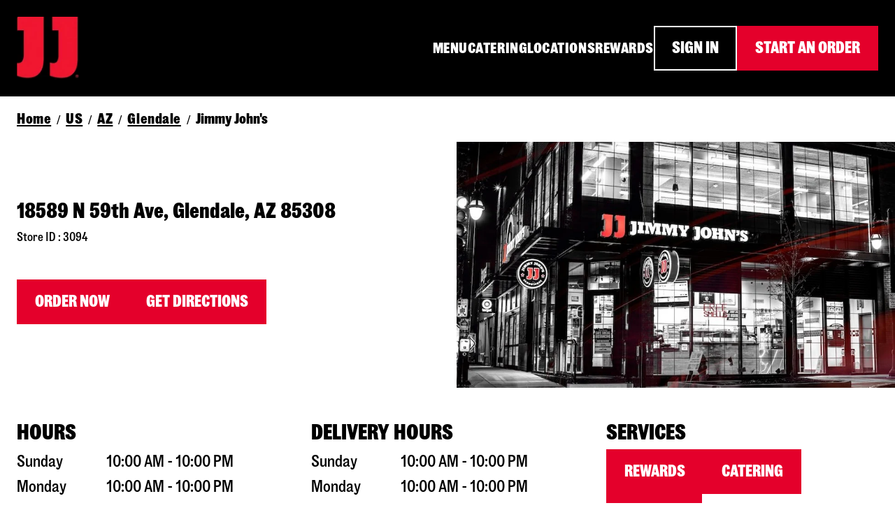

--- FILE ---
content_type: text/html; charset=utf-8
request_url: https://locations.jimmyjohns.com/az/glendale/delivery-3094.html
body_size: 39166
content:
<!DOCTYPE html><html lang="en"><head><link rel="stylesheet" href="/assets/static/style-Dw_igaKH.css"/>
<link rel="stylesheet" href="/assets/static/index-CRRKRZAm.css"/><title>Sandwich Shop &amp; Gourmet Subs in Glendale | Jimmy John&#39;s 3094</title>
    <meta charset="UTF-8"/>
    <meta name="viewport" content="width=device-width, initial-scale=1"/>
    <link rel="icon" type="image/x-icon"/>
<link rel="canonical" href="https://locations.jimmyjohns.com/az/glendale/delivery-3094.html"/>
<meta name="description" content="With our Freaky Fresh® delivery, we’ve got you covered for all your catering and sandwich delivery needs. Order online for delivery today from your local Jimmy John’s 3094 in Glendale, AZ."/>
<link rel="icon" type="image/x-icon" href="https://a.mktgcdn.com/p/1Rceh-AVNp-91DLjqBPIx3BR7xpRdtWOX77r7EbJ-i8/96x96.png"/>
<!-- Google Tag Manager -->
    <script>(function(w,d,s,l,i){w[l]=w[l]||[];w[l].push({'gtm.start':
    new Date().getTime(),event:'gtm.js'});var f=d.getElementsByTagName(s)[0],
    j=d.createElement(s),dl=l!='dataLayer'?'&l='+l:'';j.async=true;j.src=
    'https://www.googletagmanager.com/gtm.js?id='+i+dl;f.parentNode.insertBefore(j,f);
    })(window,document,'script','dataLayer','GTM-53GXS98');</script>
    <!-- End Google Tag Manager -->
<link href="../../y-fonts/goodstuff.css" rel="stylesheet"/>


<style type="text/css">@font-face {font-family:Open Sans;font-style:normal;font-weight:300 800;src:url(/cf-fonts/v/open-sans/5.0.20/greek/wght/normal.woff2);unicode-range:U+0370-03FF;font-display:swap;}@font-face {font-family:Open Sans;font-style:normal;font-weight:300 800;src:url(/cf-fonts/v/open-sans/5.0.20/hebrew/wght/normal.woff2);unicode-range:U+0590-05FF,U+200C-2010,U+20AA,U+25CC,U+FB1D-FB4F;font-display:swap;}@font-face {font-family:Open Sans;font-style:normal;font-weight:300 800;src:url(/cf-fonts/v/open-sans/5.0.20/greek-ext/wght/normal.woff2);unicode-range:U+1F00-1FFF;font-display:swap;}@font-face {font-family:Open Sans;font-style:normal;font-weight:300 800;src:url(/cf-fonts/v/open-sans/5.0.20/latin-ext/wght/normal.woff2);unicode-range:U+0100-02AF,U+0304,U+0308,U+0329,U+1E00-1E9F,U+1EF2-1EFF,U+2020,U+20A0-20AB,U+20AD-20CF,U+2113,U+2C60-2C7F,U+A720-A7FF;font-display:swap;}@font-face {font-family:Open Sans;font-style:normal;font-weight:300 800;src:url(/cf-fonts/v/open-sans/5.0.20/latin/wght/normal.woff2);unicode-range:U+0000-00FF,U+0131,U+0152-0153,U+02BB-02BC,U+02C6,U+02DA,U+02DC,U+0304,U+0308,U+0329,U+2000-206F,U+2074,U+20AC,U+2122,U+2191,U+2193,U+2212,U+2215,U+FEFF,U+FFFD;font-display:swap;}@font-face {font-family:Open Sans;font-style:normal;font-weight:300 800;src:url(/cf-fonts/v/open-sans/5.0.20/vietnamese/wght/normal.woff2);unicode-range:U+0102-0103,U+0110-0111,U+0128-0129,U+0168-0169,U+01A0-01A1,U+01AF-01B0,U+0300-0301,U+0303-0304,U+0308-0309,U+0323,U+0329,U+1EA0-1EF9,U+20AB;font-display:swap;}@font-face {font-family:Open Sans;font-style:normal;font-weight:300 800;src:url(/cf-fonts/v/open-sans/5.0.20/cyrillic/wght/normal.woff2);unicode-range:U+0301,U+0400-045F,U+0490-0491,U+04B0-04B1,U+2116;font-display:swap;}@font-face {font-family:Open Sans;font-style:normal;font-weight:300 800;src:url(/cf-fonts/v/open-sans/5.0.20/cyrillic-ext/wght/normal.woff2);unicode-range:U+0460-052F,U+1C80-1C88,U+20B4,U+2DE0-2DFF,U+A640-A69F,U+FE2E-FE2F;font-display:swap;}@font-face {font-family:Open Sans;font-style:italic;font-weight:300 800;src:url(/cf-fonts/v/open-sans/5.0.20/greek/wght/italic.woff2);unicode-range:U+0370-03FF;font-display:swap;}@font-face {font-family:Open Sans;font-style:italic;font-weight:300 800;src:url(/cf-fonts/v/open-sans/5.0.20/latin-ext/wght/italic.woff2);unicode-range:U+0100-02AF,U+0304,U+0308,U+0329,U+1E00-1E9F,U+1EF2-1EFF,U+2020,U+20A0-20AB,U+20AD-20CF,U+2113,U+2C60-2C7F,U+A720-A7FF;font-display:swap;}@font-face {font-family:Open Sans;font-style:italic;font-weight:300 800;src:url(/cf-fonts/v/open-sans/5.0.20/vietnamese/wght/italic.woff2);unicode-range:U+0102-0103,U+0110-0111,U+0128-0129,U+0168-0169,U+01A0-01A1,U+01AF-01B0,U+0300-0301,U+0303-0304,U+0308-0309,U+0323,U+0329,U+1EA0-1EF9,U+20AB;font-display:swap;}@font-face {font-family:Open Sans;font-style:italic;font-weight:300 800;src:url(/cf-fonts/v/open-sans/5.0.20/cyrillic/wght/italic.woff2);unicode-range:U+0301,U+0400-045F,U+0490-0491,U+04B0-04B1,U+2116;font-display:swap;}@font-face {font-family:Open Sans;font-style:italic;font-weight:300 800;src:url(/cf-fonts/v/open-sans/5.0.20/cyrillic-ext/wght/italic.woff2);unicode-range:U+0460-052F,U+1C80-1C88,U+20B4,U+2DE0-2DFF,U+A640-A69F,U+FE2E-FE2F;font-display:swap;}@font-face {font-family:Open Sans;font-style:italic;font-weight:300 800;src:url(/cf-fonts/v/open-sans/5.0.20/hebrew/wght/italic.woff2);unicode-range:U+0590-05FF,U+200C-2010,U+20AA,U+25CC,U+FB1D-FB4F;font-display:swap;}@font-face {font-family:Open Sans;font-style:italic;font-weight:300 800;src:url(/cf-fonts/v/open-sans/5.0.20/greek-ext/wght/italic.woff2);unicode-range:U+1F00-1FFF;font-display:swap;}@font-face {font-family:Open Sans;font-style:italic;font-weight:300 800;src:url(/cf-fonts/v/open-sans/5.0.20/latin/wght/italic.woff2);unicode-range:U+0000-00FF,U+0131,U+0152-0153,U+02BB-02BC,U+02C6,U+02DA,U+02DC,U+0304,U+0308,U+0329,U+2000-206F,U+2074,U+20AC,U+2122,U+2191,U+2193,U+2212,U+2215,U+FEFF,U+FFFD;font-display:swap;}</style><style type="text/css"></style><style id="visual-editor-theme" type="text/css">.components{--colors-palette-primary-contrast-contrast:#000000 !important;--colors-palette-tertiary-contrast-contrast:#000000 !important;--colors-palette-secondary-contrast-contrast:#000000 !important;--colors-palette-quaternary-contrast-contrast:#000000 !important;--colors-palette-primary:#e4002b !important;--colors-palette-secondary:#000000 !important;--colors-palette-tertiary:#000000 !important;--colors-palette-quaternary:#e4002b !important;--fontFamily-h1-fontFamily:'Good Stuff', sans-serif !important;--fontSize-h1-fontSize:32px !important;--fontWeight-h1-fontWeight:700 !important;--textTransform-h1-textTransform:none !important;--fontFamily-h2-fontFamily:'Good Stuff', sans-serif !important;--fontSize-h2-fontSize:40px !important;--fontWeight-h2-fontWeight:700 !important;--textTransform-h2-textTransform:none !important;--fontFamily-h3-fontFamily:'Good Stuff', sans-serif !important;--fontSize-h3-fontSize:32px !important;--fontWeight-h3-fontWeight:700 !important;--textTransform-h3-textTransform:none !important;--fontFamily-h4-fontFamily:'Good Stuff', sans-serif !important;--fontSize-h4-fontSize:32px !important;--fontWeight-h4-fontWeight:700 !important;--textTransform-h4-textTransform:none !important;--fontFamily-h5-fontFamily:'Good Stuff', sans-serif !important;--fontSize-h5-fontSize:18px !important;--fontWeight-h5-fontWeight:400 !important;--textTransform-h5-textTransform:none !important;--fontFamily-h6-fontFamily:'Good Stuff', sans-serif !important;--fontSize-h6-fontSize:24px !important;--fontWeight-h6-fontWeight:700 !important;--textTransform-h6-textTransform:none !important;--fontFamily-body-fontFamily:'Good Stuff', sans-serif !important;--fontSize-body-fontSize:24px !important;--fontWeight-body-fontWeight:400 !important;--textTransform-body-textTransform:none !important;--maxWidth-pageSection-contentWidth:1440px !important;--padding-pageSection-verticalPadding:40px !important;--fontFamily-button-fontFamily:'Good Stuff', sans-serif !important;--fontSize-button-fontSize:24px !important;--fontWeight-button-fontWeight:700 !important;--borderRadius-button-borderRadius:0px !important;--textTransform-button-textTransform:uppercase !important;--letterSpacing-button-letterSpacing:0em !important;--fontFamily-link-fontFamily:'Good Stuff', sans-serif !important;--fontSize-link-fontSize:24px !important;--fontWeight-link-fontWeight:700 !important;--textTransform-link-textTransform:none !important;--letterSpacing-link-letterSpacing:0.025em !important;--display-link-caret:none !important;--borderRadius-image-borderRadius:2px !important;--colors-palette-primary-contrast:#FFFFFF !important;--colors-palette-tertiary-contrast:#FFFFFF !important;--colors-palette-secondary-contrast:#FFFFFF !important;--colors-palette-quaternary-contrast:#FFFFFF !important}</style>
<script type="application/ld+json">
  {"@graph":[{"@context":"https://schema.org","@type":"LocalBusiness","@id":"https://locations.jimmyjohns.com/2024083968#LocalBusiness","url":"https://locations.jimmyjohns.com/az/glendale/delivery-3094.html","name":"Jimmy John's","address":{"@type":"PostalAddress","streetAddress":"18589 N 59th Ave","addressLocality":"Glendale","addressRegion":"AZ","postalCode":"85308","addressCountry":"US"},"openingHoursSpecification":[{"@type":"OpeningHoursSpecification","dayOfWeek":["https://schema.org/Monday","https://schema.org/Tuesday","https://schema.org/Wednesday","https://schema.org/Thursday","https://schema.org/Friday","https://schema.org/Saturday","https://schema.org/Sunday"],"opens":"10:00","closes":"22:00"}],"telephone":"+16029931499","paymentAccepted":"American Express,Discover,MasterCard,Visa","hasOfferCatalog":{"@type":"OfferCatalog","itemListElement":[{"@type":"Offer","itemOffered":{"@type":"Service","name":"Delivery"}},{"@type":"Offer","itemOffered":{"@type":"Service","name":"Freaky Fast RewardsÂ®"}},{"@type":"Offer","itemOffered":{"@type":"Service","name":"Catering"}}]}},{"@type":"BreadcrumbList","@context":"https://schema.org","@id":"https://locations.jimmyjohns.com/2024083968#breadcrumbs","itemListElement":[{"@type":"ListItem","position":1,"name":"Location Pages Directory","item":"https://locations.jimmyjohns.com/index.html"},{"@type":"ListItem","position":2,"name":"US","item":"https://locations.jimmyjohns.com/us"},{"@type":"ListItem","position":3,"name":"AZ","item":"https://locations.jimmyjohns.com/us/az"},{"@type":"ListItem","position":4,"name":"Glendale","item":"https://locations.jimmyjohns.com/us/az/glendale"},{"@type":"ListItem","position":5,"name":"Jimmy John's","item":"https://locations.jimmyjohns.com/az/glendale/delivery-3094.html"}]}]}
  </script>
<script type="application/ld+json">{"@context":["https://www.w3.org/ns/credentials/v2","https://schema.org","https://w3id.org/security/data-integrity/v2",{"CertifiedFact":"https://yext.com/.well-known/certified-fact/"}],"credentialSchema":{"id":"https://yext.com/.well-known/certified-fact/core-snapshot/1/schema.json","type":"JsonSchema"},"credentialSubject":{"address":{"@type":"PostalAddress","addressCountry":"US","addressLocality":"Glendale","addressRegion":"AZ","postalCode":"85308","streetAddress":"18589 N 59th Ave\nSte 106"},"asOf":"2026-01-16T19:03:06Z","geo":{"@type":"GeoCoordinates","latitude":33.65381083784855,"longitude":-112.18490180061168},"name":"Jimmy John's","openingHoursSpecification":[{"@type":"OpeningHoursSpecification","closes":"22:00","dayOfWeek":"https://schema.org/Monday","opens":"10:00"},{"@type":"OpeningHoursSpecification","closes":"22:00","dayOfWeek":"https://schema.org/Tuesday","opens":"10:00"},{"@type":"OpeningHoursSpecification","closes":"22:00","dayOfWeek":"https://schema.org/Wednesday","opens":"10:00"},{"@type":"OpeningHoursSpecification","closes":"22:00","dayOfWeek":"https://schema.org/Thursday","opens":"10:00"},{"@type":"OpeningHoursSpecification","closes":"22:00","dayOfWeek":"https://schema.org/Friday","opens":"10:00"},{"@type":"OpeningHoursSpecification","closes":"22:00","dayOfWeek":"https://schema.org/Saturday","opens":"10:00"},{"@type":"OpeningHoursSpecification","closes":"22:00","dayOfWeek":"https://schema.org/Sunday","opens":"10:00"}],"telephone":"+16029931499","url":"https://online.jimmyjohns.com/menu/jj3094/"},"issuer":"did:web:yext.com","proof":{"created":"2026-01-16T19:03:06Z","cryptosuite":"eddsa-jcs-2022","proofPurpose":"assertionMethod","proofValue":"zP6x2oz6x8VNin8jYVpzThwagKeMQAG9mTHm88XYByMUW9GSrrJ3zk5WTTkm5Yv6ashKevq8rjqeNo7ieKgB4dxF","type":"DataIntegrityProof","verificationMethod":"did:web:yext.com#key-2025"},"termsOfUse":[{"purpose":"Attests facts as-of validFrom","type":"CertifiedFact:SnapshotTerms"}],"type":["VerifiableCredential","CertifiedFact:CoreSnapshot"],"validFrom":"2026-01-16T19:03:06Z"}</script><script type="module">
        const componentURL = new URL("/assets/client/main.1H3BnkzZ.js", import.meta.url)
        const component = await import(componentURL);

        const renderURL = new URL("/assets/render/_client.BBNH2lRL.js", import.meta.url)
        const render = await import(renderURL);

        render.render(
        {
            Page: component.default,
            pageProps: JSON.parse(decodeURIComponent("%7B%22document%22%3A%7B%22C_deliveryCTA%22%3A%7B%22label%22%3A%22DELIVERY%22%2C%22link%22%3A%22https%3A%2F%2Flocations.jimmyjohns.com%2Faz%2Fglendale%2Fdelivery-3094.html%22%2C%22linkType%22%3A%22URL%22%7D%2C%22__%22%3A%7B%22codeTemplate%22%3A%22main%22%2C%22entityPageSet%22%3A%7B%7D%2C%22layout%22%3A%22%7B%5C%22root%5C%22%3A%20%7B%5C%22type%5C%22%3A%20%5C%22root%5C%22%2C%20%5C%22props%5C%22%3A%20%7B%5C%22title%5C%22%3A%20%7B%5C%22field%5C%22%3A%20%5C%22name%5C%22%2C%20%5C%22constantValue%5C%22%3A%20%7B%5C%22en%5C%22%3A%20%5C%22Sandwich%20Shop%20%26%20Gourmet%20Subs%20in%20%5B%5Baddress.city%5D%5D%20%7C%20Jimmy%20John's%20%5B%5Bc_storeCode%5D%5D%5C%22%2C%20%5C%22hasLocalizedValue%5C%22%3A%20%5C%22true%5C%22%7D%2C%20%5C%22constantValueEnabled%5C%22%3A%20true%7D%2C%20%5C%22version%5C%22%3A%2051%2C%20%5C%22description%5C%22%3A%20%7B%5C%22field%5C%22%3A%20%5C%22description%5C%22%2C%20%5C%22constantValue%5C%22%3A%20%7B%5C%22en%5C%22%3A%20%5C%22With%20our%20Freaky%20Fresh%C2%AE%20delivery%2C%20we%E2%80%99ve%20got%20you%20covered%20for%20all%20your%20catering%20and%20sandwich%20delivery%20needs.%20Order%20online%20for%20delivery%20today%20from%20your%20local%20Jimmy%20John%E2%80%99s%20%5B%5Bc_storeCode%5D%5D%20in%20%5B%5Baddress.city%5D%5D%2C%20%5B%5Baddress.region%5D%5D.%5C%22%2C%20%5C%22hasLocalizedValue%5C%22%3A%20%5C%22true%5C%22%7D%2C%20%5C%22constantValueEnabled%5C%22%3A%20true%7D%7D%7D%2C%20%5C%22zones%5C%22%3A%20%7B%7D%2C%20%5C%22content%5C%22%3A%20%5B%7B%5C%22type%5C%22%3A%20%5C%22CustomCodeSection%5C%22%2C%20%5C%22props%5C%22%3A%20%7B%5C%22id%5C%22%3A%20%5C%22CustomCodeSection-dfa58d51-0426-4db0-9770-c8bc472933f4%5C%22%2C%20%5C%22css%5C%22%3A%20%5C%22%5C%22%2C%20%5C%22html%5C%22%3A%20%5C%22%5C%22%2C%20%5C%22analytics%5C%22%3A%20%7B%5C%22scope%5C%22%3A%20%5C%22customCodeSection%5C%22%7D%2C%20%5C%22javascript%5C%22%3A%20%5C%22%20%3Cscript%3E(function(w%2Cd%2Cs%2Cl%2Ci)%7Bw%5Bl%5D%3Dw%5Bl%5D%7C%7C%5B%5D%3Bw%5Bl%5D.push(%7B'gtm.start'%3A%5C%5Cn%20%20%20%20new%20Date().getTime()%2Cevent%3A'gtm.js'%7D)%3Bvar%20f%3Dd.getElementsByTagName(s)%5B0%5D%2C%5C%5Cn%20%20%20%20j%3Dd.createElement(s)%2Cdl%3Dl!%3D'dataLayer'%3F'%26l%3D'%2Bl%3A''%3Bj.async%3Dtrue%3Bj.src%3D%5C%5Cn%20%20%20%20'https%3A%2F%2Fwww.googletagmanager.com%2Fgtm.js%3Fid%3D'%2Bi%2Bdl%3Bf.parentNode.insertBefore(j%2Cf)%3B%5C%5Cn%20%20%20%20%7D)(window%2Cdocument%2C'script'%2C'dataLayer'%2C'GTM-53GXS98')%3B%3C%2Fscript%3E%5C%22%2C%20%5C%22liveVisibility%5C%22%3A%20true%7D%7D%2C%20%7B%5C%22type%5C%22%3A%20%5C%22ExpandedHeader%5C%22%2C%20%5C%22props%5C%22%3A%20%7B%5C%22id%5C%22%3A%20%5C%22ExpandedHeader-7a963c51-be45-409b-886b-831ee308586a%5C%22%2C%20%5C%22slots%5C%22%3A%20%7B%5C%22PrimaryHeaderSlot%5C%22%3A%20%5B%7B%5C%22type%5C%22%3A%20%5C%22PrimaryHeaderSlot%5C%22%2C%20%5C%22props%5C%22%3A%20%7B%5C%22id%5C%22%3A%20%5C%22ExpandedHeader-7a963c51-be45-409b-886b-831ee308586a-PrimaryHeaderSlot%5C%22%2C%20%5C%22slots%5C%22%3A%20%7B%5C%22LogoSlot%5C%22%3A%20%5B%7B%5C%22type%5C%22%3A%20%5C%22ImageSlot%5C%22%2C%20%5C%22props%5C%22%3A%20%7B%5C%22id%5C%22%3A%20%5C%22ImageSlot-a37f415e-f665-47f2-8f8e-46a1a5a0d700%5C%22%2C%20%5C%22data%5C%22%3A%20%7B%5C%22link%5C%22%3A%20%7B%5C%22en%5C%22%3A%20%5C%22https%3A%2F%2Fwww.jimmyjohns.com%2F%5C%22%2C%20%5C%22hasLocalizedValue%5C%22%3A%20%5C%22true%5C%22%7D%2C%20%5C%22image%5C%22%3A%20%7B%5C%22field%5C%22%3A%20%5C%22%5C%22%2C%20%5C%22constantValue%5C%22%3A%20%7B%5C%22en%5C%22%3A%20%7B%5C%22url%5C%22%3A%20%5C%22https%3A%2F%2Fa.mktgcdn.com%2Fp%2F-r8fmep9YrSonoZP2pGVsmVXEkWdy5l6Cm082yvb8a8%2F855x873.jpg%5C%22%2C%20%5C%22width%5C%22%3A%20855%2C%20%5C%22height%5C%22%3A%20873%2C%20%5C%22assetImage%5C%22%3A%20%7B%5C%22id%5C%22%3A%20%5C%2222262909%5C%22%2C%20%5C%22name%5C%22%3A%20%5C%22New%20logo%20JJ%5C%22%2C%20%5C%22sourceUrl%5C%22%3A%20%5C%22%5C%22%2C%20%5C%22childImages%5C%22%3A%20%5B%7B%5C%22url%5C%22%3A%20%5C%22https%3A%2F%2Fa.mktgcdn.com%2Fp%2F-r8fmep9YrSonoZP2pGVsmVXEkWdy5l6Cm082yvb8a8%2F855x873.jpg%5C%22%2C%20%5C%22dimension%5C%22%3A%20%7B%5C%22width%5C%22%3A%20855%2C%20%5C%22height%5C%22%3A%20873%7D%7D%5D%2C%20%5C%22originalImage%5C%22%3A%20%7B%5C%22url%5C%22%3A%20%5C%22https%3A%2F%2Fa.mktgcdn.com%2Fp%2FuvSoO0E9NQRmm1WD8AoeWwrrhWgK7ayYtsUbwwK-eXk%2F855x873.jpg%5C%22%2C%20%5C%22dimension%5C%22%3A%20%7B%5C%22width%5C%22%3A%20855%2C%20%5C%22height%5C%22%3A%20873%7D%2C%20%5C%22exifMetadata%5C%22%3A%20%7B%5C%22rotate%5C%22%3A%200%7D%7D%2C%20%5C%22transformations%5C%22%3A%20%7B%7D%2C%20%5C%22transformedImage%5C%22%3A%20%7B%5C%22url%5C%22%3A%20%5C%22https%3A%2F%2Fa.mktgcdn.com%2Fp%2F-r8fmep9YrSonoZP2pGVsmVXEkWdy5l6Cm082yvb8a8%2F855x873.jpg%5C%22%2C%20%5C%22dimension%5C%22%3A%20%7B%5C%22width%5C%22%3A%20855%2C%20%5C%22height%5C%22%3A%20873%7D%7D%7D%2C%20%5C%22alternateText%5C%22%3A%20%7B%5C%22en%5C%22%3A%20%5C%22Jimmy%20Johns%5C%22%2C%20%5C%22hasLocalizedValue%5C%22%3A%20%5C%22true%5C%22%7D%7D%2C%20%5C%22hasLocalizedValue%5C%22%3A%20%5C%22true%5C%22%7D%2C%20%5C%22constantValueEnabled%5C%22%3A%20true%7D%7D%2C%20%5C%22styles%5C%22%3A%20%7B%5C%22width%5C%22%3A%2090%2C%20%5C%22aspectRatio%5C%22%3A%201%7D%7D%7D%5D%2C%20%5C%22LinksSlot%5C%22%3A%20%5B%7B%5C%22type%5C%22%3A%20%5C%22HeaderLinks%5C%22%2C%20%5C%22props%5C%22%3A%20%7B%5C%22id%5C%22%3A%20%5C%22HeaderLinks-e96b97db-a996-4668-a2f3-11f3778e9b2d%5C%22%2C%20%5C%22data%5C%22%3A%20%7B%5C%22links%5C%22%3A%20%5B%7B%5C%22link%5C%22%3A%20%5C%22https%3A%2F%2Fwww.jimmyjohns.com%2Fmenu%5C%22%2C%20%5C%22label%5C%22%3A%20%7B%5C%22en%5C%22%3A%20%5C%22MENU%5C%22%2C%20%5C%22hasLocalizedValue%5C%22%3A%20%5C%22true%5C%22%7D%2C%20%5C%22linkType%5C%22%3A%20%5C%22URL%5C%22%7D%2C%20%7B%5C%22link%5C%22%3A%20%5C%22https%3A%2F%2Fwww.jimmyjohns.com%2Fcatering%5C%22%2C%20%5C%22label%5C%22%3A%20%7B%5C%22en%5C%22%3A%20%5C%22CATERING%5C%22%2C%20%5C%22hasLocalizedValue%5C%22%3A%20%5C%22true%5C%22%7D%2C%20%5C%22linkType%5C%22%3A%20%5C%22URL%5C%22%7D%2C%20%7B%5C%22link%5C%22%3A%20%5C%22https%3A%2F%2Fwww.jimmyjohns.com%2Flocations%5C%22%2C%20%5C%22label%5C%22%3A%20%7B%5C%22en%5C%22%3A%20%5C%22LOCATIONS%5C%22%2C%20%5C%22hasLocalizedValue%5C%22%3A%20%5C%22true%5C%22%7D%2C%20%5C%22linkType%5C%22%3A%20%5C%22URL%5C%22%7D%2C%20%7B%5C%22link%5C%22%3A%20%5C%22https%3A%2F%2Fwww.jimmyjohns.com%2Frewards%5C%22%2C%20%5C%22label%5C%22%3A%20%7B%5C%22en%5C%22%3A%20%5C%22REWARDS%5C%22%2C%20%5C%22hasLocalizedValue%5C%22%3A%20%5C%22true%5C%22%7D%2C%20%5C%22linkType%5C%22%3A%20%5C%22URL%5C%22%7D%5D%7D%7D%7D%5D%2C%20%5C%22PrimaryCTASlot%5C%22%3A%20%5B%7B%5C%22type%5C%22%3A%20%5C%22CTASlot%5C%22%2C%20%5C%22props%5C%22%3A%20%7B%5C%22id%5C%22%3A%20%5C%22CTASlot-5e87de10-9ba4-4144-b09b-4f8de015bb62%5C%22%2C%20%5C%22data%5C%22%3A%20%7B%5C%22show%5C%22%3A%20true%2C%20%5C%22entityField%5C%22%3A%20%7B%5C%22field%5C%22%3A%20%5C%22%5C%22%2C%20%5C%22constantValue%5C%22%3A%20%7B%5C%22link%5C%22%3A%20%7B%5C%22en%5C%22%3A%20%5C%22https%3A%2F%2Fwww.jimmyjohns.com%2Fmy-account%2Fsign-in%5C%22%2C%20%5C%22hasLocalizedValue%5C%22%3A%20%5C%22true%5C%22%7D%2C%20%5C%22label%5C%22%3A%20%7B%5C%22en%5C%22%3A%20%5C%22SIGN%20IN%5C%22%2C%20%5C%22hasLocalizedValue%5C%22%3A%20%5C%22true%5C%22%7D%2C%20%5C%22linkType%5C%22%3A%20%5C%22URL%5C%22%7D%2C%20%5C%22constantValueEnabled%5C%22%3A%20true%7D%7D%2C%20%5C%22styles%5C%22%3A%20%7B%5C%22variant%5C%22%3A%20%5C%22secondary%5C%22%2C%20%5C%22presetImage%5C%22%3A%20%5C%22app-store%5C%22%7D%2C%20%5C%22eventName%5C%22%3A%20%5C%22primaryCta%5C%22%7D%7D%5D%2C%20%5C%22SecondaryCTASlot%5C%22%3A%20%5B%7B%5C%22type%5C%22%3A%20%5C%22CTASlot%5C%22%2C%20%5C%22props%5C%22%3A%20%7B%5C%22id%5C%22%3A%20%5C%22CTASlot-5089a519-55cb-4f07-9e0f-0a1a726fb9eb%5C%22%2C%20%5C%22data%5C%22%3A%20%7B%5C%22show%5C%22%3A%20true%2C%20%5C%22entityField%5C%22%3A%20%7B%5C%22field%5C%22%3A%20%5C%22%5C%22%2C%20%5C%22constantValue%5C%22%3A%20%7B%5C%22link%5C%22%3A%20%7B%5C%22en%5C%22%3A%20%5C%22https%3A%2F%2Fwww.jimmyjohns.com%2Flocations%5C%22%2C%20%5C%22hasLocalizedValue%5C%22%3A%20%5C%22true%5C%22%7D%2C%20%5C%22label%5C%22%3A%20%7B%5C%22en%5C%22%3A%20%5C%22START%20AN%20ORDER%5C%22%2C%20%5C%22hasLocalizedValue%5C%22%3A%20%5C%22true%5C%22%7D%2C%20%5C%22linkType%5C%22%3A%20%5C%22URL%5C%22%7D%2C%20%5C%22constantValueEnabled%5C%22%3A%20true%7D%7D%2C%20%5C%22styles%5C%22%3A%20%7B%5C%22variant%5C%22%3A%20%5C%22primary%5C%22%2C%20%5C%22presetImage%5C%22%3A%20%5C%22app-store%5C%22%7D%2C%20%5C%22eventName%5C%22%3A%20%5C%22secondaryCta%5C%22%7D%7D%5D%7D%2C%20%5C%22styles%5C%22%3A%20%7B%5C%22backgroundColor%5C%22%3A%20%7B%5C%22bgColor%5C%22%3A%20%5C%22bg-palette-secondary%5C%22%2C%20%5C%22textColor%5C%22%3A%20%5C%22text-palette-secondary-contrast%5C%22%7D%7D%2C%20%5C%22parentValues%5C%22%3A%20%7B%5C%22maxWidth%5C%22%3A%20%5C%22theme%5C%22%2C%20%5C%22SecondaryHeaderSlot%5C%22%3A%20%5B%7B%5C%22type%5C%22%3A%20%5C%22SecondaryHeaderSlot%5C%22%2C%20%5C%22props%5C%22%3A%20%7B%5C%22id%5C%22%3A%20%5C%22ExpandedHeader-7a963c51-be45-409b-886b-831ee308586a-SecondaryHeaderSlot%5C%22%2C%20%5C%22data%5C%22%3A%20%7B%5C%22show%5C%22%3A%20false%2C%20%5C%22showLanguageDropdown%5C%22%3A%20false%7D%2C%20%5C%22slots%5C%22%3A%20%7B%5C%22LinksSlot%5C%22%3A%20%5B%7B%5C%22type%5C%22%3A%20%5C%22HeaderLinks%5C%22%2C%20%5C%22props%5C%22%3A%20%7B%5C%22id%5C%22%3A%20%5C%22ExpandedHeader-7a963c51-be45-409b-886b-831ee308586a-SecondaryHeaderLinksSlot%5C%22%2C%20%5C%22data%5C%22%3A%20%7B%5C%22links%5C%22%3A%20%5B%7B%5C%22link%5C%22%3A%20%5C%22%23%5C%22%2C%20%5C%22label%5C%22%3A%20%7B%5C%22en%5C%22%3A%20%5C%22Secondary%20Header%20Link%5C%22%2C%20%5C%22hasLocalizedValue%5C%22%3A%20%5C%22true%5C%22%7D%2C%20%5C%22linkType%5C%22%3A%20%5C%22URL%5C%22%7D%2C%20%7B%5C%22link%5C%22%3A%20%5C%22%23%5C%22%2C%20%5C%22label%5C%22%3A%20%7B%5C%22en%5C%22%3A%20%5C%22Secondary%20Header%20Link%5C%22%2C%20%5C%22hasLocalizedValue%5C%22%3A%20%5C%22true%5C%22%7D%2C%20%5C%22linkType%5C%22%3A%20%5C%22URL%5C%22%7D%2C%20%7B%5C%22link%5C%22%3A%20%5C%22%23%5C%22%2C%20%5C%22label%5C%22%3A%20%7B%5C%22en%5C%22%3A%20%5C%22Secondary%20Header%20Link%5C%22%2C%20%5C%22hasLocalizedValue%5C%22%3A%20%5C%22true%5C%22%7D%2C%20%5C%22linkType%5C%22%3A%20%5C%22URL%5C%22%7D%2C%20%7B%5C%22link%5C%22%3A%20%5C%22%23%5C%22%2C%20%5C%22label%5C%22%3A%20%7B%5C%22en%5C%22%3A%20%5C%22Secondary%20Header%20Link%5C%22%2C%20%5C%22hasLocalizedValue%5C%22%3A%20%5C%22true%5C%22%7D%2C%20%5C%22linkType%5C%22%3A%20%5C%22URL%5C%22%7D%2C%20%7B%5C%22link%5C%22%3A%20%5C%22%23%5C%22%2C%20%5C%22label%5C%22%3A%20%7B%5C%22en%5C%22%3A%20%5C%22Secondary%20Header%20Link%5C%22%2C%20%5C%22hasLocalizedValue%5C%22%3A%20%5C%22true%5C%22%7D%2C%20%5C%22linkType%5C%22%3A%20%5C%22URL%5C%22%7D%5D%7D%2C%20%5C%22parentData%5C%22%3A%20%7B%5C%22type%5C%22%3A%20%5C%22Secondary%5C%22%7D%7D%7D%5D%7D%2C%20%5C%22styles%5C%22%3A%20%7B%5C%22backgroundColor%5C%22%3A%20%7B%5C%22bgColor%5C%22%3A%20%5C%22bg-palette-primary-light%5C%22%2C%20%5C%22textColor%5C%22%3A%20%5C%22text-black%5C%22%7D%7D%2C%20%5C%22parentStyles%5C%22%3A%20%7B%5C%22maxWidth%5C%22%3A%20%5C%22theme%5C%22%7D%7D%7D%5D%7D%2C%20%5C%22conditionalRender%5C%22%3A%20%7B%5C%22CTAs%5C%22%3A%20true%2C%20%5C%22navContent%5C%22%3A%20true%2C%20%5C%22hasLogoImage%5C%22%3A%20true%7D%7D%7D%5D%2C%20%5C%22SecondaryHeaderSlot%5C%22%3A%20%5B%7B%5C%22type%5C%22%3A%20%5C%22SecondaryHeaderSlot%5C%22%2C%20%5C%22props%5C%22%3A%20%7B%5C%22id%5C%22%3A%20%5C%22ExpandedHeader-7a963c51-be45-409b-886b-831ee308586a-SecondaryHeaderSlot%5C%22%2C%20%5C%22data%5C%22%3A%20%7B%5C%22show%5C%22%3A%20false%2C%20%5C%22showLanguageDropdown%5C%22%3A%20false%7D%2C%20%5C%22slots%5C%22%3A%20%7B%5C%22LinksSlot%5C%22%3A%20%5B%7B%5C%22type%5C%22%3A%20%5C%22HeaderLinks%5C%22%2C%20%5C%22props%5C%22%3A%20%7B%5C%22id%5C%22%3A%20%5C%22ExpandedHeader-7a963c51-be45-409b-886b-831ee308586a-SecondaryHeaderLinksSlot%5C%22%2C%20%5C%22data%5C%22%3A%20%7B%5C%22links%5C%22%3A%20%5B%7B%5C%22link%5C%22%3A%20%5C%22%23%5C%22%2C%20%5C%22label%5C%22%3A%20%7B%5C%22en%5C%22%3A%20%5C%22Secondary%20Header%20Link%5C%22%2C%20%5C%22hasLocalizedValue%5C%22%3A%20%5C%22true%5C%22%7D%2C%20%5C%22linkType%5C%22%3A%20%5C%22URL%5C%22%7D%2C%20%7B%5C%22link%5C%22%3A%20%5C%22%23%5C%22%2C%20%5C%22label%5C%22%3A%20%7B%5C%22en%5C%22%3A%20%5C%22Secondary%20Header%20Link%5C%22%2C%20%5C%22hasLocalizedValue%5C%22%3A%20%5C%22true%5C%22%7D%2C%20%5C%22linkType%5C%22%3A%20%5C%22URL%5C%22%7D%2C%20%7B%5C%22link%5C%22%3A%20%5C%22%23%5C%22%2C%20%5C%22label%5C%22%3A%20%7B%5C%22en%5C%22%3A%20%5C%22Secondary%20Header%20Link%5C%22%2C%20%5C%22hasLocalizedValue%5C%22%3A%20%5C%22true%5C%22%7D%2C%20%5C%22linkType%5C%22%3A%20%5C%22URL%5C%22%7D%2C%20%7B%5C%22link%5C%22%3A%20%5C%22%23%5C%22%2C%20%5C%22label%5C%22%3A%20%7B%5C%22en%5C%22%3A%20%5C%22Secondary%20Header%20Link%5C%22%2C%20%5C%22hasLocalizedValue%5C%22%3A%20%5C%22true%5C%22%7D%2C%20%5C%22linkType%5C%22%3A%20%5C%22URL%5C%22%7D%2C%20%7B%5C%22link%5C%22%3A%20%5C%22%23%5C%22%2C%20%5C%22label%5C%22%3A%20%7B%5C%22en%5C%22%3A%20%5C%22Secondary%20Header%20Link%5C%22%2C%20%5C%22hasLocalizedValue%5C%22%3A%20%5C%22true%5C%22%7D%2C%20%5C%22linkType%5C%22%3A%20%5C%22URL%5C%22%7D%5D%7D%2C%20%5C%22parentData%5C%22%3A%20%7B%5C%22type%5C%22%3A%20%5C%22Secondary%5C%22%7D%7D%7D%5D%7D%2C%20%5C%22styles%5C%22%3A%20%7B%5C%22backgroundColor%5C%22%3A%20%7B%5C%22bgColor%5C%22%3A%20%5C%22bg-palette-primary-light%5C%22%2C%20%5C%22textColor%5C%22%3A%20%5C%22text-black%5C%22%7D%7D%2C%20%5C%22parentStyles%5C%22%3A%20%7B%5C%22maxWidth%5C%22%3A%20%5C%22theme%5C%22%7D%7D%7D%5D%7D%2C%20%5C%22styles%5C%22%3A%20%7B%5C%22maxWidth%5C%22%3A%20%5C%22theme%5C%22%2C%20%5C%22headerPosition%5C%22%3A%20%5C%22fixed%5C%22%7D%2C%20%5C%22ignoreLocaleWarning%5C%22%3A%20%5B%5C%22slots.SecondaryHeaderSlot%5C%22%5D%7D%7D%2C%20%7B%5C%22type%5C%22%3A%20%5C%22BreadcrumbsSection%5C%22%2C%20%5C%22props%5C%22%3A%20%7B%5C%22id%5C%22%3A%20%5C%22BreadcrumbsSection-e4dfa913-63c5-4852-a935-673ee9242661%5C%22%2C%20%5C%22data%5C%22%3A%20%7B%5C%22directoryRoot%5C%22%3A%20%7B%5C%22en%5C%22%3A%20%5C%22Home%5C%22%2C%20%5C%22hasLocalizedValue%5C%22%3A%20%5C%22true%5C%22%7D%7D%2C%20%5C%22analytics%5C%22%3A%20%7B%5C%22scope%5C%22%3A%20%5C%22breadcrumbs%5C%22%7D%2C%20%5C%22liveVisibility%5C%22%3A%20true%7D%7D%2C%20%7B%5C%22type%5C%22%3A%20%5C%22HeroSection%5C%22%2C%20%5C%22props%5C%22%3A%20%7B%5C%22id%5C%22%3A%20%5C%22HeroSection-ee32fb54-d245-4e98-a2a7-ab7b4e62e062%5C%22%2C%20%5C%22data%5C%22%3A%20%7B%5C%22backgroundImage%5C%22%3A%20%7B%5C%22field%5C%22%3A%20%5C%22%5C%22%2C%20%5C%22constantValue%5C%22%3A%20%7B%5C%22url%5C%22%3A%20%5C%22https%3A%2F%2Fa.mktgcdn.com%2Fp%2FB-Uz7WhqEn-nEC0XS-7N1ewxYJmpDOKy3BQOKDJGsJ4%2F908x618.jpg%5C%22%2C%20%5C%22width%5C%22%3A%20908%2C%20%5C%22height%5C%22%3A%20618%2C%20%5C%22assetImage%5C%22%3A%20%7B%5C%22id%5C%22%3A%20%5C%2222251958%5C%22%2C%20%5C%22name%5C%22%3A%20%5C%22JJ's%20Locations%5C%22%2C%20%5C%22altText%5C%22%3A%20%5C%22%5C%22%2C%20%5C%22sourceUrl%5C%22%3A%20%5C%22https%3A%2F%2Fa.mktgcdn.com%2Fp%2FB-Uz7WhqEn-nEC0XS-7N1ewxYJmpDOKy3BQOKDJGsJ4%2F908x618.jpg%5C%22%2C%20%5C%22childImages%5C%22%3A%20%5B%7B%5C%22url%5C%22%3A%20%5C%22%2F%2Fa.mktgcdn.com%2Fp%2FB-Uz7WhqEn-nEC0XS-7N1ewxYJmpDOKy3BQOKDJGsJ4%2F908x618.jpg%5C%22%2C%20%5C%22dimension%5C%22%3A%20%7B%5C%22width%5C%22%3A%20908%2C%20%5C%22height%5C%22%3A%20618%7D%7D%2C%20%7B%5C%22url%5C%22%3A%20%5C%22%2F%2Fa.mktgcdn.com%2Fp%2FB-Uz7WhqEn-nEC0XS-7N1ewxYJmpDOKy3BQOKDJGsJ4%2F619x421.jpg%5C%22%2C%20%5C%22dimension%5C%22%3A%20%7B%5C%22width%5C%22%3A%20619%2C%20%5C%22height%5C%22%3A%20421%7D%7D%2C%20%7B%5C%22url%5C%22%3A%20%5C%22%2F%2Fa.mktgcdn.com%2Fp%2FB-Uz7WhqEn-nEC0XS-7N1ewxYJmpDOKy3BQOKDJGsJ4%2F600x408.jpg%5C%22%2C%20%5C%22dimension%5C%22%3A%20%7B%5C%22width%5C%22%3A%20600%2C%20%5C%22height%5C%22%3A%20408%7D%7D%2C%20%7B%5C%22url%5C%22%3A%20%5C%22%2F%2Fa.mktgcdn.com%2Fp%2FB-Uz7WhqEn-nEC0XS-7N1ewxYJmpDOKy3BQOKDJGsJ4%2F196x133.jpg%5C%22%2C%20%5C%22dimension%5C%22%3A%20%7B%5C%22width%5C%22%3A%20196%2C%20%5C%22height%5C%22%3A%20133%7D%7D%5D%2C%20%5C%22originalImage%5C%22%3A%20null%2C%20%5C%22transformedImage%5C%22%3A%20%7B%5C%22url%5C%22%3A%20%5C%22https%3A%2F%2Fa.mktgcdn.com%2Fp%2FB-Uz7WhqEn-nEC0XS-7N1ewxYJmpDOKy3BQOKDJGsJ4%2F908x618.jpg%5C%22%2C%20%5C%22dimension%5C%22%3A%20%7B%5C%22width%5C%22%3A%20908%2C%20%5C%22height%5C%22%3A%20618%7D%7D%7D%2C%20%5C%22alternateText%5C%22%3A%20%7B%5C%22en%5C%22%3A%20%5C%22Jimmy%20John's%5C%22%2C%20%5C%22hasLocalizedValue%5C%22%3A%20%5C%22true%5C%22%7D%7D%2C%20%5C%22constantValueEnabled%5C%22%3A%20true%7D%7D%2C%20%5C%22slots%5C%22%3A%20%7B%5C%22ImageSlot%5C%22%3A%20%5B%7B%5C%22type%5C%22%3A%20%5C%22HeroImageSlot%5C%22%2C%20%5C%22props%5C%22%3A%20%7B%5C%22id%5C%22%3A%20%5C%22HeroImageSlot-638fc81c-c2e7-4101-bf8e-54e9b21ef6d5%5C%22%2C%20%5C%22data%5C%22%3A%20%7B%5C%22image%5C%22%3A%20%7B%5C%22field%5C%22%3A%20%5C%22%5C%22%2C%20%5C%22constantValue%5C%22%3A%20%7B%5C%22en%5C%22%3A%20%7B%5C%22url%5C%22%3A%20%5C%22https%3A%2F%2Fa.mktgcdn.com%2Fp%2FB-Uz7WhqEn-nEC0XS-7N1ewxYJmpDOKy3BQOKDJGsJ4%2F908x618.jpg%5C%22%2C%20%5C%22width%5C%22%3A%20908%2C%20%5C%22height%5C%22%3A%20618%2C%20%5C%22assetImage%5C%22%3A%20%7B%5C%22id%5C%22%3A%20%5C%2222251958%5C%22%2C%20%5C%22name%5C%22%3A%20%5C%22JJ's%20Locations%5C%22%2C%20%5C%22altText%5C%22%3A%20%5C%22%5C%22%2C%20%5C%22sourceUrl%5C%22%3A%20%5C%22https%3A%2F%2Fa.mktgcdn.com%2Fp%2FB-Uz7WhqEn-nEC0XS-7N1ewxYJmpDOKy3BQOKDJGsJ4%2F908x618.jpg%5C%22%2C%20%5C%22childImages%5C%22%3A%20%5B%7B%5C%22url%5C%22%3A%20%5C%22%2F%2Fa.mktgcdn.com%2Fp%2FB-Uz7WhqEn-nEC0XS-7N1ewxYJmpDOKy3BQOKDJGsJ4%2F908x618.jpg%5C%22%2C%20%5C%22dimension%5C%22%3A%20%7B%5C%22width%5C%22%3A%20908%2C%20%5C%22height%5C%22%3A%20618%7D%7D%2C%20%7B%5C%22url%5C%22%3A%20%5C%22%2F%2Fa.mktgcdn.com%2Fp%2FB-Uz7WhqEn-nEC0XS-7N1ewxYJmpDOKy3BQOKDJGsJ4%2F619x421.jpg%5C%22%2C%20%5C%22dimension%5C%22%3A%20%7B%5C%22width%5C%22%3A%20619%2C%20%5C%22height%5C%22%3A%20421%7D%7D%2C%20%7B%5C%22url%5C%22%3A%20%5C%22%2F%2Fa.mktgcdn.com%2Fp%2FB-Uz7WhqEn-nEC0XS-7N1ewxYJmpDOKy3BQOKDJGsJ4%2F600x408.jpg%5C%22%2C%20%5C%22dimension%5C%22%3A%20%7B%5C%22width%5C%22%3A%20600%2C%20%5C%22height%5C%22%3A%20408%7D%7D%2C%20%7B%5C%22url%5C%22%3A%20%5C%22%2F%2Fa.mktgcdn.com%2Fp%2FB-Uz7WhqEn-nEC0XS-7N1ewxYJmpDOKy3BQOKDJGsJ4%2F196x133.jpg%5C%22%2C%20%5C%22dimension%5C%22%3A%20%7B%5C%22width%5C%22%3A%20196%2C%20%5C%22height%5C%22%3A%20133%7D%7D%5D%2C%20%5C%22originalImage%5C%22%3A%20null%2C%20%5C%22transformedImage%5C%22%3A%20%7B%5C%22url%5C%22%3A%20%5C%22https%3A%2F%2Fa.mktgcdn.com%2Fp%2FB-Uz7WhqEn-nEC0XS-7N1ewxYJmpDOKy3BQOKDJGsJ4%2F908x618.jpg%5C%22%2C%20%5C%22dimension%5C%22%3A%20%7B%5C%22width%5C%22%3A%20908%2C%20%5C%22height%5C%22%3A%20618%7D%7D%7D%2C%20%5C%22alternateText%5C%22%3A%20%7B%5C%22en%5C%22%3A%20%5C%22Jimmy%20John's%5C%22%2C%20%5C%22hasLocalizedValue%5C%22%3A%20%5C%22true%5C%22%7D%7D%2C%20%5C%22hasLocalizedValue%5C%22%3A%20%5C%22true%5C%22%7D%2C%20%5C%22constantValueEnabled%5C%22%3A%20true%7D%7D%2C%20%5C%22styles%5C%22%3A%20%7B%5C%22height%5C%22%3A%20300%2C%20%5C%22aspectRatio%5C%22%3A%201.78%7D%2C%20%5C%22variant%5C%22%3A%20%5C%22compact%5C%22%2C%20%5C%22className%5C%22%3A%20%5C%22w-full%20h-full%20ml-auto%5C%22%7D%7D%5D%2C%20%5C%22PrimaryCTASlot%5C%22%3A%20%5B%7B%5C%22type%5C%22%3A%20%5C%22CTASlot%5C%22%2C%20%5C%22props%5C%22%3A%20%7B%5C%22id%5C%22%3A%20%5C%22CTASlot-36e57355-34f4-4fa8-93e9-87751b4a0fef%5C%22%2C%20%5C%22data%5C%22%3A%20%7B%5C%22entityField%5C%22%3A%20%7B%5C%22field%5C%22%3A%20%5C%22%5C%22%2C%20%5C%22constantValue%5C%22%3A%20%7B%5C%22link%5C%22%3A%20%7B%5C%22en%5C%22%3A%20%5C%22https%3A%2F%2Fwww.jimmyjohns.com%2Fmenu%2F%5C%22%2C%20%5C%22hasLocalizedValue%5C%22%3A%20%5C%22true%5C%22%7D%2C%20%5C%22label%5C%22%3A%20%7B%5C%22en%5C%22%3A%20%5C%22Order%20Now%5C%22%2C%20%5C%22hasLocalizedValue%5C%22%3A%20%5C%22true%5C%22%7D%2C%20%5C%22ctaType%5C%22%3A%20%5C%22textAndLink%5C%22%2C%20%5C%22linkType%5C%22%3A%20%5C%22URL%5C%22%7D%2C%20%5C%22selectedTypes%5C%22%3A%20%5B%5C%22type.cta%5C%22%5D%2C%20%5C%22constantValueEnabled%5C%22%3A%20true%7D%7D%2C%20%5C%22styles%5C%22%3A%20%7B%5C%22variant%5C%22%3A%20%5C%22primary%5C%22%7D%2C%20%5C%22eventName%5C%22%3A%20%5C%22primaryCta%5C%22%2C%20%5C%22parentStyles%5C%22%3A%20%7B%7D%7D%7D%5D%2C%20%5C%22GeomodifierSlot%5C%22%3A%20%5B%7B%5C%22type%5C%22%3A%20%5C%22HeadingTextSlot%5C%22%2C%20%5C%22props%5C%22%3A%20%7B%5C%22id%5C%22%3A%20%5C%22HeadingTextSlot-a12d958d-f0f6-4923-8a89-053b880a8fe3%5C%22%2C%20%5C%22data%5C%22%3A%20%7B%5C%22text%5C%22%3A%20%7B%5C%22field%5C%22%3A%20%5C%22%5C%22%2C%20%5C%22constantValue%5C%22%3A%20%7B%5C%22en%5C%22%3A%20%5C%22Store%20ID%20%3A%20%5B%5Bc_storeCode%5D%5D%5C%22%2C%20%5C%22hasLocalizedValue%5C%22%3A%20%5C%22true%5C%22%7D%2C%20%5C%22constantValueEnabled%5C%22%3A%20true%7D%7D%2C%20%5C%22styles%5C%22%3A%20%7B%5C%22level%5C%22%3A%205%7D%7D%7D%5D%2C%20%5C%22HoursStatusSlot%5C%22%3A%20%5B%7B%5C%22type%5C%22%3A%20%5C%22HoursStatusSlot%5C%22%2C%20%5C%22props%5C%22%3A%20%7B%5C%22id%5C%22%3A%20%5C%22HoursStatusSlot-c26ff133-746b-4733-bf94-b93f98abcde3%5C%22%2C%20%5C%22data%5C%22%3A%20%7B%5C%22hours%5C%22%3A%20%7B%5C%22field%5C%22%3A%20%5C%22hours%5C%22%2C%20%5C%22constantValue%5C%22%3A%20%7B%7D%7D%7D%2C%20%5C%22styles%5C%22%3A%20%7B%7D%7D%7D%5D%2C%20%5C%22BusinessNameSlot%5C%22%3A%20%5B%7B%5C%22type%5C%22%3A%20%5C%22HeadingTextSlot%5C%22%2C%20%5C%22props%5C%22%3A%20%7B%5C%22id%5C%22%3A%20%5C%22HeadingTextSlot-01c3aabf-66d7-492b-a773-1d510d056550%5C%22%2C%20%5C%22data%5C%22%3A%20%7B%5C%22text%5C%22%3A%20%7B%5C%22field%5C%22%3A%20%5C%22%5C%22%2C%20%5C%22constantValue%5C%22%3A%20%7B%5C%22en%5C%22%3A%20%5C%22%5B%5Baddress.line1%5D%5D%2C%20%5B%5Baddress.city%5D%5D%2C%20%5B%5Baddress.region%5D%5D%20%5B%5Baddress.postalCode%5D%5D%5C%22%2C%20%5C%22hasLocalizedValue%5C%22%3A%20%5C%22true%5C%22%7D%2C%20%5C%22constantValueEnabled%5C%22%3A%20true%7D%7D%2C%20%5C%22styles%5C%22%3A%20%7B%5C%22align%5C%22%3A%20%5C%22left%5C%22%2C%20%5C%22level%5C%22%3A%201%2C%20%5C%22semanticLevelOverride%5C%22%3A%206%7D%7D%7D%5D%2C%20%5C%22SecondaryCTASlot%5C%22%3A%20%5B%7B%5C%22type%5C%22%3A%20%5C%22CTASlot%5C%22%2C%20%5C%22props%5C%22%3A%20%7B%5C%22id%5C%22%3A%20%5C%22CTASlot-3c976389-42f4-4bdb-a727-c4417611750f%5C%22%2C%20%5C%22data%5C%22%3A%20%7B%5C%22entityField%5C%22%3A%20%7B%5C%22field%5C%22%3A%20%5C%22%5C%22%2C%20%5C%22constantValue%5C%22%3A%20%7B%5C%22link%5C%22%3A%20%7B%5C%22en%5C%22%3A%20%5C%22%23%5C%22%2C%20%5C%22hasLocalizedValue%5C%22%3A%20%5C%22true%5C%22%7D%2C%20%5C%22label%5C%22%3A%20%7B%5C%22en%5C%22%3A%20%5C%22Get%20Directions%5C%22%2C%20%5C%22hasLocalizedValue%5C%22%3A%20%5C%22true%5C%22%7D%2C%20%5C%22ctaType%5C%22%3A%20%5C%22getDirections%5C%22%2C%20%5C%22linkType%5C%22%3A%20%5C%22URL%5C%22%7D%2C%20%5C%22selectedTypes%5C%22%3A%20%5B%5C%22type.coordinate%5C%22%5D%2C%20%5C%22constantValueEnabled%5C%22%3A%20true%7D%7D%2C%20%5C%22styles%5C%22%3A%20%7B%5C%22variant%5C%22%3A%20%5C%22primary%5C%22%7D%2C%20%5C%22eventName%5C%22%3A%20%5C%22secondaryCta%5C%22%2C%20%5C%22parentStyles%5C%22%3A%20%7B%7D%7D%7D%5D%7D%2C%20%5C%22styles%5C%22%3A%20%7B%5C%22variant%5C%22%3A%20%5C%22compact%5C%22%2C%20%5C%22showImage%5C%22%3A%20true%2C%20%5C%22imageHeight%5C%22%3A%20300%2C%20%5C%22backgroundColor%5C%22%3A%20%7B%5C%22bgColor%5C%22%3A%20%5C%22bg-white%5C%22%2C%20%5C%22textColor%5C%22%3A%20%5C%22text-black%5C%22%7D%2C%20%5C%22showAverageReview%5C%22%3A%20true%2C%20%5C%22mobileImagePosition%5C%22%3A%20%5C%22bottom%5C%22%2C%20%5C%22desktopImagePosition%5C%22%3A%20%5C%22right%5C%22%2C%20%5C%22mobileContentAlignment%5C%22%3A%20%5C%22left%5C%22%2C%20%5C%22desktopContainerPosition%5C%22%3A%20%5C%22left%5C%22%7D%2C%20%5C%22analytics%5C%22%3A%20%7B%5C%22scope%5C%22%3A%20%5C%22heroSection%5C%22%7D%2C%20%5C%22liveVisibility%5C%22%3A%20true%2C%20%5C%22conditionalRender%5C%22%3A%20%7B%5C%22hours%5C%22%3A%20true%7D%7D%7D%2C%20%7B%5C%22type%5C%22%3A%20%5C%22Grid%5C%22%2C%20%5C%22props%5C%22%3A%20%7B%5C%22id%5C%22%3A%20%5C%22Grid-2cec78cb-2884-4a78-867b-fdb4411824b4%5C%22%2C%20%5C%22align%5C%22%3A%20%5C%22left%5C%22%2C%20%5C%22slots%5C%22%3A%20%5B%7B%5C%22Column%5C%22%3A%20%5B%7B%5C%22type%5C%22%3A%20%5C%22HeadingText%5C%22%2C%20%5C%22props%5C%22%3A%20%7B%5C%22id%5C%22%3A%20%5C%22HeadingText-588e7a56-43b8-4dc2-b32f-2b574a6a832e%5C%22%2C%20%5C%22data%5C%22%3A%20%7B%5C%22text%5C%22%3A%20%7B%5C%22field%5C%22%3A%20%5C%22%5C%22%2C%20%5C%22constantValue%5C%22%3A%20%7B%5C%22en%5C%22%3A%20%5C%22HOURS%5C%22%2C%20%5C%22hasLocalizedValue%5C%22%3A%20%5C%22true%5C%22%7D%2C%20%5C%22constantValueEnabled%5C%22%3A%20true%7D%7D%2C%20%5C%22styles%5C%22%3A%20%7B%5C%22align%5C%22%3A%20%5C%22left%5C%22%2C%20%5C%22level%5C%22%3A%203%7D%7D%7D%2C%20%7B%5C%22type%5C%22%3A%20%5C%22HoursTable%5C%22%2C%20%5C%22props%5C%22%3A%20%7B%5C%22id%5C%22%3A%20%5C%22HoursTable-65e67b23-5a67-46b8-8bcf-7ad3c21065ef%5C%22%2C%20%5C%22data%5C%22%3A%20%7B%5C%22hours%5C%22%3A%20%7B%5C%22field%5C%22%3A%20%5C%22hours%5C%22%2C%20%5C%22constantValue%5C%22%3A%20%7B%7D%7D%7D%2C%20%5C%22styles%5C%22%3A%20%7B%5C%22alignment%5C%22%3A%20%5C%22items-start%5C%22%2C%20%5C%22startOfWeek%5C%22%3A%20%5C%22today%5C%22%2C%20%5C%22collapseDays%5C%22%3A%20false%2C%20%5C%22showAdditionalHoursText%5C%22%3A%20true%7D%7D%7D%5D%7D%2C%20%7B%5C%22Column%5C%22%3A%20%5B%7B%5C%22type%5C%22%3A%20%5C%22HeadingText%5C%22%2C%20%5C%22props%5C%22%3A%20%7B%5C%22id%5C%22%3A%20%5C%22HeadingText-f4c5f683-9bd2-4883-8176-fe88db972725%5C%22%2C%20%5C%22data%5C%22%3A%20%7B%5C%22text%5C%22%3A%20%7B%5C%22field%5C%22%3A%20%5C%22%5C%22%2C%20%5C%22constantValue%5C%22%3A%20%7B%5C%22en%5C%22%3A%20%5C%22DELIVERY%20HOURS%5C%22%2C%20%5C%22hasLocalizedValue%5C%22%3A%20%5C%22true%5C%22%7D%2C%20%5C%22constantValueEnabled%5C%22%3A%20true%7D%7D%2C%20%5C%22styles%5C%22%3A%20%7B%5C%22align%5C%22%3A%20%5C%22left%5C%22%2C%20%5C%22level%5C%22%3A%203%7D%7D%7D%2C%20%7B%5C%22type%5C%22%3A%20%5C%22HoursTable%5C%22%2C%20%5C%22props%5C%22%3A%20%7B%5C%22id%5C%22%3A%20%5C%22HoursTable-77c0d8ee-28a5-41b9-ab4d-52055472412f%5C%22%2C%20%5C%22data%5C%22%3A%20%7B%5C%22hours%5C%22%3A%20%7B%5C%22field%5C%22%3A%20%5C%22deliveryHours%5C%22%2C%20%5C%22constantValue%5C%22%3A%20%7B%7D%7D%7D%2C%20%5C%22styles%5C%22%3A%20%7B%5C%22alignment%5C%22%3A%20%5C%22items-start%5C%22%2C%20%5C%22startOfWeek%5C%22%3A%20%5C%22today%5C%22%2C%20%5C%22collapseDays%5C%22%3A%20false%2C%20%5C%22showAdditionalHoursText%5C%22%3A%20true%7D%7D%7D%5D%7D%2C%20%7B%5C%22Column%5C%22%3A%20%5B%7B%5C%22type%5C%22%3A%20%5C%22HeadingText%5C%22%2C%20%5C%22props%5C%22%3A%20%7B%5C%22id%5C%22%3A%20%5C%22HeadingText-130154fd-ebce-478b-ad2b-6636a85f2fbf%5C%22%2C%20%5C%22data%5C%22%3A%20%7B%5C%22text%5C%22%3A%20%7B%5C%22field%5C%22%3A%20%5C%22%5C%22%2C%20%5C%22constantValue%5C%22%3A%20%7B%5C%22en%5C%22%3A%20%5C%22SERVICES%5C%22%2C%20%5C%22hasLocalizedValue%5C%22%3A%20%5C%22true%5C%22%7D%2C%20%5C%22constantValueEnabled%5C%22%3A%20true%7D%7D%2C%20%5C%22styles%5C%22%3A%20%7B%5C%22align%5C%22%3A%20%5C%22left%5C%22%2C%20%5C%22level%5C%22%3A%203%7D%7D%7D%2C%20%7B%5C%22type%5C%22%3A%20%5C%22CTAGroup%5C%22%2C%20%5C%22props%5C%22%3A%20%7B%5C%22id%5C%22%3A%20%5C%22CTAGroup-b75c0cf6-2f0a-445a-8aa0-3fe11f20c68f%5C%22%2C%20%5C%22buttons%5C%22%3A%20%5B%7B%5C%22variant%5C%22%3A%20%5C%22primary%5C%22%2C%20%5C%22entityField%5C%22%3A%20%7B%5C%22field%5C%22%3A%20%5C%22c_rewardsCta%5C%22%2C%20%5C%22constantValue%5C%22%3A%20%7B%5C%22link%5C%22%3A%20%5C%22%23%5C%22%2C%20%5C%22label%5C%22%3A%20%5C%22Button%5C%22%2C%20%5C%22ctaType%5C%22%3A%20%5C%22textAndLink%5C%22%7D%2C%20%5C%22constantValueEnabled%5C%22%3A%20false%7D%2C%20%5C%22presetImage%5C%22%3A%20%5C%22app-store%5C%22%7D%2C%20%7B%5C%22variant%5C%22%3A%20%5C%22primary%5C%22%2C%20%5C%22entityField%5C%22%3A%20%7B%5C%22field%5C%22%3A%20%5C%22c_CATERINGCTA%5C%22%2C%20%5C%22constantValue%5C%22%3A%20%7B%5C%22link%5C%22%3A%20%5C%22%23%5C%22%2C%20%5C%22label%5C%22%3A%20%7B%5C%22en%5C%22%3A%20%5C%22%5B%5Bc_cATERINGURL%5D%5D%5C%22%2C%20%5C%22hasLocalizedValue%5C%22%3A%20%5C%22true%5C%22%7D%2C%20%5C%22ctaType%5C%22%3A%20%5C%22textAndLink%5C%22%7D%2C%20%5C%22constantValueEnabled%5C%22%3A%20false%7D%2C%20%5C%22presetImage%5C%22%3A%20%5C%22app-store%5C%22%7D%2C%20%7B%5C%22variant%5C%22%3A%20%5C%22primary%5C%22%2C%20%5C%22entityField%5C%22%3A%20%7B%5C%22field%5C%22%3A%20%5C%22C_deliveryCTA%5C%22%2C%20%5C%22constantValue%5C%22%3A%20%7B%5C%22link%5C%22%3A%20%5C%22%23%5C%22%2C%20%5C%22label%5C%22%3A%20%5C%22Button%5C%22%2C%20%5C%22ctaType%5C%22%3A%20%5C%22textAndLink%5C%22%7D%2C%20%5C%22constantValueEnabled%5C%22%3A%20false%7D%2C%20%5C%22presetImage%5C%22%3A%20%5C%22app-store%5C%22%7D%5D%7D%7D%5D%7D%5D%2C%20%5C%22columns%5C%22%3A%203%2C%20%5C%22analytics%5C%22%3A%20%7B%5C%22scope%5C%22%3A%20%5C%22gridSection%5C%22%7D%2C%20%5C%22liveVisibility%5C%22%3A%20true%2C%20%5C%22backgroundColor%5C%22%3A%20%7B%5C%22bgColor%5C%22%3A%20%5C%22bg-palette-tertiary-light%5C%22%2C%20%5C%22textColor%5C%22%3A%20%5C%22text-black%5C%22%7D%7D%7D%2C%20%7B%5C%22type%5C%22%3A%20%5C%22Grid%5C%22%2C%20%5C%22props%5C%22%3A%20%7B%5C%22id%5C%22%3A%20%5C%22Grid-9ba19482-a2c3-47b9-b4dc-edfed26b43df%5C%22%2C%20%5C%22align%5C%22%3A%20%5C%22left%5C%22%2C%20%5C%22slots%5C%22%3A%20%5B%7B%5C%22Column%5C%22%3A%20%5B%7B%5C%22type%5C%22%3A%20%5C%22HeadingText%5C%22%2C%20%5C%22props%5C%22%3A%20%7B%5C%22id%5C%22%3A%20%5C%22HeadingText-a0ab2f61-07c8-43f9-bd46-01954c44313d%5C%22%2C%20%5C%22data%5C%22%3A%20%7B%5C%22text%5C%22%3A%20%7B%5C%22field%5C%22%3A%20%5C%22%5C%22%2C%20%5C%22constantValue%5C%22%3A%20%7B%5C%22en%5C%22%3A%20%5C%22ABOUT%5C%22%2C%20%5C%22hasLocalizedValue%5C%22%3A%20%5C%22true%5C%22%7D%2C%20%5C%22constantValueEnabled%5C%22%3A%20true%7D%7D%2C%20%5C%22styles%5C%22%3A%20%7B%5C%22align%5C%22%3A%20%5C%22left%5C%22%2C%20%5C%22level%5C%22%3A%203%7D%7D%7D%2C%20%7B%5C%22type%5C%22%3A%20%5C%22HeadingText%5C%22%2C%20%5C%22props%5C%22%3A%20%7B%5C%22id%5C%22%3A%20%5C%22HeadingText-4f8531df-c19c-4501-a43f-d13eb2336b0b%5C%22%2C%20%5C%22data%5C%22%3A%20%7B%5C%22text%5C%22%3A%20%7B%5C%22field%5C%22%3A%20%5C%22%5C%22%2C%20%5C%22constantValue%5C%22%3A%20%7B%5C%22en%5C%22%3A%20%5C%22Sandwich%20Delivery%20in%20%5B%5Baddress.city%5D%5D%20%5C%22%2C%20%5C%22hasLocalizedValue%5C%22%3A%20%5C%22true%5C%22%7D%2C%20%5C%22constantValueEnabled%5C%22%3A%20true%7D%7D%2C%20%5C%22styles%5C%22%3A%20%7B%5C%22align%5C%22%3A%20%5C%22left%5C%22%2C%20%5C%22level%5C%22%3A%201%7D%7D%7D%2C%20%7B%5C%22type%5C%22%3A%20%5C%22TextList%5C%22%2C%20%5C%22props%5C%22%3A%20%7B%5C%22id%5C%22%3A%20%5C%22TextList-1f4a6da4-d505-4a41-8713-da55ca2bdd90%5C%22%2C%20%5C%22list%5C%22%3A%20%7B%5C%22field%5C%22%3A%20%5C%22%5C%22%2C%20%5C%22constantValue%5C%22%3A%20%5B%5D%7D%2C%20%5C%22commaSeparated%5C%22%3A%20false%7D%7D%2C%20%7B%5C%22type%5C%22%3A%20%5C%22TextList%5C%22%2C%20%5C%22props%5C%22%3A%20%7B%5C%22id%5C%22%3A%20%5C%22TextList-c7a419e1-5db8-4a81-87ce-001db34b6db9%5C%22%2C%20%5C%22list%5C%22%3A%20%7B%5C%22field%5C%22%3A%20%5C%22%5C%22%2C%20%5C%22constantValue%5C%22%3A%20%5B%5D%7D%2C%20%5C%22commaSeparated%5C%22%3A%20false%7D%7D%2C%20%7B%5C%22type%5C%22%3A%20%5C%22BodyText%5C%22%2C%20%5C%22props%5C%22%3A%20%7B%5C%22id%5C%22%3A%20%5C%22BodyText-379f997f-d532-43ca-b872-e4d8cdfc4013%5C%22%2C%20%5C%22data%5C%22%3A%20%7B%5C%22text%5C%22%3A%20%7B%5C%22field%5C%22%3A%20%5C%22%5C%22%2C%20%5C%22constantValue%5C%22%3A%20%7B%5C%22en%5C%22%3A%20%7B%5C%22html%5C%22%3A%20%5C%22%3Cp%20style%3D%5C%5C%5C%22font-size%3A%2014.67px%3B%20font-weight%3A%20400%3B%20line-height%3A%2018.67px%3B%20color%3A%20rgb(0%2C%200%2C%200)%3B%20margin%3A%200%3B%20padding%3A%203px%202px%203px%202px%3B%20position%3A%20relative%3B%20text-align%3A%20left%3B%5C%5C%5C%22%20dir%3D%5C%5C%5C%22ltr%5C%5C%5C%22%3E%3Cspan%3EJimmy%20John%E2%80%99s%20has%20sandwiches%20near%20you%20in%20%3C%2Fspan%3E%3Cspan%3E%5B%5Baddress.city%5D%5D%3C%2Fspan%3E%3Cspan%3E!%20Order%20online%20or%20with%20the%20Jimmy%20John%E2%80%99s%20app%20for%20quick%20and%20easy%20ordering.%20Always%20made%20with%20fresh-baked%20bread%2C%20hand-sliced%20meats%20and%20fresh%20veggies%2C%20we%20bring%20Freaky%20Fresh%C2%AE%20sandwiches%20right%20to%20you%2C%20plus%20your%20favorite%20sides%20and%20drinks!%20Order%20online%20now%20from%20your%20local%20Jimmy%20John%E2%80%99s%20at%20%3C%2Fspan%3E%3Cspan%3E%5B%5Baddress.line1%5D%5D%3C%2Fspan%3E%3Cspan%3E%20for%20sandwich%20pickup%20or%20delivery*%20today!%3C%2Fspan%3E%3C%2Fp%3E%3Cp%20dir%3D%5C%5C%5C%22ltr%5C%5C%5C%22%20style%3D%5C%5C%5C%22font-size%3A%2014.67px%3B%20font-weight%3A%20400%3B%20line-height%3A%2018.67px%3B%20color%3A%20rgb(0%2C%200%2C%200)%3B%20margin%3A%200%3B%20padding%3A%203px%202px%203px%202px%3B%20position%3A%20relative%3B%5C%5C%5C%22%3E%3Cspan%3E*Delivery%20subject%20to%20availability%3B%20fees%20may%20apply.%3C%2Fspan%3E%3C%2Fp%3E%5C%22%2C%20%5C%22json%5C%22%3A%20%5C%22%7B%5C%5C%5C%22root%5C%5C%5C%22%3A%7B%5C%5C%5C%22children%5C%5C%5C%22%3A%5B%7B%5C%5C%5C%22children%5C%5C%5C%22%3A%5B%7B%5C%5C%5C%22detail%5C%5C%5C%22%3A0%2C%5C%5C%5C%22format%5C%5C%5C%22%3A0%2C%5C%5C%5C%22mode%5C%5C%5C%22%3A%5C%5C%5C%22normal%5C%5C%5C%22%2C%5C%5C%5C%22style%5C%5C%5C%22%3A%5C%5C%5C%22%5C%5C%5C%22%2C%5C%5C%5C%22text%5C%5C%5C%22%3A%5C%5C%5C%22Jimmy%20John%E2%80%99s%20has%20sandwiches%20near%20you%20in%20%5C%5C%5C%22%2C%5C%5C%5C%22type%5C%5C%5C%22%3A%5C%5C%5C%22text%5C%5C%5C%22%2C%5C%5C%5C%22version%5C%5C%5C%22%3A1%7D%2C%7B%5C%5C%5C%22text%5C%5C%5C%22%3A%5C%5C%5C%22address.city%5C%5C%5C%22%2C%5C%5C%5C%22rawText%5C%5C%5C%22%3A%5C%5C%5C%22address.city%5C%5C%5C%22%2C%5C%5C%5C%22format%5C%5C%5C%22%3A0%2C%5C%5C%5C%22style%5C%5C%5C%22%3A%5C%5C%5C%22%5C%5C%5C%22%2C%5C%5C%5C%22mode%5C%5C%5C%22%3A%5C%5C%5C%22token%5C%5C%5C%22%2C%5C%5C%5C%22detail%5C%5C%5C%22%3A0%2C%5C%5C%5C%22type%5C%5C%5C%22%3A%5C%5C%5C%22embedkey%5C%5C%5C%22%2C%5C%5C%5C%22version%5C%5C%5C%22%3A1%7D%2C%7B%5C%5C%5C%22detail%5C%5C%5C%22%3A0%2C%5C%5C%5C%22format%5C%5C%5C%22%3A0%2C%5C%5C%5C%22mode%5C%5C%5C%22%3A%5C%5C%5C%22normal%5C%5C%5C%22%2C%5C%5C%5C%22style%5C%5C%5C%22%3A%5C%5C%5C%22%5C%5C%5C%22%2C%5C%5C%5C%22text%5C%5C%5C%22%3A%5C%5C%5C%22!%20Order%20online%20or%20with%20the%20Jimmy%20John%E2%80%99s%20app%20for%20quick%20and%20easy%20ordering.%20Always%20made%20with%20fresh-baked%20bread%2C%20hand-sliced%20meats%20and%20fresh%20veggies%2C%20we%20bring%20Freaky%20Fresh%C2%AE%20sandwiches%20right%20to%20you%2C%20plus%20your%20favorite%20sides%20and%20drinks!%20Order%20online%20now%20from%20your%20local%20Jimmy%20John%E2%80%99s%20at%20%5C%5C%5C%22%2C%5C%5C%5C%22type%5C%5C%5C%22%3A%5C%5C%5C%22text%5C%5C%5C%22%2C%5C%5C%5C%22version%5C%5C%5C%22%3A1%7D%2C%7B%5C%5C%5C%22text%5C%5C%5C%22%3A%5C%5C%5C%22address.line1%5C%5C%5C%22%2C%5C%5C%5C%22rawText%5C%5C%5C%22%3A%5C%5C%5C%22address.line1%5C%5C%5C%22%2C%5C%5C%5C%22format%5C%5C%5C%22%3A0%2C%5C%5C%5C%22style%5C%5C%5C%22%3A%5C%5C%5C%22%5C%5C%5C%22%2C%5C%5C%5C%22mode%5C%5C%5C%22%3A%5C%5C%5C%22token%5C%5C%5C%22%2C%5C%5C%5C%22detail%5C%5C%5C%22%3A0%2C%5C%5C%5C%22type%5C%5C%5C%22%3A%5C%5C%5C%22embedkey%5C%5C%5C%22%2C%5C%5C%5C%22version%5C%5C%5C%22%3A1%7D%2C%7B%5C%5C%5C%22detail%5C%5C%5C%22%3A0%2C%5C%5C%5C%22format%5C%5C%5C%22%3A0%2C%5C%5C%5C%22mode%5C%5C%5C%22%3A%5C%5C%5C%22normal%5C%5C%5C%22%2C%5C%5C%5C%22style%5C%5C%5C%22%3A%5C%5C%5C%22%5C%5C%5C%22%2C%5C%5C%5C%22text%5C%5C%5C%22%3A%5C%5C%5C%22%20for%20sandwich%20pickup%20or%20delivery*%20today!%5C%5C%5C%22%2C%5C%5C%5C%22type%5C%5C%5C%22%3A%5C%5C%5C%22text%5C%5C%5C%22%2C%5C%5C%5C%22version%5C%5C%5C%22%3A1%7D%5D%2C%5C%5C%5C%22direction%5C%5C%5C%22%3A%5C%5C%5C%22ltr%5C%5C%5C%22%2C%5C%5C%5C%22format%5C%5C%5C%22%3A%5C%5C%5C%22left%5C%5C%5C%22%2C%5C%5C%5C%22indent%5C%5C%5C%22%3A0%2C%5C%5C%5C%22type%5C%5C%5C%22%3A%5C%5C%5C%22paragraph%5C%5C%5C%22%2C%5C%5C%5C%22version%5C%5C%5C%22%3A1%7D%2C%7B%5C%5C%5C%22children%5C%5C%5C%22%3A%5B%7B%5C%5C%5C%22detail%5C%5C%5C%22%3A0%2C%5C%5C%5C%22format%5C%5C%5C%22%3A0%2C%5C%5C%5C%22mode%5C%5C%5C%22%3A%5C%5C%5C%22normal%5C%5C%5C%22%2C%5C%5C%5C%22style%5C%5C%5C%22%3A%5C%5C%5C%22%5C%5C%5C%22%2C%5C%5C%5C%22text%5C%5C%5C%22%3A%5C%5C%5C%22*Delivery%20subject%20to%20availability%3B%20fees%20may%20apply.%5C%5C%5C%22%2C%5C%5C%5C%22type%5C%5C%5C%22%3A%5C%5C%5C%22text%5C%5C%5C%22%2C%5C%5C%5C%22version%5C%5C%5C%22%3A1%7D%5D%2C%5C%5C%5C%22direction%5C%5C%5C%22%3A%5C%5C%5C%22ltr%5C%5C%5C%22%2C%5C%5C%5C%22format%5C%5C%5C%22%3A%5C%5C%5C%22%5C%5C%5C%22%2C%5C%5C%5C%22indent%5C%5C%5C%22%3A0%2C%5C%5C%5C%22type%5C%5C%5C%22%3A%5C%5C%5C%22paragraph%5C%5C%5C%22%2C%5C%5C%5C%22version%5C%5C%5C%22%3A1%7D%5D%2C%5C%5C%5C%22direction%5C%5C%5C%22%3A%5C%5C%5C%22ltr%5C%5C%5C%22%2C%5C%5C%5C%22format%5C%5C%5C%22%3A%5C%5C%5C%22%5C%5C%5C%22%2C%5C%5C%5C%22indent%5C%5C%5C%22%3A0%2C%5C%5C%5C%22type%5C%5C%5C%22%3A%5C%5C%5C%22root%5C%5C%5C%22%2C%5C%5C%5C%22version%5C%5C%5C%22%3A1%7D%7D%5C%22%7D%2C%20%5C%22hasLocalizedValue%5C%22%3A%20%5C%22true%5C%22%7D%2C%20%5C%22constantValueEnabled%5C%22%3A%20true%7D%7D%2C%20%5C%22styles%5C%22%3A%20%7B%5C%22variant%5C%22%3A%20%5C%22base%5C%22%7D%7D%7D%2C%20%7B%5C%22type%5C%22%3A%20%5C%22TextList%5C%22%2C%20%5C%22props%5C%22%3A%20%7B%5C%22id%5C%22%3A%20%5C%22TextList-3bc2aafc-2e18-47ad-893f-bad100fb39c1%5C%22%2C%20%5C%22list%5C%22%3A%20%7B%5C%22field%5C%22%3A%20%5C%22%5C%22%2C%20%5C%22constantValue%5C%22%3A%20%5B%5D%7D%2C%20%5C%22commaSeparated%5C%22%3A%20false%7D%7D%2C%20%7B%5C%22type%5C%22%3A%20%5C%22TextList%5C%22%2C%20%5C%22props%5C%22%3A%20%7B%5C%22id%5C%22%3A%20%5C%22TextList-a41b4d34-0fdc-418e-98ba-9f24b7b512dd%5C%22%2C%20%5C%22list%5C%22%3A%20%7B%5C%22field%5C%22%3A%20%5C%22%5C%22%2C%20%5C%22constantValue%5C%22%3A%20%5B%5D%7D%2C%20%5C%22commaSeparated%5C%22%3A%20false%7D%7D%2C%20%7B%5C%22type%5C%22%3A%20%5C%22TextList%5C%22%2C%20%5C%22props%5C%22%3A%20%7B%5C%22id%5C%22%3A%20%5C%22TextList-ee70f4cc-27ef-4da7-af19-ecfa854c90cf%5C%22%2C%20%5C%22list%5C%22%3A%20%7B%5C%22field%5C%22%3A%20%5C%22%5C%22%2C%20%5C%22constantValue%5C%22%3A%20%5B%5D%7D%2C%20%5C%22commaSeparated%5C%22%3A%20false%7D%7D%5D%7D%2C%20%7B%5C%22Column%5C%22%3A%20%5B%5D%7D%2C%20%7B%5C%22Column%5C%22%3A%20%5B%5D%7D%5D%2C%20%5C%22columns%5C%22%3A%201%2C%20%5C%22analytics%5C%22%3A%20%7B%5C%22scope%5C%22%3A%20%5C%22gridSection%5C%22%7D%2C%20%5C%22liveVisibility%5C%22%3A%20true%2C%20%5C%22backgroundColor%5C%22%3A%20%7B%5C%22bgColor%5C%22%3A%20%5C%22bg-white%5C%22%2C%20%5C%22textColor%5C%22%3A%20%5C%22text-black%5C%22%7D%7D%7D%2C%20%7B%5C%22type%5C%22%3A%20%5C%22FAQSection%5C%22%2C%20%5C%22props%5C%22%3A%20%7B%5C%22id%5C%22%3A%20%5C%22FAQSection-4cbf9590-74aa-4671-99b3-a96055375574%5C%22%2C%20%5C%22data%5C%22%3A%20%7B%5C%22field%5C%22%3A%20%5C%22%5C%22%2C%20%5C%22constantValue%5C%22%3A%20%5B%7B%5C%22id%5C%22%3A%20%5C%22FAQSlot-2bb7a106-b3b9-46e3-8782-612a6f11a77f%5C%22%7D%2C%20%7B%5C%22id%5C%22%3A%20%5C%22FAQSlot-9cd95eff-eed6-4a1a-b8a4-e57a451e49ba%5C%22%7D%2C%20%7B%5C%22id%5C%22%3A%20%5C%22FAQSlot-5fa5c965-4b73-4b0d-bba6-ba2f7b7789a8%5C%22%7D%2C%20%7B%5C%22id%5C%22%3A%20%5C%22FAQSlot-7339775d-4073-470b-b6e7-208981acc254%5C%22%7D%2C%20%7B%5C%22id%5C%22%3A%20%5C%22FAQSlot-434dd032-0da6-4c57-8258-c5dd5d226c23%5C%22%7D%2C%20%7B%5C%22id%5C%22%3A%20%5C%22FAQSlot-4cb809b3-209d-4bc7-8cae-73f55cc64996%5C%22%7D%2C%20%7B%5C%22id%5C%22%3A%20%5C%22FAQSlot-871e5992-29da-4872-b50c-27694cbd9d2a%5C%22%7D%2C%20%7B%5C%22id%5C%22%3A%20%5C%22FAQSlot-8d065d7e-7cf4-4906-ae04-1153cd6fba80%5C%22%7D%5D%2C%20%5C%22constantValueEnabled%5C%22%3A%20true%7D%2C%20%5C%22slots%5C%22%3A%20%7B%5C%22CardSlot%5C%22%3A%20%5B%7B%5C%22type%5C%22%3A%20%5C%22FAQCard%5C%22%2C%20%5C%22props%5C%22%3A%20%7B%5C%22id%5C%22%3A%20%5C%22FAQSlot-2bb7a106-b3b9-46e3-8782-612a6f11a77f%5C%22%2C%20%5C%22data%5C%22%3A%20%7B%5C%22answer%5C%22%3A%20%7B%5C%22field%5C%22%3A%20%5C%22%5C%22%2C%20%5C%22constantValue%5C%22%3A%20%7B%5C%22en%5C%22%3A%20%7B%5C%22html%5C%22%3A%20%5C%22%3Cp%20dir%3D%5C%5C%5C%22ltr%5C%5C%5C%22%20style%3D%5C%5C%5C%22font-size%3A%2014.67px%3B%20font-weight%3A%20400%3B%20line-height%3A%2018.67px%3B%20color%3A%20rgb(0%2C%200%2C%200)%3B%20margin%3A%200%3B%20padding%3A%203px%202px%203px%202px%3B%20position%3A%20relative%3B%5C%5C%5C%22%3E%3Cspan%3EVisit%20your%20local%20Jimmy%20John%E2%80%99s%20at%20%5B%5Baddress.line1%5D%5D.%3C%2Fspan%3E%3C%2Fp%3E%5C%22%2C%20%5C%22json%5C%22%3A%20%5C%22%7B%5C%5C%5C%22root%5C%5C%5C%22%3A%7B%5C%5C%5C%22children%5C%5C%5C%22%3A%5B%7B%5C%5C%5C%22children%5C%5C%5C%22%3A%5B%7B%5C%5C%5C%22detail%5C%5C%5C%22%3A0%2C%5C%5C%5C%22format%5C%5C%5C%22%3A0%2C%5C%5C%5C%22mode%5C%5C%5C%22%3A%5C%5C%5C%22normal%5C%5C%5C%22%2C%5C%5C%5C%22style%5C%5C%5C%22%3A%5C%5C%5C%22%5C%5C%5C%22%2C%5C%5C%5C%22text%5C%5C%5C%22%3A%5C%5C%5C%22Visit%20your%20local%20Jimmy%20John%E2%80%99s%20at%20%5B%5Baddress.line1%5D%5D.%5C%5C%5C%22%2C%5C%5C%5C%22type%5C%5C%5C%22%3A%5C%5C%5C%22text%5C%5C%5C%22%2C%5C%5C%5C%22version%5C%5C%5C%22%3A1%7D%5D%2C%5C%5C%5C%22direction%5C%5C%5C%22%3A%5C%5C%5C%22ltr%5C%5C%5C%22%2C%5C%5C%5C%22format%5C%5C%5C%22%3A%5C%5C%5C%22%5C%5C%5C%22%2C%5C%5C%5C%22indent%5C%5C%5C%22%3A0%2C%5C%5C%5C%22type%5C%5C%5C%22%3A%5C%5C%5C%22paragraph%5C%5C%5C%22%2C%5C%5C%5C%22version%5C%5C%5C%22%3A1%7D%5D%2C%5C%5C%5C%22direction%5C%5C%5C%22%3A%5C%5C%5C%22ltr%5C%5C%5C%22%2C%5C%5C%5C%22format%5C%5C%5C%22%3A%5C%5C%5C%22%5C%5C%5C%22%2C%5C%5C%5C%22indent%5C%5C%5C%22%3A0%2C%5C%5C%5C%22type%5C%5C%5C%22%3A%5C%5C%5C%22root%5C%5C%5C%22%2C%5C%5C%5C%22version%5C%5C%5C%22%3A1%7D%7D%5C%22%7D%2C%20%5C%22hasLocalizedValue%5C%22%3A%20%5C%22true%5C%22%7D%2C%20%5C%22constantValueEnabled%5C%22%3A%20true%7D%2C%20%5C%22question%5C%22%3A%20%7B%5C%22field%5C%22%3A%20%5C%22%5C%22%2C%20%5C%22constantValue%5C%22%3A%20%7B%5C%22en%5C%22%3A%20%7B%5C%22html%5C%22%3A%20%5C%22%3Cp%20dir%3D%5C%5C%5C%22ltr%5C%5C%5C%22%20style%3D%5C%5C%5C%22font-size%3A%2014.67px%3B%20font-weight%3A%20400%3B%20line-height%3A%2018.67px%3B%20color%3A%20rgb(0%2C%200%2C%200)%3B%20margin%3A%200%3B%20padding%3A%203px%202px%203px%202px%3B%20position%3A%20relative%3B%5C%5C%5C%22%3E%3Cb%3E%3Cstrong%20style%3D%5C%5C%5C%22font-weight%3A%20bold%3B%5C%5C%5C%22%3EWhere%20is%20a%20Jimmy%20John%E2%80%99s%20location%20near%20me%3F%3C%2Fstrong%3E%3C%2Fb%3E%3C%2Fp%3E%5C%22%2C%20%5C%22json%5C%22%3A%20%5C%22%7B%5C%5C%5C%22root%5C%5C%5C%22%3A%7B%5C%5C%5C%22children%5C%5C%5C%22%3A%5B%7B%5C%5C%5C%22children%5C%5C%5C%22%3A%5B%7B%5C%5C%5C%22detail%5C%5C%5C%22%3A0%2C%5C%5C%5C%22format%5C%5C%5C%22%3A1%2C%5C%5C%5C%22mode%5C%5C%5C%22%3A%5C%5C%5C%22normal%5C%5C%5C%22%2C%5C%5C%5C%22style%5C%5C%5C%22%3A%5C%5C%5C%22%5C%5C%5C%22%2C%5C%5C%5C%22text%5C%5C%5C%22%3A%5C%5C%5C%22Where%20is%20a%20Jimmy%20John%E2%80%99s%20location%20near%20me%3F%5C%5C%5C%22%2C%5C%5C%5C%22type%5C%5C%5C%22%3A%5C%5C%5C%22text%5C%5C%5C%22%2C%5C%5C%5C%22version%5C%5C%5C%22%3A1%7D%5D%2C%5C%5C%5C%22direction%5C%5C%5C%22%3A%5C%5C%5C%22ltr%5C%5C%5C%22%2C%5C%5C%5C%22format%5C%5C%5C%22%3A%5C%5C%5C%22%5C%5C%5C%22%2C%5C%5C%5C%22indent%5C%5C%5C%22%3A0%2C%5C%5C%5C%22type%5C%5C%5C%22%3A%5C%5C%5C%22paragraph%5C%5C%5C%22%2C%5C%5C%5C%22version%5C%5C%5C%22%3A1%7D%5D%2C%5C%5C%5C%22direction%5C%5C%5C%22%3A%5C%5C%5C%22ltr%5C%5C%5C%22%2C%5C%5C%5C%22format%5C%5C%5C%22%3A%5C%5C%5C%22%5C%5C%5C%22%2C%5C%5C%5C%22indent%5C%5C%5C%22%3A0%2C%5C%5C%5C%22type%5C%5C%5C%22%3A%5C%5C%5C%22root%5C%5C%5C%22%2C%5C%5C%5C%22version%5C%5C%5C%22%3A1%7D%7D%5C%22%7D%2C%20%5C%22hasLocalizedValue%5C%22%3A%20%5C%22true%5C%22%7D%2C%20%5C%22constantValueEnabled%5C%22%3A%20true%7D%7D%2C%20%5C%22index%5C%22%3A%200%2C%20%5C%22slots%5C%22%3A%20%7B%7D%2C%20%5C%22styles%5C%22%3A%20%7B%5C%22answerVariant%5C%22%3A%20%5C%22base%5C%22%2C%20%5C%22questionVariant%5C%22%3A%20%5C%22base%5C%22%7D%7D%7D%2C%20%7B%5C%22type%5C%22%3A%20%5C%22FAQCard%5C%22%2C%20%5C%22props%5C%22%3A%20%7B%5C%22id%5C%22%3A%20%5C%22FAQSlot-9cd95eff-eed6-4a1a-b8a4-e57a451e49ba%5C%22%2C%20%5C%22data%5C%22%3A%20%7B%5C%22answer%5C%22%3A%20%7B%5C%22field%5C%22%3A%20%5C%22%5C%22%2C%20%5C%22constantValue%5C%22%3A%20%7B%5C%22en%5C%22%3A%20%7B%5C%22html%5C%22%3A%20%5C%22%3Cp%20dir%3D%5C%5C%5C%22ltr%5C%5C%5C%22%20style%3D%5C%5C%5C%22font-size%3A%2014.67px%3B%20font-weight%3A%20400%3B%20line-height%3A%2018.67px%3B%20color%3A%20rgb(0%2C%200%2C%200)%3B%20margin%3A%200%3B%20padding%3A%203px%202px%203px%202px%3B%20position%3A%20relative%3B%5C%5C%5C%22%3E%3Cspan%3EYes%2C%20Jimmy%20John%E2%80%99s%20offers%20contactless%20delivery%20options%20to%20those%20within%20our%20delivery%20areas.%3C%2Fspan%3E%3C%2Fp%3E%5C%22%2C%20%5C%22json%5C%22%3A%20%5C%22%7B%5C%5C%5C%22root%5C%5C%5C%22%3A%7B%5C%5C%5C%22children%5C%5C%5C%22%3A%5B%7B%5C%5C%5C%22children%5C%5C%5C%22%3A%5B%7B%5C%5C%5C%22detail%5C%5C%5C%22%3A0%2C%5C%5C%5C%22format%5C%5C%5C%22%3A0%2C%5C%5C%5C%22mode%5C%5C%5C%22%3A%5C%5C%5C%22normal%5C%5C%5C%22%2C%5C%5C%5C%22style%5C%5C%5C%22%3A%5C%5C%5C%22%5C%5C%5C%22%2C%5C%5C%5C%22text%5C%5C%5C%22%3A%5C%5C%5C%22Yes%2C%20Jimmy%20John%E2%80%99s%20offers%20contactless%20delivery%20options%20to%20those%20within%20our%20delivery%20areas.%5C%5C%5C%22%2C%5C%5C%5C%22type%5C%5C%5C%22%3A%5C%5C%5C%22text%5C%5C%5C%22%2C%5C%5C%5C%22version%5C%5C%5C%22%3A1%7D%5D%2C%5C%5C%5C%22direction%5C%5C%5C%22%3A%5C%5C%5C%22ltr%5C%5C%5C%22%2C%5C%5C%5C%22format%5C%5C%5C%22%3A%5C%5C%5C%22%5C%5C%5C%22%2C%5C%5C%5C%22indent%5C%5C%5C%22%3A0%2C%5C%5C%5C%22type%5C%5C%5C%22%3A%5C%5C%5C%22paragraph%5C%5C%5C%22%2C%5C%5C%5C%22version%5C%5C%5C%22%3A1%7D%5D%2C%5C%5C%5C%22direction%5C%5C%5C%22%3A%5C%5C%5C%22ltr%5C%5C%5C%22%2C%5C%5C%5C%22format%5C%5C%5C%22%3A%5C%5C%5C%22%5C%5C%5C%22%2C%5C%5C%5C%22indent%5C%5C%5C%22%3A0%2C%5C%5C%5C%22type%5C%5C%5C%22%3A%5C%5C%5C%22root%5C%5C%5C%22%2C%5C%5C%5C%22version%5C%5C%5C%22%3A1%7D%7D%5C%22%7D%2C%20%5C%22hasLocalizedValue%5C%22%3A%20%5C%22true%5C%22%7D%2C%20%5C%22constantValueEnabled%5C%22%3A%20true%7D%2C%20%5C%22question%5C%22%3A%20%7B%5C%22field%5C%22%3A%20%5C%22%5C%22%2C%20%5C%22constantValue%5C%22%3A%20%7B%5C%22en%5C%22%3A%20%7B%5C%22html%5C%22%3A%20%5C%22%3Cp%20dir%3D%5C%5C%5C%22ltr%5C%5C%5C%22%20style%3D%5C%5C%5C%22font-size%3A%2014.67px%3B%20font-weight%3A%20400%3B%20line-height%3A%2018.67px%3B%20color%3A%20rgb(0%2C%200%2C%200)%3B%20margin%3A%200%3B%20padding%3A%203px%202px%203px%202px%3B%20position%3A%20relative%3B%5C%5C%5C%22%3E%3Cb%3E%3Cstrong%20style%3D%5C%5C%5C%22font-weight%3A%20bold%3B%5C%5C%5C%22%3EDoes%20%5B%5Baddress.line1%5D%5D%20Jimmy%20John%E2%80%99s%20offer%20delivery%20options%3F%3C%2Fstrong%3E%3C%2Fb%3E%3C%2Fp%3E%5C%22%2C%20%5C%22json%5C%22%3A%20%5C%22%7B%5C%5C%5C%22root%5C%5C%5C%22%3A%7B%5C%5C%5C%22children%5C%5C%5C%22%3A%5B%7B%5C%5C%5C%22children%5C%5C%5C%22%3A%5B%7B%5C%5C%5C%22detail%5C%5C%5C%22%3A0%2C%5C%5C%5C%22format%5C%5C%5C%22%3A1%2C%5C%5C%5C%22mode%5C%5C%5C%22%3A%5C%5C%5C%22normal%5C%5C%5C%22%2C%5C%5C%5C%22style%5C%5C%5C%22%3A%5C%5C%5C%22%5C%5C%5C%22%2C%5C%5C%5C%22text%5C%5C%5C%22%3A%5C%5C%5C%22Does%20%5B%5Baddress.line1%5D%5D%20Jimmy%20John%E2%80%99s%20offer%20delivery%20options%3F%5C%5C%5C%22%2C%5C%5C%5C%22type%5C%5C%5C%22%3A%5C%5C%5C%22text%5C%5C%5C%22%2C%5C%5C%5C%22version%5C%5C%5C%22%3A1%7D%5D%2C%5C%5C%5C%22direction%5C%5C%5C%22%3A%5C%5C%5C%22ltr%5C%5C%5C%22%2C%5C%5C%5C%22format%5C%5C%5C%22%3A%5C%5C%5C%22%5C%5C%5C%22%2C%5C%5C%5C%22indent%5C%5C%5C%22%3A0%2C%5C%5C%5C%22type%5C%5C%5C%22%3A%5C%5C%5C%22paragraph%5C%5C%5C%22%2C%5C%5C%5C%22version%5C%5C%5C%22%3A1%7D%5D%2C%5C%5C%5C%22direction%5C%5C%5C%22%3A%5C%5C%5C%22ltr%5C%5C%5C%22%2C%5C%5C%5C%22format%5C%5C%5C%22%3A%5C%5C%5C%22%5C%5C%5C%22%2C%5C%5C%5C%22indent%5C%5C%5C%22%3A0%2C%5C%5C%5C%22type%5C%5C%5C%22%3A%5C%5C%5C%22root%5C%5C%5C%22%2C%5C%5C%5C%22version%5C%5C%5C%22%3A1%7D%7D%5C%22%7D%2C%20%5C%22hasLocalizedValue%5C%22%3A%20%5C%22true%5C%22%7D%2C%20%5C%22constantValueEnabled%5C%22%3A%20true%7D%7D%2C%20%5C%22index%5C%22%3A%201%2C%20%5C%22slots%5C%22%3A%20%7B%7D%2C%20%5C%22styles%5C%22%3A%20%7B%5C%22answerVariant%5C%22%3A%20%5C%22base%5C%22%2C%20%5C%22questionVariant%5C%22%3A%20%5C%22base%5C%22%7D%7D%7D%2C%20%7B%5C%22type%5C%22%3A%20%5C%22FAQCard%5C%22%2C%20%5C%22props%5C%22%3A%20%7B%5C%22id%5C%22%3A%20%5C%22FAQSlot-5fa5c965-4b73-4b0d-bba6-ba2f7b7789a8%5C%22%2C%20%5C%22data%5C%22%3A%20%7B%5C%22answer%5C%22%3A%20%7B%5C%22field%5C%22%3A%20%5C%22%5C%22%2C%20%5C%22constantValue%5C%22%3A%20%7B%5C%22en%5C%22%3A%20%7B%5C%22html%5C%22%3A%20%5C%22%3Cp%20dir%3D%5C%5C%5C%22ltr%5C%5C%5C%22%20style%3D%5C%5C%5C%22font-size%3A%2014.67px%3B%20font-weight%3A%20400%3B%20line-height%3A%2018.67px%3B%20color%3A%20rgb(0%2C%200%2C%200)%3B%20margin%3A%200%3B%20padding%3A%203px%202px%203px%202px%3B%20position%3A%20relative%3B%5C%5C%5C%22%3E%3Cspan%3EMembers%20of%20the%20Jimmy%20John%E2%80%99s%20Rewards%E2%84%A2%20loyalty%20program%20earn%20points%20for%20purchasing%20and%20can%20convert%20those%20points%20into%20the%20reward%20of%20their%20choosing.%C2%A0%3C%2Fspan%3E%3Ca%20href%3D%5C%5C%5C%22https%3A%2F%2Fwww.jimmyjohns.com%2Frewards%5C%5C%5C%22%20target%3D%5C%5C%5C%22_blank%5C%5C%5C%22%20style%3D%5C%5C%5C%22color%3A%20rgb(33%2C%20111%2C%20219)%3B%20text-decoration%3A%20none%3B%5C%5C%5C%22%3E%3Cspan%3ESign%20up%20for%20Jimmy%20John%E2%80%99s%20Rewards%E2%84%A2%3C%2Fspan%3E%3C%2Fa%3E%3Cspan%3E%C2%A0now%20to%20earn%20a%20free%20sandwich%20after%20your%20first%20order!%3C%2Fspan%3E%3C%2Fp%3E%5C%22%2C%20%5C%22json%5C%22%3A%20%5C%22%7B%5C%5C%5C%22root%5C%5C%5C%22%3A%7B%5C%5C%5C%22children%5C%5C%5C%22%3A%5B%7B%5C%5C%5C%22children%5C%5C%5C%22%3A%5B%7B%5C%5C%5C%22detail%5C%5C%5C%22%3A0%2C%5C%5C%5C%22format%5C%5C%5C%22%3A0%2C%5C%5C%5C%22mode%5C%5C%5C%22%3A%5C%5C%5C%22normal%5C%5C%5C%22%2C%5C%5C%5C%22style%5C%5C%5C%22%3A%5C%5C%5C%22%5C%5C%5C%22%2C%5C%5C%5C%22text%5C%5C%5C%22%3A%5C%5C%5C%22Members%20of%20the%20Jimmy%20John%E2%80%99s%20Rewards%E2%84%A2%20loyalty%20program%20earn%20points%20for%20purchasing%20and%20can%20convert%20those%20points%20into%20the%20reward%20of%20their%20choosing.%C2%A0%5C%5C%5C%22%2C%5C%5C%5C%22type%5C%5C%5C%22%3A%5C%5C%5C%22text%5C%5C%5C%22%2C%5C%5C%5C%22version%5C%5C%5C%22%3A1%7D%2C%7B%5C%5C%5C%22children%5C%5C%5C%22%3A%5B%7B%5C%5C%5C%22detail%5C%5C%5C%22%3A0%2C%5C%5C%5C%22format%5C%5C%5C%22%3A0%2C%5C%5C%5C%22mode%5C%5C%5C%22%3A%5C%5C%5C%22normal%5C%5C%5C%22%2C%5C%5C%5C%22style%5C%5C%5C%22%3A%5C%5C%5C%22%5C%5C%5C%22%2C%5C%5C%5C%22text%5C%5C%5C%22%3A%5C%5C%5C%22Sign%20up%20for%20Jimmy%20John%E2%80%99s%20Rewards%E2%84%A2%5C%5C%5C%22%2C%5C%5C%5C%22type%5C%5C%5C%22%3A%5C%5C%5C%22text%5C%5C%5C%22%2C%5C%5C%5C%22version%5C%5C%5C%22%3A1%7D%5D%2C%5C%5C%5C%22direction%5C%5C%5C%22%3A%5C%5C%5C%22ltr%5C%5C%5C%22%2C%5C%5C%5C%22format%5C%5C%5C%22%3A%5C%5C%5C%22%5C%5C%5C%22%2C%5C%5C%5C%22indent%5C%5C%5C%22%3A0%2C%5C%5C%5C%22type%5C%5C%5C%22%3A%5C%5C%5C%22link%5C%5C%5C%22%2C%5C%5C%5C%22version%5C%5C%5C%22%3A1%2C%5C%5C%5C%22rel%5C%5C%5C%22%3Anull%2C%5C%5C%5C%22target%5C%5C%5C%22%3A%5C%5C%5C%22_blank%5C%5C%5C%22%2C%5C%5C%5C%22url%5C%5C%5C%22%3A%5C%5C%5C%22https%3A%2F%2Fwww.jimmyjohns.com%2Frewards%5C%5C%5C%22%7D%2C%7B%5C%5C%5C%22detail%5C%5C%5C%22%3A0%2C%5C%5C%5C%22format%5C%5C%5C%22%3A0%2C%5C%5C%5C%22mode%5C%5C%5C%22%3A%5C%5C%5C%22normal%5C%5C%5C%22%2C%5C%5C%5C%22style%5C%5C%5C%22%3A%5C%5C%5C%22%5C%5C%5C%22%2C%5C%5C%5C%22text%5C%5C%5C%22%3A%5C%5C%5C%22%C2%A0now%20to%20earn%20a%20free%20sandwich%20after%20your%20first%20order!%5C%5C%5C%22%2C%5C%5C%5C%22type%5C%5C%5C%22%3A%5C%5C%5C%22text%5C%5C%5C%22%2C%5C%5C%5C%22version%5C%5C%5C%22%3A1%7D%5D%2C%5C%5C%5C%22direction%5C%5C%5C%22%3A%5C%5C%5C%22ltr%5C%5C%5C%22%2C%5C%5C%5C%22format%5C%5C%5C%22%3A%5C%5C%5C%22%5C%5C%5C%22%2C%5C%5C%5C%22indent%5C%5C%5C%22%3A0%2C%5C%5C%5C%22type%5C%5C%5C%22%3A%5C%5C%5C%22paragraph%5C%5C%5C%22%2C%5C%5C%5C%22version%5C%5C%5C%22%3A1%7D%5D%2C%5C%5C%5C%22direction%5C%5C%5C%22%3A%5C%5C%5C%22ltr%5C%5C%5C%22%2C%5C%5C%5C%22format%5C%5C%5C%22%3A%5C%5C%5C%22%5C%5C%5C%22%2C%5C%5C%5C%22indent%5C%5C%5C%22%3A0%2C%5C%5C%5C%22type%5C%5C%5C%22%3A%5C%5C%5C%22root%5C%5C%5C%22%2C%5C%5C%5C%22version%5C%5C%5C%22%3A1%7D%7D%5C%22%7D%2C%20%5C%22hasLocalizedValue%5C%22%3A%20%5C%22true%5C%22%7D%2C%20%5C%22constantValueEnabled%5C%22%3A%20true%7D%2C%20%5C%22question%5C%22%3A%20%7B%5C%22field%5C%22%3A%20%5C%22%5C%22%2C%20%5C%22constantValue%5C%22%3A%20%7B%5C%22en%5C%22%3A%20%7B%5C%22html%5C%22%3A%20%5C%22%3Cp%20dir%3D%5C%5C%5C%22ltr%5C%5C%5C%22%20style%3D%5C%5C%5C%22font-size%3A%2014.67px%3B%20font-weight%3A%20400%3B%20line-height%3A%2018.67px%3B%20color%3A%20rgb(0%2C%200%2C%200)%3B%20margin%3A%200%3B%20padding%3A%203px%202px%203px%202px%3B%20position%3A%20relative%3B%5C%5C%5C%22%3E%3Cb%3E%3Cstrong%20style%3D%5C%5C%5C%22font-weight%3A%20bold%3B%5C%5C%5C%22%3EWhat%20rewards%20are%20available%20at%20Jimmy%20John%E2%80%99s%3F%3C%2Fstrong%3E%3C%2Fb%3E%3C%2Fp%3E%5C%22%2C%20%5C%22json%5C%22%3A%20%5C%22%7B%5C%5C%5C%22root%5C%5C%5C%22%3A%7B%5C%5C%5C%22children%5C%5C%5C%22%3A%5B%7B%5C%5C%5C%22children%5C%5C%5C%22%3A%5B%7B%5C%5C%5C%22detail%5C%5C%5C%22%3A0%2C%5C%5C%5C%22format%5C%5C%5C%22%3A1%2C%5C%5C%5C%22mode%5C%5C%5C%22%3A%5C%5C%5C%22normal%5C%5C%5C%22%2C%5C%5C%5C%22style%5C%5C%5C%22%3A%5C%5C%5C%22%5C%5C%5C%22%2C%5C%5C%5C%22text%5C%5C%5C%22%3A%5C%5C%5C%22What%20rewards%20are%20available%20at%20Jimmy%20John%E2%80%99s%3F%5C%5C%5C%22%2C%5C%5C%5C%22type%5C%5C%5C%22%3A%5C%5C%5C%22text%5C%5C%5C%22%2C%5C%5C%5C%22version%5C%5C%5C%22%3A1%7D%5D%2C%5C%5C%5C%22direction%5C%5C%5C%22%3A%5C%5C%5C%22ltr%5C%5C%5C%22%2C%5C%5C%5C%22format%5C%5C%5C%22%3A%5C%5C%5C%22%5C%5C%5C%22%2C%5C%5C%5C%22indent%5C%5C%5C%22%3A0%2C%5C%5C%5C%22type%5C%5C%5C%22%3A%5C%5C%5C%22paragraph%5C%5C%5C%22%2C%5C%5C%5C%22version%5C%5C%5C%22%3A1%7D%5D%2C%5C%5C%5C%22direction%5C%5C%5C%22%3A%5C%5C%5C%22ltr%5C%5C%5C%22%2C%5C%5C%5C%22format%5C%5C%5C%22%3A%5C%5C%5C%22%5C%5C%5C%22%2C%5C%5C%5C%22indent%5C%5C%5C%22%3A0%2C%5C%5C%5C%22type%5C%5C%5C%22%3A%5C%5C%5C%22root%5C%5C%5C%22%2C%5C%5C%5C%22version%5C%5C%5C%22%3A1%7D%7D%5C%22%7D%2C%20%5C%22hasLocalizedValue%5C%22%3A%20%5C%22true%5C%22%7D%2C%20%5C%22constantValueEnabled%5C%22%3A%20true%7D%7D%2C%20%5C%22index%5C%22%3A%202%2C%20%5C%22slots%5C%22%3A%20%7B%7D%2C%20%5C%22styles%5C%22%3A%20%7B%5C%22answerVariant%5C%22%3A%20%5C%22base%5C%22%2C%20%5C%22questionVariant%5C%22%3A%20%5C%22base%5C%22%7D%7D%7D%2C%20%7B%5C%22type%5C%22%3A%20%5C%22FAQCard%5C%22%2C%20%5C%22props%5C%22%3A%20%7B%5C%22id%5C%22%3A%20%5C%22FAQSlot-7339775d-4073-470b-b6e7-208981acc254%5C%22%2C%20%5C%22data%5C%22%3A%20%7B%5C%22answer%5C%22%3A%20%7B%5C%22field%5C%22%3A%20%5C%22%5C%22%2C%20%5C%22constantValue%5C%22%3A%20%7B%5C%22en%5C%22%3A%20%7B%5C%22html%5C%22%3A%20%5C%22%3Cp%20dir%3D%5C%5C%5C%22ltr%5C%5C%5C%22%20style%3D%5C%5C%5C%22font-size%3A%2014.67px%3B%20font-weight%3A%20400%3B%20line-height%3A%2018.67px%3B%20color%3A%20rgb(0%2C%200%2C%200)%3B%20margin%3A%200%3B%20padding%3A%203px%202px%203px%202px%3B%20position%3A%20relative%3B%5C%5C%5C%22%3E%3Cspan%3EPlace%20an%20order%20via%20the%20Jimmy%20John%E2%80%99s%20app%20or%20the%20Jimmy%20John%E2%80%99s%20website%20to%20order%20for%20delivery%20or%20pick%20up%20from%20your%20local%20Jimmy%20John%E2%80%99s.%3C%2Fspan%3E%3C%2Fp%3E%5C%22%2C%20%5C%22json%5C%22%3A%20%5C%22%7B%5C%5C%5C%22root%5C%5C%5C%22%3A%7B%5C%5C%5C%22children%5C%5C%5C%22%3A%5B%7B%5C%5C%5C%22children%5C%5C%5C%22%3A%5B%7B%5C%5C%5C%22detail%5C%5C%5C%22%3A0%2C%5C%5C%5C%22format%5C%5C%5C%22%3A0%2C%5C%5C%5C%22mode%5C%5C%5C%22%3A%5C%5C%5C%22normal%5C%5C%5C%22%2C%5C%5C%5C%22style%5C%5C%5C%22%3A%5C%5C%5C%22%5C%5C%5C%22%2C%5C%5C%5C%22text%5C%5C%5C%22%3A%5C%5C%5C%22Place%20an%20order%20via%20the%20Jimmy%20John%E2%80%99s%20app%20or%20the%20Jimmy%20John%E2%80%99s%20website%20to%20order%20for%20delivery%20or%20pick%20up%20from%20your%20local%20Jimmy%20John%E2%80%99s.%5C%5C%5C%22%2C%5C%5C%5C%22type%5C%5C%5C%22%3A%5C%5C%5C%22text%5C%5C%5C%22%2C%5C%5C%5C%22version%5C%5C%5C%22%3A1%7D%5D%2C%5C%5C%5C%22direction%5C%5C%5C%22%3A%5C%5C%5C%22ltr%5C%5C%5C%22%2C%5C%5C%5C%22format%5C%5C%5C%22%3A%5C%5C%5C%22%5C%5C%5C%22%2C%5C%5C%5C%22indent%5C%5C%5C%22%3A0%2C%5C%5C%5C%22type%5C%5C%5C%22%3A%5C%5C%5C%22paragraph%5C%5C%5C%22%2C%5C%5C%5C%22version%5C%5C%5C%22%3A1%7D%5D%2C%5C%5C%5C%22direction%5C%5C%5C%22%3A%5C%5C%5C%22ltr%5C%5C%5C%22%2C%5C%5C%5C%22format%5C%5C%5C%22%3A%5C%5C%5C%22%5C%5C%5C%22%2C%5C%5C%5C%22indent%5C%5C%5C%22%3A0%2C%5C%5C%5C%22type%5C%5C%5C%22%3A%5C%5C%5C%22root%5C%5C%5C%22%2C%5C%5C%5C%22version%5C%5C%5C%22%3A1%7D%7D%5C%22%7D%2C%20%5C%22hasLocalizedValue%5C%22%3A%20%5C%22true%5C%22%7D%2C%20%5C%22constantValueEnabled%5C%22%3A%20true%7D%2C%20%5C%22question%5C%22%3A%20%7B%5C%22field%5C%22%3A%20%5C%22%5C%22%2C%20%5C%22constantValue%5C%22%3A%20%7B%5C%22en%5C%22%3A%20%7B%5C%22html%5C%22%3A%20%5C%22%3Cp%20dir%3D%5C%5C%5C%22ltr%5C%5C%5C%22%20style%3D%5C%5C%5C%22font-size%3A%2014.67px%3B%20font-weight%3A%20400%3B%20line-height%3A%2018.67px%3B%20color%3A%20rgb(0%2C%200%2C%200)%3B%20margin%3A%200%3B%20padding%3A%203px%202px%203px%202px%3B%20position%3A%20relative%3B%5C%5C%5C%22%3E%3Cb%3E%3Cstrong%20style%3D%5C%5C%5C%22font-weight%3A%20bold%3B%5C%5C%5C%22%3EHow%20does%20Jimmy%20John%E2%80%99s%20Order%20Ahead%20option%20work%3F%3C%2Fstrong%3E%3C%2Fb%3E%3C%2Fp%3E%5C%22%2C%20%5C%22json%5C%22%3A%20%5C%22%7B%5C%5C%5C%22root%5C%5C%5C%22%3A%7B%5C%5C%5C%22children%5C%5C%5C%22%3A%5B%7B%5C%5C%5C%22children%5C%5C%5C%22%3A%5B%7B%5C%5C%5C%22detail%5C%5C%5C%22%3A0%2C%5C%5C%5C%22format%5C%5C%5C%22%3A1%2C%5C%5C%5C%22mode%5C%5C%5C%22%3A%5C%5C%5C%22normal%5C%5C%5C%22%2C%5C%5C%5C%22style%5C%5C%5C%22%3A%5C%5C%5C%22%5C%5C%5C%22%2C%5C%5C%5C%22text%5C%5C%5C%22%3A%5C%5C%5C%22How%20does%20Jimmy%20John%E2%80%99s%20Order%20Ahead%20option%20work%3F%5C%5C%5C%22%2C%5C%5C%5C%22type%5C%5C%5C%22%3A%5C%5C%5C%22text%5C%5C%5C%22%2C%5C%5C%5C%22version%5C%5C%5C%22%3A1%7D%5D%2C%5C%5C%5C%22direction%5C%5C%5C%22%3A%5C%5C%5C%22ltr%5C%5C%5C%22%2C%5C%5C%5C%22format%5C%5C%5C%22%3A%5C%5C%5C%22%5C%5C%5C%22%2C%5C%5C%5C%22indent%5C%5C%5C%22%3A0%2C%5C%5C%5C%22type%5C%5C%5C%22%3A%5C%5C%5C%22paragraph%5C%5C%5C%22%2C%5C%5C%5C%22version%5C%5C%5C%22%3A1%7D%5D%2C%5C%5C%5C%22direction%5C%5C%5C%22%3A%5C%5C%5C%22ltr%5C%5C%5C%22%2C%5C%5C%5C%22format%5C%5C%5C%22%3A%5C%5C%5C%22%5C%5C%5C%22%2C%5C%5C%5C%22indent%5C%5C%5C%22%3A0%2C%5C%5C%5C%22type%5C%5C%5C%22%3A%5C%5C%5C%22root%5C%5C%5C%22%2C%5C%5C%5C%22version%5C%5C%5C%22%3A1%7D%7D%5C%22%7D%2C%20%5C%22hasLocalizedValue%5C%22%3A%20%5C%22true%5C%22%7D%2C%20%5C%22constantValueEnabled%5C%22%3A%20true%7D%7D%2C%20%5C%22index%5C%22%3A%203%2C%20%5C%22slots%5C%22%3A%20%7B%7D%2C%20%5C%22styles%5C%22%3A%20%7B%5C%22answerVariant%5C%22%3A%20%5C%22base%5C%22%2C%20%5C%22questionVariant%5C%22%3A%20%5C%22base%5C%22%7D%7D%7D%2C%20%7B%5C%22type%5C%22%3A%20%5C%22FAQCard%5C%22%2C%20%5C%22props%5C%22%3A%20%7B%5C%22id%5C%22%3A%20%5C%22FAQSlot-434dd032-0da6-4c57-8258-c5dd5d226c23%5C%22%2C%20%5C%22data%5C%22%3A%20%7B%5C%22answer%5C%22%3A%20%7B%5C%22field%5C%22%3A%20%5C%22%5C%22%2C%20%5C%22constantValue%5C%22%3A%20%7B%5C%22en%5C%22%3A%20%7B%5C%22html%5C%22%3A%20%5C%22%3Cp%20dir%3D%5C%5C%5C%22ltr%5C%5C%5C%22%20style%3D%5C%5C%5C%22font-size%3A%2014.67px%3B%20font-weight%3A%20400%3B%20line-height%3A%2018.67px%3B%20color%3A%20rgb(0%2C%200%2C%200)%3B%20margin%3A%200%3B%20padding%3A%203px%202px%203px%202px%3B%20position%3A%20relative%3B%5C%5C%5C%22%3E%3Cspan%3EEarn%20a%20free%20sandwich%20after%20your%20first%20order%20with%20%3C%2Fspan%3E%3Ca%20href%3D%5C%5C%5C%22https%3A%2F%2Fwww.jimmyjohns.com%2Frewards%5C%5C%5C%22%20rel%3D%5C%5C%5C%22noopener%5C%5C%5C%22%20style%3D%5C%5C%5C%22color%3A%20rgb(33%2C%20111%2C%20219)%3B%20text-decoration%3A%20none%3B%5C%5C%5C%22%3E%3Cspan%3EJimmy%20John%E2%80%99s%20Rewards%E2%84%A2%3C%2Fspan%3E%3C%2Fa%3E%3Cspan%3E.%3C%2Fspan%3E%3C%2Fp%3E%5C%22%2C%20%5C%22json%5C%22%3A%20%5C%22%7B%5C%5C%5C%22root%5C%5C%5C%22%3A%7B%5C%5C%5C%22children%5C%5C%5C%22%3A%5B%7B%5C%5C%5C%22children%5C%5C%5C%22%3A%5B%7B%5C%5C%5C%22detail%5C%5C%5C%22%3A0%2C%5C%5C%5C%22format%5C%5C%5C%22%3A0%2C%5C%5C%5C%22mode%5C%5C%5C%22%3A%5C%5C%5C%22normal%5C%5C%5C%22%2C%5C%5C%5C%22style%5C%5C%5C%22%3A%5C%5C%5C%22%5C%5C%5C%22%2C%5C%5C%5C%22text%5C%5C%5C%22%3A%5C%5C%5C%22Earn%20a%20free%20sandwich%20after%20your%20first%20order%20with%20%5C%5C%5C%22%2C%5C%5C%5C%22type%5C%5C%5C%22%3A%5C%5C%5C%22text%5C%5C%5C%22%2C%5C%5C%5C%22version%5C%5C%5C%22%3A1%7D%2C%7B%5C%5C%5C%22children%5C%5C%5C%22%3A%5B%7B%5C%5C%5C%22detail%5C%5C%5C%22%3A0%2C%5C%5C%5C%22format%5C%5C%5C%22%3A0%2C%5C%5C%5C%22mode%5C%5C%5C%22%3A%5C%5C%5C%22normal%5C%5C%5C%22%2C%5C%5C%5C%22style%5C%5C%5C%22%3A%5C%5C%5C%22%5C%5C%5C%22%2C%5C%5C%5C%22text%5C%5C%5C%22%3A%5C%5C%5C%22Jimmy%20John%E2%80%99s%20Rewards%E2%84%A2%5C%5C%5C%22%2C%5C%5C%5C%22type%5C%5C%5C%22%3A%5C%5C%5C%22text%5C%5C%5C%22%2C%5C%5C%5C%22version%5C%5C%5C%22%3A1%7D%5D%2C%5C%5C%5C%22direction%5C%5C%5C%22%3A%5C%5C%5C%22ltr%5C%5C%5C%22%2C%5C%5C%5C%22format%5C%5C%5C%22%3A%5C%5C%5C%22%5C%5C%5C%22%2C%5C%5C%5C%22indent%5C%5C%5C%22%3A0%2C%5C%5C%5C%22type%5C%5C%5C%22%3A%5C%5C%5C%22link%5C%5C%5C%22%2C%5C%5C%5C%22version%5C%5C%5C%22%3A1%2C%5C%5C%5C%22rel%5C%5C%5C%22%3A%5C%5C%5C%22noopener%5C%5C%5C%22%2C%5C%5C%5C%22target%5C%5C%5C%22%3Anull%2C%5C%5C%5C%22url%5C%5C%5C%22%3A%5C%5C%5C%22https%3A%2F%2Fwww.jimmyjohns.com%2Frewards%5C%5C%5C%22%7D%2C%7B%5C%5C%5C%22detail%5C%5C%5C%22%3A0%2C%5C%5C%5C%22format%5C%5C%5C%22%3A0%2C%5C%5C%5C%22mode%5C%5C%5C%22%3A%5C%5C%5C%22normal%5C%5C%5C%22%2C%5C%5C%5C%22style%5C%5C%5C%22%3A%5C%5C%5C%22%5C%5C%5C%22%2C%5C%5C%5C%22text%5C%5C%5C%22%3A%5C%5C%5C%22.%5C%5C%5C%22%2C%5C%5C%5C%22type%5C%5C%5C%22%3A%5C%5C%5C%22text%5C%5C%5C%22%2C%5C%5C%5C%22version%5C%5C%5C%22%3A1%7D%5D%2C%5C%5C%5C%22direction%5C%5C%5C%22%3A%5C%5C%5C%22ltr%5C%5C%5C%22%2C%5C%5C%5C%22format%5C%5C%5C%22%3A%5C%5C%5C%22%5C%5C%5C%22%2C%5C%5C%5C%22indent%5C%5C%5C%22%3A0%2C%5C%5C%5C%22type%5C%5C%5C%22%3A%5C%5C%5C%22paragraph%5C%5C%5C%22%2C%5C%5C%5C%22version%5C%5C%5C%22%3A1%7D%5D%2C%5C%5C%5C%22direction%5C%5C%5C%22%3A%5C%5C%5C%22ltr%5C%5C%5C%22%2C%5C%5C%5C%22format%5C%5C%5C%22%3A%5C%5C%5C%22%5C%5C%5C%22%2C%5C%5C%5C%22indent%5C%5C%5C%22%3A0%2C%5C%5C%5C%22type%5C%5C%5C%22%3A%5C%5C%5C%22root%5C%5C%5C%22%2C%5C%5C%5C%22version%5C%5C%5C%22%3A1%7D%7D%5C%22%7D%2C%20%5C%22hasLocalizedValue%5C%22%3A%20%5C%22true%5C%22%7D%2C%20%5C%22constantValueEnabled%5C%22%3A%20true%7D%2C%20%5C%22question%5C%22%3A%20%7B%5C%22field%5C%22%3A%20%5C%22%5C%22%2C%20%5C%22constantValue%5C%22%3A%20%7B%5C%22en%5C%22%3A%20%7B%5C%22html%5C%22%3A%20%5C%22%3Cp%20dir%3D%5C%5C%5C%22ltr%5C%5C%5C%22%20style%3D%5C%5C%5C%22font-size%3A%2014.67px%3B%20font-weight%3A%20400%3B%20line-height%3A%2018.67px%3B%20color%3A%20rgb(0%2C%200%2C%200)%3B%20margin%3A%200%3B%20padding%3A%203px%202px%203px%202px%3B%20position%3A%20relative%3B%5C%5C%5C%22%3E%3Cb%3E%3Cstrong%20style%3D%5C%5C%5C%22font-weight%3A%20bold%3B%5C%5C%5C%22%3EHow%20do%20I%20get%20a%20free%20sandwich%20from%20Jimmy%20John%E2%80%99s%3F%3C%2Fstrong%3E%3C%2Fb%3E%3C%2Fp%3E%5C%22%2C%20%5C%22json%5C%22%3A%20%5C%22%7B%5C%5C%5C%22root%5C%5C%5C%22%3A%7B%5C%5C%5C%22children%5C%5C%5C%22%3A%5B%7B%5C%5C%5C%22children%5C%5C%5C%22%3A%5B%7B%5C%5C%5C%22detail%5C%5C%5C%22%3A0%2C%5C%5C%5C%22format%5C%5C%5C%22%3A1%2C%5C%5C%5C%22mode%5C%5C%5C%22%3A%5C%5C%5C%22normal%5C%5C%5C%22%2C%5C%5C%5C%22style%5C%5C%5C%22%3A%5C%5C%5C%22%5C%5C%5C%22%2C%5C%5C%5C%22text%5C%5C%5C%22%3A%5C%5C%5C%22How%20do%20I%20get%20a%20free%20sandwich%20from%20Jimmy%20John%E2%80%99s%3F%5C%5C%5C%22%2C%5C%5C%5C%22type%5C%5C%5C%22%3A%5C%5C%5C%22text%5C%5C%5C%22%2C%5C%5C%5C%22version%5C%5C%5C%22%3A1%7D%5D%2C%5C%5C%5C%22direction%5C%5C%5C%22%3A%5C%5C%5C%22ltr%5C%5C%5C%22%2C%5C%5C%5C%22format%5C%5C%5C%22%3A%5C%5C%5C%22%5C%5C%5C%22%2C%5C%5C%5C%22indent%5C%5C%5C%22%3A0%2C%5C%5C%5C%22type%5C%5C%5C%22%3A%5C%5C%5C%22paragraph%5C%5C%5C%22%2C%5C%5C%5C%22version%5C%5C%5C%22%3A1%7D%5D%2C%5C%5C%5C%22direction%5C%5C%5C%22%3A%5C%5C%5C%22ltr%5C%5C%5C%22%2C%5C%5C%5C%22format%5C%5C%5C%22%3A%5C%5C%5C%22%5C%5C%5C%22%2C%5C%5C%5C%22indent%5C%5C%5C%22%3A0%2C%5C%5C%5C%22type%5C%5C%5C%22%3A%5C%5C%5C%22root%5C%5C%5C%22%2C%5C%5C%5C%22version%5C%5C%5C%22%3A1%7D%7D%5C%22%7D%2C%20%5C%22hasLocalizedValue%5C%22%3A%20%5C%22true%5C%22%7D%2C%20%5C%22constantValueEnabled%5C%22%3A%20true%7D%7D%2C%20%5C%22index%5C%22%3A%204%2C%20%5C%22slots%5C%22%3A%20%7B%7D%2C%20%5C%22styles%5C%22%3A%20%7B%5C%22answerVariant%5C%22%3A%20%5C%22base%5C%22%2C%20%5C%22questionVariant%5C%22%3A%20%5C%22base%5C%22%7D%7D%7D%2C%20%7B%5C%22type%5C%22%3A%20%5C%22FAQCard%5C%22%2C%20%5C%22props%5C%22%3A%20%7B%5C%22id%5C%22%3A%20%5C%22FAQSlot-4cb809b3-209d-4bc7-8cae-73f55cc64996%5C%22%2C%20%5C%22data%5C%22%3A%20%7B%5C%22answer%5C%22%3A%20%7B%5C%22field%5C%22%3A%20%5C%22%5C%22%2C%20%5C%22constantValue%5C%22%3A%20%7B%5C%22en%5C%22%3A%20%7B%5C%22html%5C%22%3A%20%5C%22%3Cp%20dir%3D%5C%5C%5C%22ltr%5C%5C%5C%22%20style%3D%5C%5C%5C%22font-size%3A%2014.67px%3B%20font-weight%3A%20400%3B%20line-height%3A%2018.67px%3B%20color%3A%20rgb(0%2C%200%2C%200)%3B%20margin%3A%200%3B%20padding%3A%203px%202px%203px%202px%3B%20position%3A%20relative%3B%5C%5C%5C%22%3E%3Cspan%3EJimmy%20John%E2%80%99s%C2%A0%3C%2Fspan%3E%3Ca%20href%3D%5C%5C%5C%22https%3A%2F%2Fwww.jimmyjohns.com%2Fmenu%2Fslims%2F%5C%5C%5C%22%20target%3D%5C%5C%5C%22_blank%5C%5C%5C%22%20style%3D%5C%5C%5C%22color%3A%20rgb(33%2C%20111%2C%20219)%3B%20text-decoration%3A%20none%3B%5C%5C%5C%22%3E%3Cspan%3EPlain%20Slims%C2%AE%3C%2Fspan%3E%3C%2Fa%3E%3Cspan%3E%C2%A0and%C2%A0%3C%2Fspan%3E%3Ca%20href%3D%5C%5C%5C%22https%3A%2F%2Fwww.jimmyjohns.com%2Fmenu%2Flittlejohns%2F%5C%5C%5C%22%20target%3D%5C%5C%5C%22_blank%5C%5C%5C%22%20style%3D%5C%5C%5C%22color%3A%20rgb(33%2C%20111%2C%20219)%3B%20text-decoration%3A%20none%3B%5C%5C%5C%22%3E%3Cspan%3ELittle%20Johns%C2%AE%3C%2Fspan%3E%3C%2Fa%3E%3Cspan%3E%C2%A0are%20perfect%20sandwich%20options%20for%20kids.%3C%2Fspan%3E%3C%2Fp%3E%5C%22%2C%20%5C%22json%5C%22%3A%20%5C%22%7B%5C%5C%5C%22root%5C%5C%5C%22%3A%7B%5C%5C%5C%22children%5C%5C%5C%22%3A%5B%7B%5C%5C%5C%22children%5C%5C%5C%22%3A%5B%7B%5C%5C%5C%22detail%5C%5C%5C%22%3A0%2C%5C%5C%5C%22format%5C%5C%5C%22%3A0%2C%5C%5C%5C%22mode%5C%5C%5C%22%3A%5C%5C%5C%22normal%5C%5C%5C%22%2C%5C%5C%5C%22style%5C%5C%5C%22%3A%5C%5C%5C%22%5C%5C%5C%22%2C%5C%5C%5C%22text%5C%5C%5C%22%3A%5C%5C%5C%22Jimmy%20John%E2%80%99s%C2%A0%5C%5C%5C%22%2C%5C%5C%5C%22type%5C%5C%5C%22%3A%5C%5C%5C%22text%5C%5C%5C%22%2C%5C%5C%5C%22version%5C%5C%5C%22%3A1%7D%2C%7B%5C%5C%5C%22children%5C%5C%5C%22%3A%5B%7B%5C%5C%5C%22detail%5C%5C%5C%22%3A0%2C%5C%5C%5C%22format%5C%5C%5C%22%3A0%2C%5C%5C%5C%22mode%5C%5C%5C%22%3A%5C%5C%5C%22normal%5C%5C%5C%22%2C%5C%5C%5C%22style%5C%5C%5C%22%3A%5C%5C%5C%22%5C%5C%5C%22%2C%5C%5C%5C%22text%5C%5C%5C%22%3A%5C%5C%5C%22Plain%20Slims%C2%AE%5C%5C%5C%22%2C%5C%5C%5C%22type%5C%5C%5C%22%3A%5C%5C%5C%22text%5C%5C%5C%22%2C%5C%5C%5C%22version%5C%5C%5C%22%3A1%7D%5D%2C%5C%5C%5C%22direction%5C%5C%5C%22%3A%5C%5C%5C%22ltr%5C%5C%5C%22%2C%5C%5C%5C%22format%5C%5C%5C%22%3A%5C%5C%5C%22%5C%5C%5C%22%2C%5C%5C%5C%22indent%5C%5C%5C%22%3A0%2C%5C%5C%5C%22type%5C%5C%5C%22%3A%5C%5C%5C%22link%5C%5C%5C%22%2C%5C%5C%5C%22version%5C%5C%5C%22%3A1%2C%5C%5C%5C%22rel%5C%5C%5C%22%3Anull%2C%5C%5C%5C%22target%5C%5C%5C%22%3A%5C%5C%5C%22_blank%5C%5C%5C%22%2C%5C%5C%5C%22url%5C%5C%5C%22%3A%5C%5C%5C%22https%3A%2F%2Fwww.jimmyjohns.com%2Fmenu%2Fslims%2F%5C%5C%5C%22%7D%2C%7B%5C%5C%5C%22detail%5C%5C%5C%22%3A0%2C%5C%5C%5C%22format%5C%5C%5C%22%3A0%2C%5C%5C%5C%22mode%5C%5C%5C%22%3A%5C%5C%5C%22normal%5C%5C%5C%22%2C%5C%5C%5C%22style%5C%5C%5C%22%3A%5C%5C%5C%22%5C%5C%5C%22%2C%5C%5C%5C%22text%5C%5C%5C%22%3A%5C%5C%5C%22%C2%A0and%C2%A0%5C%5C%5C%22%2C%5C%5C%5C%22type%5C%5C%5C%22%3A%5C%5C%5C%22text%5C%5C%5C%22%2C%5C%5C%5C%22version%5C%5C%5C%22%3A1%7D%2C%7B%5C%5C%5C%22children%5C%5C%5C%22%3A%5B%7B%5C%5C%5C%22detail%5C%5C%5C%22%3A0%2C%5C%5C%5C%22format%5C%5C%5C%22%3A0%2C%5C%5C%5C%22mode%5C%5C%5C%22%3A%5C%5C%5C%22normal%5C%5C%5C%22%2C%5C%5C%5C%22style%5C%5C%5C%22%3A%5C%5C%5C%22%5C%5C%5C%22%2C%5C%5C%5C%22text%5C%5C%5C%22%3A%5C%5C%5C%22Little%20Johns%C2%AE%5C%5C%5C%22%2C%5C%5C%5C%22type%5C%5C%5C%22%3A%5C%5C%5C%22text%5C%5C%5C%22%2C%5C%5C%5C%22version%5C%5C%5C%22%3A1%7D%5D%2C%5C%5C%5C%22direction%5C%5C%5C%22%3A%5C%5C%5C%22ltr%5C%5C%5C%22%2C%5C%5C%5C%22format%5C%5C%5C%22%3A%5C%5C%5C%22%5C%5C%5C%22%2C%5C%5C%5C%22indent%5C%5C%5C%22%3A0%2C%5C%5C%5C%22type%5C%5C%5C%22%3A%5C%5C%5C%22link%5C%5C%5C%22%2C%5C%5C%5C%22version%5C%5C%5C%22%3A1%2C%5C%5C%5C%22rel%5C%5C%5C%22%3Anull%2C%5C%5C%5C%22target%5C%5C%5C%22%3A%5C%5C%5C%22_blank%5C%5C%5C%22%2C%5C%5C%5C%22url%5C%5C%5C%22%3A%5C%5C%5C%22https%3A%2F%2Fwww.jimmyjohns.com%2Fmenu%2Flittlejohns%2F%5C%5C%5C%22%7D%2C%7B%5C%5C%5C%22detail%5C%5C%5C%22%3A0%2C%5C%5C%5C%22format%5C%5C%5C%22%3A0%2C%5C%5C%5C%22mode%5C%5C%5C%22%3A%5C%5C%5C%22normal%5C%5C%5C%22%2C%5C%5C%5C%22style%5C%5C%5C%22%3A%5C%5C%5C%22%5C%5C%5C%22%2C%5C%5C%5C%22text%5C%5C%5C%22%3A%5C%5C%5C%22%C2%A0are%20perfect%20sandwich%20options%20for%20kids.%5C%5C%5C%22%2C%5C%5C%5C%22type%5C%5C%5C%22%3A%5C%5C%5C%22text%5C%5C%5C%22%2C%5C%5C%5C%22version%5C%5C%5C%22%3A1%7D%5D%2C%5C%5C%5C%22direction%5C%5C%5C%22%3A%5C%5C%5C%22ltr%5C%5C%5C%22%2C%5C%5C%5C%22format%5C%5C%5C%22%3A%5C%5C%5C%22%5C%5C%5C%22%2C%5C%5C%5C%22indent%5C%5C%5C%22%3A0%2C%5C%5C%5C%22type%5C%5C%5C%22%3A%5C%5C%5C%22paragraph%5C%5C%5C%22%2C%5C%5C%5C%22version%5C%5C%5C%22%3A1%7D%5D%2C%5C%5C%5C%22direction%5C%5C%5C%22%3A%5C%5C%5C%22ltr%5C%5C%5C%22%2C%5C%5C%5C%22format%5C%5C%5C%22%3A%5C%5C%5C%22%5C%5C%5C%22%2C%5C%5C%5C%22indent%5C%5C%5C%22%3A0%2C%5C%5C%5C%22type%5C%5C%5C%22%3A%5C%5C%5C%22root%5C%5C%5C%22%2C%5C%5C%5C%22version%5C%5C%5C%22%3A1%7D%7D%5C%22%7D%2C%20%5C%22hasLocalizedValue%5C%22%3A%20%5C%22true%5C%22%7D%2C%20%5C%22constantValueEnabled%5C%22%3A%20true%7D%2C%20%5C%22question%5C%22%3A%20%7B%5C%22field%5C%22%3A%20%5C%22%5C%22%2C%20%5C%22constantValue%5C%22%3A%20%7B%5C%22en%5C%22%3A%20%7B%5C%22html%5C%22%3A%20%5C%22%3Cp%20dir%3D%5C%5C%5C%22ltr%5C%5C%5C%22%20style%3D%5C%5C%5C%22font-size%3A%2014.67px%3B%20font-weight%3A%20400%3B%20line-height%3A%2018.67px%3B%20color%3A%20rgb(0%2C%200%2C%200)%3B%20margin%3A%200%3B%20padding%3A%203px%202px%203px%202px%3B%20position%3A%20relative%3B%5C%5C%5C%22%3E%3Cb%3E%3Cstrong%20style%3D%5C%5C%5C%22font-weight%3A%20bold%3B%5C%5C%5C%22%3EDoes%20Jimmy%20John%E2%80%99s%20have%20a%20kid%E2%80%99s%20menu%3F%3C%2Fstrong%3E%3C%2Fb%3E%3C%2Fp%3E%5C%22%2C%20%5C%22json%5C%22%3A%20%5C%22%7B%5C%5C%5C%22root%5C%5C%5C%22%3A%7B%5C%5C%5C%22children%5C%5C%5C%22%3A%5B%7B%5C%5C%5C%22children%5C%5C%5C%22%3A%5B%7B%5C%5C%5C%22detail%5C%5C%5C%22%3A0%2C%5C%5C%5C%22format%5C%5C%5C%22%3A1%2C%5C%5C%5C%22mode%5C%5C%5C%22%3A%5C%5C%5C%22normal%5C%5C%5C%22%2C%5C%5C%5C%22style%5C%5C%5C%22%3A%5C%5C%5C%22%5C%5C%5C%22%2C%5C%5C%5C%22text%5C%5C%5C%22%3A%5C%5C%5C%22Does%20Jimmy%20John%E2%80%99s%20have%20a%20kid%E2%80%99s%20menu%3F%5C%5C%5C%22%2C%5C%5C%5C%22type%5C%5C%5C%22%3A%5C%5C%5C%22text%5C%5C%5C%22%2C%5C%5C%5C%22version%5C%5C%5C%22%3A1%7D%5D%2C%5C%5C%5C%22direction%5C%5C%5C%22%3A%5C%5C%5C%22ltr%5C%5C%5C%22%2C%5C%5C%5C%22format%5C%5C%5C%22%3A%5C%5C%5C%22%5C%5C%5C%22%2C%5C%5C%5C%22indent%5C%5C%5C%22%3A0%2C%5C%5C%5C%22type%5C%5C%5C%22%3A%5C%5C%5C%22paragraph%5C%5C%5C%22%2C%5C%5C%5C%22version%5C%5C%5C%22%3A1%7D%5D%2C%5C%5C%5C%22direction%5C%5C%5C%22%3A%5C%5C%5C%22ltr%5C%5C%5C%22%2C%5C%5C%5C%22format%5C%5C%5C%22%3A%5C%5C%5C%22%5C%5C%5C%22%2C%5C%5C%5C%22indent%5C%5C%5C%22%3A0%2C%5C%5C%5C%22type%5C%5C%5C%22%3A%5C%5C%5C%22root%5C%5C%5C%22%2C%5C%5C%5C%22version%5C%5C%5C%22%3A1%7D%7D%5C%22%7D%2C%20%5C%22hasLocalizedValue%5C%22%3A%20%5C%22true%5C%22%7D%2C%20%5C%22constantValueEnabled%5C%22%3A%20true%7D%7D%2C%20%5C%22index%5C%22%3A%205%2C%20%5C%22slots%5C%22%3A%20%7B%7D%2C%20%5C%22styles%5C%22%3A%20%7B%5C%22answerVariant%5C%22%3A%20%5C%22base%5C%22%2C%20%5C%22questionVariant%5C%22%3A%20%5C%22base%5C%22%7D%7D%7D%2C%20%7B%5C%22type%5C%22%3A%20%5C%22FAQCard%5C%22%2C%20%5C%22props%5C%22%3A%20%7B%5C%22id%5C%22%3A%20%5C%22FAQSlot-871e5992-29da-4872-b50c-27694cbd9d2a%5C%22%2C%20%5C%22data%5C%22%3A%20%7B%5C%22answer%5C%22%3A%20%7B%5C%22field%5C%22%3A%20%5C%22%5C%22%2C%20%5C%22constantValue%5C%22%3A%20%7B%5C%22en%5C%22%3A%20%7B%5C%22html%5C%22%3A%20%5C%22%3Cp%20dir%3D%5C%5C%5C%22ltr%5C%5C%5C%22%20style%3D%5C%5C%5C%22font-size%3A%2014.67px%3B%20font-weight%3A%20400%3B%20line-height%3A%2018.67px%3B%20color%3A%20rgb(0%2C%200%2C%200)%3B%20margin%3A%200%3B%20padding%3A%203px%202px%203px%202px%3B%20position%3A%20relative%3B%5C%5C%5C%22%3E%3Cspan%3EOrder%20your%20favorite%20sandwich%20as%20an%20Unwich%C2%AE%20and%20we%E2%80%99ll%20replace%20the%20bread%20with%20a%20tasty%20lettuce%20wrap.%3C%2Fspan%3E%3C%2Fp%3E%5C%22%2C%20%5C%22json%5C%22%3A%20%5C%22%7B%5C%5C%5C%22root%5C%5C%5C%22%3A%7B%5C%5C%5C%22children%5C%5C%5C%22%3A%5B%7B%5C%5C%5C%22children%5C%5C%5C%22%3A%5B%7B%5C%5C%5C%22detail%5C%5C%5C%22%3A0%2C%5C%5C%5C%22format%5C%5C%5C%22%3A0%2C%5C%5C%5C%22mode%5C%5C%5C%22%3A%5C%5C%5C%22normal%5C%5C%5C%22%2C%5C%5C%5C%22style%5C%5C%5C%22%3A%5C%5C%5C%22%5C%5C%5C%22%2C%5C%5C%5C%22text%5C%5C%5C%22%3A%5C%5C%5C%22Order%20your%20favorite%20sandwich%20as%20an%20Unwich%C2%AE%20and%20we%E2%80%99ll%20replace%20the%20bread%20with%20a%20tasty%20lettuce%20wrap.%5C%5C%5C%22%2C%5C%5C%5C%22type%5C%5C%5C%22%3A%5C%5C%5C%22text%5C%5C%5C%22%2C%5C%5C%5C%22version%5C%5C%5C%22%3A1%7D%5D%2C%5C%5C%5C%22direction%5C%5C%5C%22%3A%5C%5C%5C%22ltr%5C%5C%5C%22%2C%5C%5C%5C%22format%5C%5C%5C%22%3A%5C%5C%5C%22%5C%5C%5C%22%2C%5C%5C%5C%22indent%5C%5C%5C%22%3A0%2C%5C%5C%5C%22type%5C%5C%5C%22%3A%5C%5C%5C%22paragraph%5C%5C%5C%22%2C%5C%5C%5C%22version%5C%5C%5C%22%3A1%7D%5D%2C%5C%5C%5C%22direction%5C%5C%5C%22%3A%5C%5C%5C%22ltr%5C%5C%5C%22%2C%5C%5C%5C%22format%5C%5C%5C%22%3A%5C%5C%5C%22%5C%5C%5C%22%2C%5C%5C%5C%22indent%5C%5C%5C%22%3A0%2C%5C%5C%5C%22type%5C%5C%5C%22%3A%5C%5C%5C%22root%5C%5C%5C%22%2C%5C%5C%5C%22version%5C%5C%5C%22%3A1%7D%7D%5C%22%7D%2C%20%5C%22hasLocalizedValue%5C%22%3A%20%5C%22true%5C%22%7D%2C%20%5C%22constantValueEnabled%5C%22%3A%20true%7D%2C%20%5C%22question%5C%22%3A%20%7B%5C%22field%5C%22%3A%20%5C%22%5C%22%2C%20%5C%22constantValue%5C%22%3A%20%7B%5C%22en%5C%22%3A%20%7B%5C%22html%5C%22%3A%20%5C%22%3Cp%20dir%3D%5C%5C%5C%22ltr%5C%5C%5C%22%20style%3D%5C%5C%5C%22font-size%3A%2014.67px%3B%20font-weight%3A%20400%3B%20line-height%3A%2018.67px%3B%20color%3A%20rgb(0%2C%200%2C%200)%3B%20margin%3A%200%3B%20padding%3A%203px%202px%203px%202px%3B%20position%3A%20relative%3B%5C%5C%5C%22%3E%3Cb%3E%3Cstrong%20style%3D%5C%5C%5C%22font-weight%3A%20bold%3B%5C%5C%5C%22%3EWhat%20is%20Jimmy%20John%26%2339%3Bs%20Unwich%3F%3C%2Fstrong%3E%3C%2Fb%3E%3C%2Fp%3E%5C%22%2C%20%5C%22json%5C%22%3A%20%5C%22%7B%5C%5C%5C%22root%5C%5C%5C%22%3A%7B%5C%5C%5C%22children%5C%5C%5C%22%3A%5B%7B%5C%5C%5C%22children%5C%5C%5C%22%3A%5B%7B%5C%5C%5C%22detail%5C%5C%5C%22%3A0%2C%5C%5C%5C%22format%5C%5C%5C%22%3A1%2C%5C%5C%5C%22mode%5C%5C%5C%22%3A%5C%5C%5C%22normal%5C%5C%5C%22%2C%5C%5C%5C%22style%5C%5C%5C%22%3A%5C%5C%5C%22%5C%5C%5C%22%2C%5C%5C%5C%22text%5C%5C%5C%22%3A%5C%5C%5C%22What%20is%20Jimmy%20John's%20Unwich%3F%5C%5C%5C%22%2C%5C%5C%5C%22type%5C%5C%5C%22%3A%5C%5C%5C%22text%5C%5C%5C%22%2C%5C%5C%5C%22version%5C%5C%5C%22%3A1%7D%5D%2C%5C%5C%5C%22direction%5C%5C%5C%22%3A%5C%5C%5C%22ltr%5C%5C%5C%22%2C%5C%5C%5C%22format%5C%5C%5C%22%3A%5C%5C%5C%22%5C%5C%5C%22%2C%5C%5C%5C%22indent%5C%5C%5C%22%3A0%2C%5C%5C%5C%22type%5C%5C%5C%22%3A%5C%5C%5C%22paragraph%5C%5C%5C%22%2C%5C%5C%5C%22version%5C%5C%5C%22%3A1%7D%5D%2C%5C%5C%5C%22direction%5C%5C%5C%22%3A%5C%5C%5C%22ltr%5C%5C%5C%22%2C%5C%5C%5C%22format%5C%5C%5C%22%3A%5C%5C%5C%22%5C%5C%5C%22%2C%5C%5C%5C%22indent%5C%5C%5C%22%3A0%2C%5C%5C%5C%22type%5C%5C%5C%22%3A%5C%5C%5C%22root%5C%5C%5C%22%2C%5C%5C%5C%22version%5C%5C%5C%22%3A1%7D%7D%5C%22%7D%2C%20%5C%22hasLocalizedValue%5C%22%3A%20%5C%22true%5C%22%7D%2C%20%5C%22constantValueEnabled%5C%22%3A%20true%7D%7D%2C%20%5C%22index%5C%22%3A%206%2C%20%5C%22slots%5C%22%3A%20%7B%7D%2C%20%5C%22styles%5C%22%3A%20%7B%5C%22answerVariant%5C%22%3A%20%5C%22base%5C%22%2C%20%5C%22questionVariant%5C%22%3A%20%5C%22base%5C%22%7D%7D%7D%2C%20%7B%5C%22type%5C%22%3A%20%5C%22FAQCard%5C%22%2C%20%5C%22props%5C%22%3A%20%7B%5C%22id%5C%22%3A%20%5C%22FAQSlot-8d065d7e-7cf4-4906-ae04-1153cd6fba80%5C%22%2C%20%5C%22data%5C%22%3A%20%7B%5C%22answer%5C%22%3A%20%7B%5C%22field%5C%22%3A%20%5C%22%5C%22%2C%20%5C%22constantValue%5C%22%3A%20%7B%5C%22en%5C%22%3A%20%7B%5C%22html%5C%22%3A%20%5C%22%3Cp%20dir%3D%5C%5C%5C%22ltr%5C%5C%5C%22%20style%3D%5C%5C%5C%22font-size%3A%2014.67px%3B%20font-weight%3A%20400%3B%20line-height%3A%2018.67px%3B%20color%3A%20rgb(0%2C%200%2C%200)%3B%20margin%3A%200%3B%20padding%3A%203px%202px%203px%202px%3B%20position%3A%20relative%3B%5C%5C%5C%22%3E%3Cspan%3EYes%2C%20your%20local%20Jimmy%20John%E2%80%99s%20does%20have%20an%20indoor%20seating%20area.%3C%2Fspan%3E%3C%2Fp%3E%5C%22%2C%20%5C%22json%5C%22%3A%20%5C%22%7B%5C%5C%5C%22root%5C%5C%5C%22%3A%7B%5C%5C%5C%22children%5C%5C%5C%22%3A%5B%7B%5C%5C%5C%22children%5C%5C%5C%22%3A%5B%7B%5C%5C%5C%22detail%5C%5C%5C%22%3A0%2C%5C%5C%5C%22format%5C%5C%5C%22%3A0%2C%5C%5C%5C%22mode%5C%5C%5C%22%3A%5C%5C%5C%22normal%5C%5C%5C%22%2C%5C%5C%5C%22style%5C%5C%5C%22%3A%5C%5C%5C%22%5C%5C%5C%22%2C%5C%5C%5C%22text%5C%5C%5C%22%3A%5C%5C%5C%22Yes%2C%20your%20local%20Jimmy%20John%E2%80%99s%20does%20have%20an%20indoor%20seating%20area.%5C%5C%5C%22%2C%5C%5C%5C%22type%5C%5C%5C%22%3A%5C%5C%5C%22text%5C%5C%5C%22%2C%5C%5C%5C%22version%5C%5C%5C%22%3A1%7D%5D%2C%5C%5C%5C%22direction%5C%5C%5C%22%3A%5C%5C%5C%22ltr%5C%5C%5C%22%2C%5C%5C%5C%22format%5C%5C%5C%22%3A%5C%5C%5C%22%5C%5C%5C%22%2C%5C%5C%5C%22indent%5C%5C%5C%22%3A0%2C%5C%5C%5C%22type%5C%5C%5C%22%3A%5C%5C%5C%22paragraph%5C%5C%5C%22%2C%5C%5C%5C%22version%5C%5C%5C%22%3A1%7D%5D%2C%5C%5C%5C%22direction%5C%5C%5C%22%3A%5C%5C%5C%22ltr%5C%5C%5C%22%2C%5C%5C%5C%22format%5C%5C%5C%22%3A%5C%5C%5C%22%5C%5C%5C%22%2C%5C%5C%5C%22indent%5C%5C%5C%22%3A0%2C%5C%5C%5C%22type%5C%5C%5C%22%3A%5C%5C%5C%22root%5C%5C%5C%22%2C%5C%5C%5C%22version%5C%5C%5C%22%3A1%7D%7D%5C%22%7D%2C%20%5C%22hasLocalizedValue%5C%22%3A%20%5C%22true%5C%22%7D%2C%20%5C%22constantValueEnabled%5C%22%3A%20true%7D%2C%20%5C%22question%5C%22%3A%20%7B%5C%22field%5C%22%3A%20%5C%22%5C%22%2C%20%5C%22constantValue%5C%22%3A%20%7B%5C%22en%5C%22%3A%20%7B%5C%22html%5C%22%3A%20%5C%22%3Cp%20dir%3D%5C%5C%5C%22ltr%5C%5C%5C%22%20style%3D%5C%5C%5C%22font-size%3A%2014.67px%3B%20font-weight%3A%20400%3B%20line-height%3A%2018.67px%3B%20color%3A%20rgb(0%2C%200%2C%200)%3B%20margin%3A%200%3B%20padding%3A%203px%202px%203px%202px%3B%20position%3A%20relative%3B%5C%5C%5C%22%3E%3Cb%3E%3Cstrong%20style%3D%5C%5C%5C%22font-weight%3A%20bold%3B%5C%5C%5C%22%3EDoes%20Jimmy%20John%26%2339%3Bs%20%5B%5Baddress.line1%5D%5D%20in%20Columbus%20have%20an%20indoor%20seating%20area%3F%3C%2Fstrong%3E%3C%2Fb%3E%3C%2Fp%3E%5C%22%2C%20%5C%22json%5C%22%3A%20%5C%22%7B%5C%5C%5C%22root%5C%5C%5C%22%3A%7B%5C%5C%5C%22children%5C%5C%5C%22%3A%5B%7B%5C%5C%5C%22children%5C%5C%5C%22%3A%5B%7B%5C%5C%5C%22detail%5C%5C%5C%22%3A0%2C%5C%5C%5C%22format%5C%5C%5C%22%3A1%2C%5C%5C%5C%22mode%5C%5C%5C%22%3A%5C%5C%5C%22normal%5C%5C%5C%22%2C%5C%5C%5C%22style%5C%5C%5C%22%3A%5C%5C%5C%22%5C%5C%5C%22%2C%5C%5C%5C%22text%5C%5C%5C%22%3A%5C%5C%5C%22Does%20Jimmy%20John's%20%5B%5Baddress.line1%5D%5D%20in%20Columbus%20have%20an%20indoor%20seating%20area%3F%5C%5C%5C%22%2C%5C%5C%5C%22type%5C%5C%5C%22%3A%5C%5C%5C%22text%5C%5C%5C%22%2C%5C%5C%5C%22version%5C%5C%5C%22%3A1%7D%5D%2C%5C%5C%5C%22direction%5C%5C%5C%22%3A%5C%5C%5C%22ltr%5C%5C%5C%22%2C%5C%5C%5C%22format%5C%5C%5C%22%3A%5C%5C%5C%22%5C%5C%5C%22%2C%5C%5C%5C%22indent%5C%5C%5C%22%3A0%2C%5C%5C%5C%22type%5C%5C%5C%22%3A%5C%5C%5C%22paragraph%5C%5C%5C%22%2C%5C%5C%5C%22version%5C%5C%5C%22%3A1%7D%5D%2C%5C%5C%5C%22direction%5C%5C%5C%22%3A%5C%5C%5C%22ltr%5C%5C%5C%22%2C%5C%5C%5C%22format%5C%5C%5C%22%3A%5C%5C%5C%22%5C%5C%5C%22%2C%5C%5C%5C%22indent%5C%5C%5C%22%3A0%2C%5C%5C%5C%22type%5C%5C%5C%22%3A%5C%5C%5C%22root%5C%5C%5C%22%2C%5C%5C%5C%22version%5C%5C%5C%22%3A1%7D%7D%5C%22%7D%2C%20%5C%22hasLocalizedValue%5C%22%3A%20%5C%22true%5C%22%7D%2C%20%5C%22constantValueEnabled%5C%22%3A%20true%7D%7D%2C%20%5C%22index%5C%22%3A%207%2C%20%5C%22slots%5C%22%3A%20%7B%7D%2C%20%5C%22styles%5C%22%3A%20%7B%5C%22answerVariant%5C%22%3A%20%5C%22base%5C%22%2C%20%5C%22questionVariant%5C%22%3A%20%5C%22base%5C%22%7D%7D%7D%5D%2C%20%5C%22HeadingSlot%5C%22%3A%20%5B%7B%5C%22type%5C%22%3A%20%5C%22HeadingTextSlot%5C%22%2C%20%5C%22props%5C%22%3A%20%7B%5C%22id%5C%22%3A%20%5C%22HeadingTextSlot-368d857b-5c6e-44c5-ba10-44dfdb20e667%5C%22%2C%20%5C%22data%5C%22%3A%20%7B%5C%22text%5C%22%3A%20%7B%5C%22field%5C%22%3A%20%5C%22%5C%22%2C%20%5C%22constantValue%5C%22%3A%20%7B%5C%22en%5C%22%3A%20%5C%22JIMMY%20JOHN'S%20FAQ%5C%22%2C%20%5C%22hasLocalizedValue%5C%22%3A%20%5C%22true%5C%22%7D%2C%20%5C%22constantValueEnabled%5C%22%3A%20true%7D%7D%2C%20%5C%22styles%5C%22%3A%20%7B%5C%22align%5C%22%3A%20%5C%22left%5C%22%2C%20%5C%22level%5C%22%3A%203%7D%7D%7D%5D%7D%2C%20%5C%22styles%5C%22%3A%20%7B%5C%22backgroundColor%5C%22%3A%20%7B%5C%22bgColor%5C%22%3A%20%5C%22bg-palette-tertiary-light%5C%22%2C%20%5C%22textColor%5C%22%3A%20%5C%22text-black%5C%22%7D%7D%2C%20%5C%22analytics%5C%22%3A%20%7B%5C%22scope%5C%22%3A%20%5C%22faqsSection%5C%22%7D%2C%20%5C%22liveVisibility%5C%22%3A%20true%7D%7D%2C%20%7B%5C%22type%5C%22%3A%20%5C%22Grid%5C%22%2C%20%5C%22props%5C%22%3A%20%7B%5C%22id%5C%22%3A%20%5C%22Grid-a8115d4c-d30c-4d2a-8f2b-bce1d8b99bfa%5C%22%2C%20%5C%22align%5C%22%3A%20%5C%22center%5C%22%2C%20%5C%22slots%5C%22%3A%20%5B%7B%5C%22Column%5C%22%3A%20%5B%7B%5C%22type%5C%22%3A%20%5C%22HeadingText%5C%22%2C%20%5C%22props%5C%22%3A%20%7B%5C%22id%5C%22%3A%20%5C%22HeadingText-ee71c6a2-dc30-463e-b21e-c7cbc1166937%5C%22%2C%20%5C%22data%5C%22%3A%20%7B%5C%22text%5C%22%3A%20%7B%5C%22field%5C%22%3A%20%5C%22%5C%22%2C%20%5C%22constantValue%5C%22%3A%20%7B%5C%22en%5C%22%3A%20%5C%22FEATURED%20PRODUCTS%5C%22%2C%20%5C%22hasLocalizedValue%5C%22%3A%20%5C%22true%5C%22%7D%2C%20%5C%22constantValueEnabled%5C%22%3A%20true%7D%7D%2C%20%5C%22styles%5C%22%3A%20%7B%5C%22align%5C%22%3A%20%5C%22left%5C%22%2C%20%5C%22level%5C%22%3A%203%7D%7D%7D%2C%20%7B%5C%22type%5C%22%3A%20%5C%22TextList%5C%22%2C%20%5C%22props%5C%22%3A%20%7B%5C%22id%5C%22%3A%20%5C%22TextList-a48ae480-33ec-4f0d-b5b0-71e686c43230%5C%22%2C%20%5C%22list%5C%22%3A%20%7B%5C%22field%5C%22%3A%20%5C%22%5C%22%2C%20%5C%22constantValue%5C%22%3A%20%5B%7B%5C%22en%5C%22%3A%20%5C%22These%20are%20some%20of%20our%20classic%20fan%20favorites!%5C%22%2C%20%5C%22hasLocalizedValue%5C%22%3A%20%5C%22true%5C%22%7D%5D%2C%20%5C%22constantValueEnabled%5C%22%3A%20true%7D%2C%20%5C%22commaSeparated%5C%22%3A%20true%7D%7D%2C%20%7B%5C%22type%5C%22%3A%20%5C%22CTAWrapper%5C%22%2C%20%5C%22props%5C%22%3A%20%7B%5C%22id%5C%22%3A%20%5C%22CTAWrapper-a1df3b97-5405-46fc-adaf-75d49217865c%5C%22%2C%20%5C%22data%5C%22%3A%20%7B%5C%22entityField%5C%22%3A%20%7B%5C%22field%5C%22%3A%20%5C%22%5C%22%2C%20%5C%22selectedType%5C%22%3A%20%5C%22textAndLink%5C%22%2C%20%5C%22constantValue%5C%22%3A%20%7B%5C%22link%5C%22%3A%20%5C%22https%3A%2F%2Fwww.jimmyjohns.com%2Fmenu%5C%22%2C%20%5C%22label%5C%22%3A%20%7B%5C%22en%5C%22%3A%20%5C%22View%20full%20menu%5C%22%2C%20%5C%22hasLocalizedValue%5C%22%3A%20%5C%22true%5C%22%7D%2C%20%5C%22linkType%5C%22%3A%20%5C%22URL%5C%22%7D%2C%20%5C%22constantValueEnabled%5C%22%3A%20true%7D%7D%2C%20%5C%22styles%5C%22%3A%20%7B%5C%22variant%5C%22%3A%20%5C%22primary%5C%22%2C%20%5C%22presetImage%5C%22%3A%20%5C%22app-store%5C%22%7D%7D%7D%5D%7D%2C%20%7B%5C%22Column%5C%22%3A%20%5B%5D%7D%2C%20%7B%5C%22Column%5C%22%3A%20%5B%5D%7D%5D%2C%20%5C%22columns%5C%22%3A%201%2C%20%5C%22analytics%5C%22%3A%20%7B%5C%22scope%5C%22%3A%20%5C%22gridSection%5C%22%7D%2C%20%5C%22liveVisibility%5C%22%3A%20true%2C%20%5C%22backgroundColor%5C%22%3A%20%7B%5C%22bgColor%5C%22%3A%20%5C%22bg-white%5C%22%2C%20%5C%22textColor%5C%22%3A%20%5C%22text-black%5C%22%7D%7D%7D%2C%20%7B%5C%22type%5C%22%3A%20%5C%22Grid%5C%22%2C%20%5C%22props%5C%22%3A%20%7B%5C%22id%5C%22%3A%20%5C%22Grid-ddb6d726-c083-4ce2-999e-3af80cd01fb7%5C%22%2C%20%5C%22align%5C%22%3A%20%5C%22left%5C%22%2C%20%5C%22slots%5C%22%3A%20%5B%7B%5C%22Column%5C%22%3A%20%5B%7B%5C%22type%5C%22%3A%20%5C%22ImageWrapper%5C%22%2C%20%5C%22props%5C%22%3A%20%7B%5C%22id%5C%22%3A%20%5C%22ImageWrapper-14f31b88-9357-46d4-adaf-5cf1385173bd%5C%22%2C%20%5C%22data%5C%22%3A%20%7B%5C%22image%5C%22%3A%20%7B%5C%22field%5C%22%3A%20%5C%22%5C%22%2C%20%5C%22constantValue%5C%22%3A%20%7B%5C%22url%5C%22%3A%20%5C%22https%3A%2F%2Fa.mktgcdn.com%2Fp%2FbQ2KhMeuQiCHTfYO1jJowvYu21R_fQ2jzLdXfYsD8ko%2F811x456.png%5C%22%2C%20%5C%22width%5C%22%3A%20811%2C%20%5C%22height%5C%22%3A%20456%2C%20%5C%22assetImage%5C%22%3A%20%7B%5C%22id%5C%22%3A%20%5C%2222251974%5C%22%2C%20%5C%22name%5C%22%3A%20%5C%229%20italian%20night%20club%5C%22%2C%20%5C%22altText%5C%22%3A%20%5C%22%5C%22%2C%20%5C%22sourceUrl%5C%22%3A%20%5C%22https%3A%2F%2Fa.mktgcdn.com%2Fp%2FbQ2KhMeuQiCHTfYO1jJowvYu21R_fQ2jzLdXfYsD8ko%2F811x456.png%5C%22%2C%20%5C%22childImages%5C%22%3A%20%5B%7B%5C%22url%5C%22%3A%20%5C%22%2F%2Fa.mktgcdn.com%2Fp%2FbQ2KhMeuQiCHTfYO1jJowvYu21R_fQ2jzLdXfYsD8ko%2F811x456.png%5C%22%2C%20%5C%22dimension%5C%22%3A%20%7B%5C%22width%5C%22%3A%20811%2C%20%5C%22height%5C%22%3A%20456%7D%7D%2C%20%7B%5C%22url%5C%22%3A%20%5C%22%2F%2Fa.mktgcdn.com%2Fp%2FbQ2KhMeuQiCHTfYO1jJowvYu21R_fQ2jzLdXfYsD8ko%2F619x348.png%5C%22%2C%20%5C%22dimension%5C%22%3A%20%7B%5C%22width%5C%22%3A%20619%2C%20%5C%22height%5C%22%3A%20348%7D%7D%2C%20%7B%5C%22url%5C%22%3A%20%5C%22%2F%2Fa.mktgcdn.com%2Fp%2FbQ2KhMeuQiCHTfYO1jJowvYu21R_fQ2jzLdXfYsD8ko%2F600x337.png%5C%22%2C%20%5C%22dimension%5C%22%3A%20%7B%5C%22width%5C%22%3A%20600%2C%20%5C%22height%5C%22%3A%20337%7D%7D%2C%20%7B%5C%22url%5C%22%3A%20%5C%22%2F%2Fa.mktgcdn.com%2Fp%2FbQ2KhMeuQiCHTfYO1jJowvYu21R_fQ2jzLdXfYsD8ko%2F196x110.png%5C%22%2C%20%5C%22dimension%5C%22%3A%20%7B%5C%22width%5C%22%3A%20196%2C%20%5C%22height%5C%22%3A%20110%7D%7D%5D%2C%20%5C%22originalImage%5C%22%3A%20null%2C%20%5C%22transformedImage%5C%22%3A%20%7B%5C%22url%5C%22%3A%20%5C%22https%3A%2F%2Fa.mktgcdn.com%2Fp%2FbQ2KhMeuQiCHTfYO1jJowvYu21R_fQ2jzLdXfYsD8ko%2F811x456.png%5C%22%2C%20%5C%22dimension%5C%22%3A%20%7B%5C%22width%5C%22%3A%20811%2C%20%5C%22height%5C%22%3A%20456%7D%7D%7D%2C%20%5C%22alternateText%5C%22%3A%20%7B%5C%22en%5C%22%3A%20%5C%229%20italian%20club%5C%22%2C%20%5C%22hasLocalizedValue%5C%22%3A%20%5C%22true%5C%22%7D%7D%2C%20%5C%22constantValueEnabled%5C%22%3A%20true%7D%7D%2C%20%5C%22styles%5C%22%3A%20%7B%5C%22width%5C%22%3A%20640%2C%20%5C%22aspectRatio%5C%22%3A%201.78%7D%2C%20%5C%22allowWidthProp%5C%22%3A%20true%7D%7D%2C%20%7B%5C%22type%5C%22%3A%20%5C%22CTAWrapper%5C%22%2C%20%5C%22props%5C%22%3A%20%7B%5C%22id%5C%22%3A%20%5C%22CTAWrapper-8cd85590-14af-4ba7-a900-40344e244656%5C%22%2C%20%5C%22data%5C%22%3A%20%7B%5C%22entityField%5C%22%3A%20%7B%5C%22field%5C%22%3A%20%5C%22%5C%22%2C%20%5C%22selectedType%5C%22%3A%20%5C%22textAndLink%5C%22%2C%20%5C%22constantValue%5C%22%3A%20%7B%5C%22link%5C%22%3A%20%5C%22https%3A%2F%2Fwww.jimmyjohns.com%2Fmenu%2Ffavorites-sandwiches%2Fitalian-night-club%5C%22%2C%20%5C%22label%5C%22%3A%20%7B%5C%22en%5C%22%3A%20%5C%22%239%20Italian%20Night%20Club%5C%22%2C%20%5C%22hasLocalizedValue%5C%22%3A%20%5C%22true%5C%22%7D%2C%20%5C%22linkType%5C%22%3A%20%5C%22URL%5C%22%7D%2C%20%5C%22constantValueEnabled%5C%22%3A%20true%7D%7D%2C%20%5C%22styles%5C%22%3A%20%7B%5C%22variant%5C%22%3A%20%5C%22link%5C%22%2C%20%5C%22presetImage%5C%22%3A%20%5C%22app-store%5C%22%7D%7D%7D%2C%20%7B%5C%22type%5C%22%3A%20%5C%22ImageWrapper%5C%22%2C%20%5C%22props%5C%22%3A%20%7B%5C%22id%5C%22%3A%20%5C%22ImageWrapper-6e6784d7-91c5-44f7-a428-e7e39cdee292%5C%22%2C%20%5C%22data%5C%22%3A%20%7B%5C%22image%5C%22%3A%20%7B%5C%22field%5C%22%3A%20%5C%22%5C%22%2C%20%5C%22constantValue%5C%22%3A%20%7B%5C%22url%5C%22%3A%20%5C%22https%3A%2F%2Fa.mktgcdn.com%2Fp%2Fq5kvBZldmEih5Gqan4qwhcM6Hd8-aZ938QNAZ3PMSEE%2F790x444.png%5C%22%2C%20%5C%22width%5C%22%3A%20790%2C%20%5C%22height%5C%22%3A%20444%2C%20%5C%22assetImage%5C%22%3A%20%7B%5C%22id%5C%22%3A%20%5C%2222251969%5C%22%2C%20%5C%22name%5C%22%3A%20%5C%224%20TURKEY%20TOM%5C%22%2C%20%5C%22altText%5C%22%3A%20%5C%22%5C%22%2C%20%5C%22sourceUrl%5C%22%3A%20%5C%22https%3A%2F%2Fa.mktgcdn.com%2Fp%2Fq5kvBZldmEih5Gqan4qwhcM6Hd8-aZ938QNAZ3PMSEE%2F790x444.png%5C%22%2C%20%5C%22childImages%5C%22%3A%20%5B%7B%5C%22url%5C%22%3A%20%5C%22%2F%2Fa.mktgcdn.com%2Fp%2Fq5kvBZldmEih5Gqan4qwhcM6Hd8-aZ938QNAZ3PMSEE%2F790x444.png%5C%22%2C%20%5C%22dimension%5C%22%3A%20%7B%5C%22width%5C%22%3A%20790%2C%20%5C%22height%5C%22%3A%20444%7D%7D%2C%20%7B%5C%22url%5C%22%3A%20%5C%22%2F%2Fa.mktgcdn.com%2Fp%2Fq5kvBZldmEih5Gqan4qwhcM6Hd8-aZ938QNAZ3PMSEE%2F619x348.png%5C%22%2C%20%5C%22dimension%5C%22%3A%20%7B%5C%22width%5C%22%3A%20619%2C%20%5C%22height%5C%22%3A%20348%7D%7D%2C%20%7B%5C%22url%5C%22%3A%20%5C%22%2F%2Fa.mktgcdn.com%2Fp%2Fq5kvBZldmEih5Gqan4qwhcM6Hd8-aZ938QNAZ3PMSEE%2F600x337.png%5C%22%2C%20%5C%22dimension%5C%22%3A%20%7B%5C%22width%5C%22%3A%20600%2C%20%5C%22height%5C%22%3A%20337%7D%7D%2C%20%7B%5C%22url%5C%22%3A%20%5C%22%2F%2Fa.mktgcdn.com%2Fp%2Fq5kvBZldmEih5Gqan4qwhcM6Hd8-aZ938QNAZ3PMSEE%2F196x110.png%5C%22%2C%20%5C%22dimension%5C%22%3A%20%7B%5C%22width%5C%22%3A%20196%2C%20%5C%22height%5C%22%3A%20110%7D%7D%5D%2C%20%5C%22originalImage%5C%22%3A%20null%2C%20%5C%22transformedImage%5C%22%3A%20%7B%5C%22url%5C%22%3A%20%5C%22https%3A%2F%2Fa.mktgcdn.com%2Fp%2Fq5kvBZldmEih5Gqan4qwhcM6Hd8-aZ938QNAZ3PMSEE%2F790x444.png%5C%22%2C%20%5C%22dimension%5C%22%3A%20%7B%5C%22width%5C%22%3A%20790%2C%20%5C%22height%5C%22%3A%20444%7D%7D%7D%2C%20%5C%22alternateText%5C%22%3A%20%7B%5C%22en%5C%22%3A%20%5C%22Turkey%20Tom%5C%22%2C%20%5C%22hasLocalizedValue%5C%22%3A%20%5C%22true%5C%22%7D%7D%2C%20%5C%22constantValueEnabled%5C%22%3A%20true%7D%7D%2C%20%5C%22styles%5C%22%3A%20%7B%5C%22width%5C%22%3A%20640%2C%20%5C%22aspectRatio%5C%22%3A%201.78%7D%2C%20%5C%22allowWidthProp%5C%22%3A%20true%7D%7D%2C%20%7B%5C%22type%5C%22%3A%20%5C%22CTAWrapper%5C%22%2C%20%5C%22props%5C%22%3A%20%7B%5C%22id%5C%22%3A%20%5C%22CTAWrapper-fec051d3-7d41-4a3f-a95d-9be327e7134d%5C%22%2C%20%5C%22data%5C%22%3A%20%7B%5C%22entityField%5C%22%3A%20%7B%5C%22field%5C%22%3A%20%5C%22%5C%22%2C%20%5C%22selectedType%5C%22%3A%20%5C%22textAndLink%5C%22%2C%20%5C%22constantValue%5C%22%3A%20%7B%5C%22link%5C%22%3A%20%5C%22https%3A%2F%2Fwww.jimmyjohns.com%2Fmenu%2Foriginals%2Fturkey-tom%5C%22%2C%20%5C%22label%5C%22%3A%20%7B%5C%22en%5C%22%3A%20%5C%22%234%20Turkey%20Tom%5C%22%2C%20%5C%22hasLocalizedValue%5C%22%3A%20%5C%22true%5C%22%7D%2C%20%5C%22linkType%5C%22%3A%20%5C%22URL%5C%22%7D%2C%20%5C%22constantValueEnabled%5C%22%3A%20true%7D%7D%2C%20%5C%22styles%5C%22%3A%20%7B%5C%22variant%5C%22%3A%20%5C%22link%5C%22%2C%20%5C%22presetImage%5C%22%3A%20%5C%22app-store%5C%22%7D%7D%7D%5D%7D%2C%20%7B%5C%22Column%5C%22%3A%20%5B%7B%5C%22type%5C%22%3A%20%5C%22ImageWrapper%5C%22%2C%20%5C%22props%5C%22%3A%20%7B%5C%22id%5C%22%3A%20%5C%22ImageWrapper-ece285c9-1e72-4b3f-95e8-070a3c949c71%5C%22%2C%20%5C%22data%5C%22%3A%20%7B%5C%22image%5C%22%3A%20%7B%5C%22field%5C%22%3A%20%5C%22%5C%22%2C%20%5C%22constantValue%5C%22%3A%20%7B%5C%22url%5C%22%3A%20%5C%22https%3A%2F%2Fa.mktgcdn.com%2Fp%2F1zU-4zEFiX9F_IK8lqegy6GhtynejvrR2uxRKMjpwO0%2F844x475.png%5C%22%2C%20%5C%22width%5C%22%3A%20844%2C%20%5C%22height%5C%22%3A%20475%2C%20%5C%22assetImage%5C%22%3A%20%7B%5C%22id%5C%22%3A%20%5C%2222251971%5C%22%2C%20%5C%22name%5C%22%3A%20%5C%2212%20beach%20club%5C%22%2C%20%5C%22altText%5C%22%3A%20%5C%22%5C%22%2C%20%5C%22sourceUrl%5C%22%3A%20%5C%22https%3A%2F%2Fa.mktgcdn.com%2Fp%2F1zU-4zEFiX9F_IK8lqegy6GhtynejvrR2uxRKMjpwO0%2F844x475.png%5C%22%2C%20%5C%22childImages%5C%22%3A%20%5B%7B%5C%22url%5C%22%3A%20%5C%22%2F%2Fa.mktgcdn.com%2Fp%2F1zU-4zEFiX9F_IK8lqegy6GhtynejvrR2uxRKMjpwO0%2F844x475.png%5C%22%2C%20%5C%22dimension%5C%22%3A%20%7B%5C%22width%5C%22%3A%20844%2C%20%5C%22height%5C%22%3A%20475%7D%7D%2C%20%7B%5C%22url%5C%22%3A%20%5C%22%2F%2Fa.mktgcdn.com%2Fp%2F1zU-4zEFiX9F_IK8lqegy6GhtynejvrR2uxRKMjpwO0%2F619x348.png%5C%22%2C%20%5C%22dimension%5C%22%3A%20%7B%5C%22width%5C%22%3A%20619%2C%20%5C%22height%5C%22%3A%20348%7D%7D%2C%20%7B%5C%22url%5C%22%3A%20%5C%22%2F%2Fa.mktgcdn.com%2Fp%2F1zU-4zEFiX9F_IK8lqegy6GhtynejvrR2uxRKMjpwO0%2F600x338.png%5C%22%2C%20%5C%22dimension%5C%22%3A%20%7B%5C%22width%5C%22%3A%20600%2C%20%5C%22height%5C%22%3A%20338%7D%7D%2C%20%7B%5C%22url%5C%22%3A%20%5C%22%2F%2Fa.mktgcdn.com%2Fp%2F1zU-4zEFiX9F_IK8lqegy6GhtynejvrR2uxRKMjpwO0%2F196x110.png%5C%22%2C%20%5C%22dimension%5C%22%3A%20%7B%5C%22width%5C%22%3A%20196%2C%20%5C%22height%5C%22%3A%20110%7D%7D%5D%2C%20%5C%22originalImage%5C%22%3A%20null%2C%20%5C%22transformedImage%5C%22%3A%20%7B%5C%22url%5C%22%3A%20%5C%22https%3A%2F%2Fa.mktgcdn.com%2Fp%2F1zU-4zEFiX9F_IK8lqegy6GhtynejvrR2uxRKMjpwO0%2F844x475.png%5C%22%2C%20%5C%22dimension%5C%22%3A%20%7B%5C%22width%5C%22%3A%20844%2C%20%5C%22height%5C%22%3A%20475%7D%7D%7D%2C%20%5C%22alternateText%5C%22%3A%20%7B%5C%22en%5C%22%3A%20%5C%2212%20beach%20club%5C%22%2C%20%5C%22hasLocalizedValue%5C%22%3A%20%5C%22true%5C%22%7D%7D%2C%20%5C%22constantValueEnabled%5C%22%3A%20true%7D%7D%2C%20%5C%22styles%5C%22%3A%20%7B%5C%22width%5C%22%3A%20640%2C%20%5C%22aspectRatio%5C%22%3A%201.78%7D%2C%20%5C%22allowWidthProp%5C%22%3A%20true%7D%7D%2C%20%7B%5C%22type%5C%22%3A%20%5C%22CTAWrapper%5C%22%2C%20%5C%22props%5C%22%3A%20%7B%5C%22id%5C%22%3A%20%5C%22CTAWrapper-86dd19e9-9323-4b09-91c4-e58720bcdbd2%5C%22%2C%20%5C%22data%5C%22%3A%20%7B%5C%22entityField%5C%22%3A%20%7B%5C%22field%5C%22%3A%20%5C%22%5C%22%2C%20%5C%22selectedType%5C%22%3A%20%5C%22textAndLink%5C%22%2C%20%5C%22constantValue%5C%22%3A%20%7B%5C%22link%5C%22%3A%20%5C%22https%3A%2F%2Fwww.jimmyjohns.com%2Fmenu%2Ffavorites%2Fbeach-club%5C%22%2C%20%5C%22label%5C%22%3A%20%7B%5C%22en%5C%22%3A%20%5C%22%2312%20Beach%20Club%5C%22%2C%20%5C%22hasLocalizedValue%5C%22%3A%20%5C%22true%5C%22%7D%2C%20%5C%22linkType%5C%22%3A%20%5C%22URL%5C%22%7D%2C%20%5C%22constantValueEnabled%5C%22%3A%20true%7D%7D%2C%20%5C%22styles%5C%22%3A%20%7B%5C%22variant%5C%22%3A%20%5C%22link%5C%22%2C%20%5C%22presetImage%5C%22%3A%20%5C%22app-store%5C%22%7D%7D%7D%2C%20%7B%5C%22type%5C%22%3A%20%5C%22ImageWrapper%5C%22%2C%20%5C%22props%5C%22%3A%20%7B%5C%22id%5C%22%3A%20%5C%22ImageWrapper-83c7c582-0fef-4ae8-b130-7f499e019d1e%5C%22%2C%20%5C%22data%5C%22%3A%20%7B%5C%22image%5C%22%3A%20%7B%5C%22field%5C%22%3A%20%5C%22%5C%22%2C%20%5C%22constantValue%5C%22%3A%20%7B%5C%22url%5C%22%3A%20%5C%22https%3A%2F%2Fa.mktgcdn.com%2Fp%2F-JdztcQDFJhzugsCyeDBICYwQ4P3eK-YtuqzMgwEo04%2F802x451.png%5C%22%2C%20%5C%22width%5C%22%3A%20802%2C%20%5C%22height%5C%22%3A%20451%2C%20%5C%22assetImage%5C%22%3A%20%7B%5C%22id%5C%22%3A%20%5C%2222251973%5C%22%2C%20%5C%22name%5C%22%3A%20%5C%2216%20club%20lulu%5C%22%2C%20%5C%22altText%5C%22%3A%20%5C%22%5C%22%2C%20%5C%22sourceUrl%5C%22%3A%20%5C%22https%3A%2F%2Fa.mktgcdn.com%2Fp%2F-JdztcQDFJhzugsCyeDBICYwQ4P3eK-YtuqzMgwEo04%2F802x451.png%5C%22%2C%20%5C%22childImages%5C%22%3A%20%5B%7B%5C%22url%5C%22%3A%20%5C%22%2F%2Fa.mktgcdn.com%2Fp%2F-JdztcQDFJhzugsCyeDBICYwQ4P3eK-YtuqzMgwEo04%2F802x451.png%5C%22%2C%20%5C%22dimension%5C%22%3A%20%7B%5C%22width%5C%22%3A%20802%2C%20%5C%22height%5C%22%3A%20451%7D%7D%2C%20%7B%5C%22url%5C%22%3A%20%5C%22%2F%2Fa.mktgcdn.com%2Fp%2F-JdztcQDFJhzugsCyeDBICYwQ4P3eK-YtuqzMgwEo04%2F619x348.png%5C%22%2C%20%5C%22dimension%5C%22%3A%20%7B%5C%22width%5C%22%3A%20619%2C%20%5C%22height%5C%22%3A%20348%7D%7D%2C%20%7B%5C%22url%5C%22%3A%20%5C%22%2F%2Fa.mktgcdn.com%2Fp%2F-JdztcQDFJhzugsCyeDBICYwQ4P3eK-YtuqzMgwEo04%2F600x337.png%5C%22%2C%20%5C%22dimension%5C%22%3A%20%7B%5C%22width%5C%22%3A%20600%2C%20%5C%22height%5C%22%3A%20337%7D%7D%2C%20%7B%5C%22url%5C%22%3A%20%5C%22%2F%2Fa.mktgcdn.com%2Fp%2F-JdztcQDFJhzugsCyeDBICYwQ4P3eK-YtuqzMgwEo04%2F196x110.png%5C%22%2C%20%5C%22dimension%5C%22%3A%20%7B%5C%22width%5C%22%3A%20196%2C%20%5C%22height%5C%22%3A%20110%7D%7D%5D%2C%20%5C%22originalImage%5C%22%3A%20null%2C%20%5C%22transformedImage%5C%22%3A%20%7B%5C%22url%5C%22%3A%20%5C%22https%3A%2F%2Fa.mktgcdn.com%2Fp%2F-JdztcQDFJhzugsCyeDBICYwQ4P3eK-YtuqzMgwEo04%2F802x451.png%5C%22%2C%20%5C%22dimension%5C%22%3A%20%7B%5C%22width%5C%22%3A%20802%2C%20%5C%22height%5C%22%3A%20451%7D%7D%7D%2C%20%5C%22alternateText%5C%22%3A%20%7B%5C%22en%5C%22%3A%20%5C%2216%20club%20lulu%5C%22%2C%20%5C%22hasLocalizedValue%5C%22%3A%20%5C%22true%5C%22%7D%7D%2C%20%5C%22constantValueEnabled%5C%22%3A%20true%7D%7D%2C%20%5C%22styles%5C%22%3A%20%7B%5C%22width%5C%22%3A%20640%2C%20%5C%22aspectRatio%5C%22%3A%201.78%7D%2C%20%5C%22allowWidthProp%5C%22%3A%20true%7D%7D%2C%20%7B%5C%22type%5C%22%3A%20%5C%22CTAWrapper%5C%22%2C%20%5C%22props%5C%22%3A%20%7B%5C%22id%5C%22%3A%20%5C%22CTAWrapper-63380442-3569-41f5-8c4a-4f260c174cd8%5C%22%2C%20%5C%22data%5C%22%3A%20%7B%5C%22entityField%5C%22%3A%20%7B%5C%22field%5C%22%3A%20%5C%22%5C%22%2C%20%5C%22selectedType%5C%22%3A%20%5C%22textAndLink%5C%22%2C%20%5C%22constantValue%5C%22%3A%20%7B%5C%22link%5C%22%3A%20%5C%22https%3A%2F%2Fwww.jimmyjohns.com%2Fmenu%2Ffavorites-sandwiches%2Fclub-lulu%5C%22%2C%20%5C%22label%5C%22%3A%20%7B%5C%22en%5C%22%3A%20%5C%22%2316%20Club%20Lulu%5C%22%2C%20%5C%22hasLocalizedValue%5C%22%3A%20%5C%22true%5C%22%7D%2C%20%5C%22linkType%5C%22%3A%20%5C%22URL%5C%22%7D%2C%20%5C%22constantValueEnabled%5C%22%3A%20true%7D%7D%2C%20%5C%22styles%5C%22%3A%20%7B%5C%22variant%5C%22%3A%20%5C%22link%5C%22%2C%20%5C%22presetImage%5C%22%3A%20%5C%22app-store%5C%22%7D%7D%7D%5D%7D%2C%20%7B%5C%22Column%5C%22%3A%20%5B%7B%5C%22type%5C%22%3A%20%5C%22ImageWrapper%5C%22%2C%20%5C%22props%5C%22%3A%20%7B%5C%22id%5C%22%3A%20%5C%22ImageWrapper-d9213e9e-4da6-43e9-a0af-bf33734a359d%5C%22%2C%20%5C%22data%5C%22%3A%20%7B%5C%22image%5C%22%3A%20%7B%5C%22field%5C%22%3A%20%5C%22%5C%22%2C%20%5C%22constantValue%5C%22%3A%20%7B%5C%22url%5C%22%3A%20%5C%22https%3A%2F%2Fa.mktgcdn.com%2Fp%2FxvWg4H6A2MguRgeF__dhRgC3klJC_g19_cxP-CY7lwU%2F780x439.png%5C%22%2C%20%5C%22width%5C%22%3A%20780%2C%20%5C%22height%5C%22%3A%20439%2C%20%5C%22assetImage%5C%22%3A%20%7B%5C%22id%5C%22%3A%20%5C%2222251972%5C%22%2C%20%5C%22name%5C%22%3A%20%5C%2211%20country%20club%5C%22%2C%20%5C%22altText%5C%22%3A%20%5C%22%5C%22%2C%20%5C%22sourceUrl%5C%22%3A%20%5C%22https%3A%2F%2Fa.mktgcdn.com%2Fp%2FxvWg4H6A2MguRgeF__dhRgC3klJC_g19_cxP-CY7lwU%2F780x439.png%5C%22%2C%20%5C%22childImages%5C%22%3A%20%5B%7B%5C%22url%5C%22%3A%20%5C%22%2F%2Fa.mktgcdn.com%2Fp%2FxvWg4H6A2MguRgeF__dhRgC3klJC_g19_cxP-CY7lwU%2F780x439.png%5C%22%2C%20%5C%22dimension%5C%22%3A%20%7B%5C%22width%5C%22%3A%20780%2C%20%5C%22height%5C%22%3A%20439%7D%7D%2C%20%7B%5C%22url%5C%22%3A%20%5C%22%2F%2Fa.mktgcdn.com%2Fp%2FxvWg4H6A2MguRgeF__dhRgC3klJC_g19_cxP-CY7lwU%2F619x348.png%5C%22%2C%20%5C%22dimension%5C%22%3A%20%7B%5C%22width%5C%22%3A%20619%2C%20%5C%22height%5C%22%3A%20348%7D%7D%2C%20%7B%5C%22url%5C%22%3A%20%5C%22%2F%2Fa.mktgcdn.com%2Fp%2FxvWg4H6A2MguRgeF__dhRgC3klJC_g19_cxP-CY7lwU%2F600x338.png%5C%22%2C%20%5C%22dimension%5C%22%3A%20%7B%5C%22width%5C%22%3A%20600%2C%20%5C%22height%5C%22%3A%20338%7D%7D%2C%20%7B%5C%22url%5C%22%3A%20%5C%22%2F%2Fa.mktgcdn.com%2Fp%2FxvWg4H6A2MguRgeF__dhRgC3klJC_g19_cxP-CY7lwU%2F196x110.png%5C%22%2C%20%5C%22dimension%5C%22%3A%20%7B%5C%22width%5C%22%3A%20196%2C%20%5C%22height%5C%22%3A%20110%7D%7D%5D%2C%20%5C%22originalImage%5C%22%3A%20null%2C%20%5C%22transformedImage%5C%22%3A%20%7B%5C%22url%5C%22%3A%20%5C%22https%3A%2F%2Fa.mktgcdn.com%2Fp%2FxvWg4H6A2MguRgeF__dhRgC3klJC_g19_cxP-CY7lwU%2F780x439.png%5C%22%2C%20%5C%22dimension%5C%22%3A%20%7B%5C%22width%5C%22%3A%20780%2C%20%5C%22height%5C%22%3A%20439%7D%7D%7D%2C%20%5C%22alternateText%5C%22%3A%20%7B%5C%22en%5C%22%3A%20%5C%2211%20country%20club%5C%22%2C%20%5C%22hasLocalizedValue%5C%22%3A%20%5C%22true%5C%22%7D%7D%2C%20%5C%22constantValueEnabled%5C%22%3A%20true%7D%7D%2C%20%5C%22styles%5C%22%3A%20%7B%5C%22width%5C%22%3A%20640%2C%20%5C%22aspectRatio%5C%22%3A%201.78%7D%2C%20%5C%22allowWidthProp%5C%22%3A%20true%7D%7D%2C%20%7B%5C%22type%5C%22%3A%20%5C%22CTAWrapper%5C%22%2C%20%5C%22props%5C%22%3A%20%7B%5C%22id%5C%22%3A%20%5C%22CTAWrapper-a3460508-ac42-421c-af3d-26fa68456c04%5C%22%2C%20%5C%22data%5C%22%3A%20%7B%5C%22entityField%5C%22%3A%20%7B%5C%22field%5C%22%3A%20%5C%22%5C%22%2C%20%5C%22selectedType%5C%22%3A%20%5C%22textAndLink%5C%22%2C%20%5C%22constantValue%5C%22%3A%20%7B%5C%22link%5C%22%3A%20%5C%22https%3A%2F%2Fwww.jimmyjohns.com%2Fmenu%2Ffavorites-sandwiches%2Fcountry-club%5C%22%2C%20%5C%22label%5C%22%3A%20%7B%5C%22en%5C%22%3A%20%5C%22%2311%20Country%20Club%5C%22%2C%20%5C%22hasLocalizedValue%5C%22%3A%20%5C%22true%5C%22%7D%2C%20%5C%22linkType%5C%22%3A%20%5C%22URL%5C%22%7D%2C%20%5C%22constantValueEnabled%5C%22%3A%20true%7D%7D%2C%20%5C%22styles%5C%22%3A%20%7B%5C%22variant%5C%22%3A%20%5C%22link%5C%22%2C%20%5C%22presetImage%5C%22%3A%20%5C%22app-store%5C%22%7D%7D%7D%2C%20%7B%5C%22type%5C%22%3A%20%5C%22ImageWrapper%5C%22%2C%20%5C%22props%5C%22%3A%20%7B%5C%22id%5C%22%3A%20%5C%22ImageWrapper-590f7cb6-75e6-4371-a525-93886bfdf83a%5C%22%2C%20%5C%22data%5C%22%3A%20%7B%5C%22image%5C%22%3A%20%7B%5C%22field%5C%22%3A%20%5C%22%5C%22%2C%20%5C%22constantValue%5C%22%3A%20%7B%5C%22url%5C%22%3A%20%5C%22https%3A%2F%2Fa.mktgcdn.com%2Fp%2FQ8UEmC-OEMueFQ6JOUmYP7zQiWlwYAYYEwH9I4W7-rM%2F789x444.png%5C%22%2C%20%5C%22width%5C%22%3A%20789%2C%20%5C%22height%5C%22%3A%20444%2C%20%5C%22assetImage%5C%22%3A%20%7B%5C%22id%5C%22%3A%20%5C%2222251970%5C%22%2C%20%5C%22name%5C%22%3A%20%5C%225%20vito%5C%22%2C%20%5C%22altText%5C%22%3A%20%5C%22%5C%22%2C%20%5C%22sourceUrl%5C%22%3A%20%5C%22https%3A%2F%2Fa.mktgcdn.com%2Fp%2FQ8UEmC-OEMueFQ6JOUmYP7zQiWlwYAYYEwH9I4W7-rM%2F789x444.png%5C%22%2C%20%5C%22childImages%5C%22%3A%20%5B%7B%5C%22url%5C%22%3A%20%5C%22%2F%2Fa.mktgcdn.com%2Fp%2FQ8UEmC-OEMueFQ6JOUmYP7zQiWlwYAYYEwH9I4W7-rM%2F789x444.png%5C%22%2C%20%5C%22dimension%5C%22%3A%20%7B%5C%22width%5C%22%3A%20789%2C%20%5C%22height%5C%22%3A%20444%7D%7D%2C%20%7B%5C%22url%5C%22%3A%20%5C%22%2F%2Fa.mktgcdn.com%2Fp%2FQ8UEmC-OEMueFQ6JOUmYP7zQiWlwYAYYEwH9I4W7-rM%2F619x348.png%5C%22%2C%20%5C%22dimension%5C%22%3A%20%7B%5C%22width%5C%22%3A%20619%2C%20%5C%22height%5C%22%3A%20348%7D%7D%2C%20%7B%5C%22url%5C%22%3A%20%5C%22%2F%2Fa.mktgcdn.com%2Fp%2FQ8UEmC-OEMueFQ6JOUmYP7zQiWlwYAYYEwH9I4W7-rM%2F600x338.png%5C%22%2C%20%5C%22dimension%5C%22%3A%20%7B%5C%22width%5C%22%3A%20600%2C%20%5C%22height%5C%22%3A%20338%7D%7D%2C%20%7B%5C%22url%5C%22%3A%20%5C%22%2F%2Fa.mktgcdn.com%2Fp%2FQ8UEmC-OEMueFQ6JOUmYP7zQiWlwYAYYEwH9I4W7-rM%2F196x110.png%5C%22%2C%20%5C%22dimension%5C%22%3A%20%7B%5C%22width%5C%22%3A%20196%2C%20%5C%22height%5C%22%3A%20110%7D%7D%5D%2C%20%5C%22originalImage%5C%22%3A%20null%2C%20%5C%22transformedImage%5C%22%3A%20%7B%5C%22url%5C%22%3A%20%5C%22https%3A%2F%2Fa.mktgcdn.com%2Fp%2FQ8UEmC-OEMueFQ6JOUmYP7zQiWlwYAYYEwH9I4W7-rM%2F789x444.png%5C%22%2C%20%5C%22dimension%5C%22%3A%20%7B%5C%22width%5C%22%3A%20789%2C%20%5C%22height%5C%22%3A%20444%7D%7D%7D%2C%20%5C%22alternateText%5C%22%3A%20%7B%5C%22en%5C%22%3A%20%5C%225vito%5C%22%2C%20%5C%22hasLocalizedValue%5C%22%3A%20%5C%22true%5C%22%7D%7D%2C%20%5C%22constantValueEnabled%5C%22%3A%20true%7D%7D%2C%20%5C%22styles%5C%22%3A%20%7B%5C%22width%5C%22%3A%20640%2C%20%5C%22aspectRatio%5C%22%3A%201.78%7D%2C%20%5C%22allowWidthProp%5C%22%3A%20true%7D%7D%2C%20%7B%5C%22type%5C%22%3A%20%5C%22CTAWrapper%5C%22%2C%20%5C%22props%5C%22%3A%20%7B%5C%22id%5C%22%3A%20%5C%22CTAWrapper-029ff182-dfc9-4a18-b830-a5a610386fde%5C%22%2C%20%5C%22data%5C%22%3A%20%7B%5C%22entityField%5C%22%3A%20%7B%5C%22field%5C%22%3A%20%5C%22%5C%22%2C%20%5C%22selectedType%5C%22%3A%20%5C%22textAndLink%5C%22%2C%20%5C%22constantValue%5C%22%3A%20%7B%5C%22link%5C%22%3A%20%5C%22https%3A%2F%2Fwww.jimmyjohns.com%2Fmenu%2Foriginals-sandwiches%2Fvito%5C%22%2C%20%5C%22label%5C%22%3A%20%7B%5C%22en%5C%22%3A%20%5C%22%235%20Vito%5C%22%2C%20%5C%22hasLocalizedValue%5C%22%3A%20%5C%22true%5C%22%7D%2C%20%5C%22linkType%5C%22%3A%20%5C%22URL%5C%22%7D%2C%20%5C%22constantValueEnabled%5C%22%3A%20true%7D%7D%2C%20%5C%22styles%5C%22%3A%20%7B%5C%22variant%5C%22%3A%20%5C%22link%5C%22%2C%20%5C%22presetImage%5C%22%3A%20%5C%22app-store%5C%22%7D%7D%7D%5D%7D%5D%2C%20%5C%22columns%5C%22%3A%203%2C%20%5C%22analytics%5C%22%3A%20%7B%5C%22scope%5C%22%3A%20%5C%22gridSection%5C%22%7D%2C%20%5C%22liveVisibility%5C%22%3A%20true%2C%20%5C%22backgroundColor%5C%22%3A%20%7B%5C%22bgColor%5C%22%3A%20%5C%22bg-white%5C%22%2C%20%5C%22textColor%5C%22%3A%20%5C%22text-black%5C%22%7D%7D%7D%2C%20%7B%5C%22type%5C%22%3A%20%5C%22PromoSection%5C%22%2C%20%5C%22props%5C%22%3A%20%7B%5C%22id%5C%22%3A%20%5C%22PromoSection-d240afdd-6360-4161-9e94-437880e2e671%5C%22%2C%20%5C%22data%5C%22%3A%20%7B%5C%22promo%5C%22%3A%20%7B%5C%22field%5C%22%3A%20%5C%22%5C%22%2C%20%5C%22constantValue%5C%22%3A%20%7B%7D%2C%20%5C%22constantValueEnabled%5C%22%3A%20true%7D%2C%20%5C%22backgroundImage%5C%22%3A%20%7B%5C%22field%5C%22%3A%20%5C%22%5C%22%2C%20%5C%22constantValue%5C%22%3A%20%7B%5C%22en%5C%22%3A%20%5C%22https%3A%2F%2Fimages.unsplash.com%2Fphoto-1502252430442-aac78f397426%3Fixlib%3Drb-4.1.0%26q%3D85%26fm%3Djpg%26crop%3Dentropy%26cs%3Dsrgb%26height%3D900%26width%3D1440%26fit%3Dmax%5C%22%2C%20%5C%22hasLocalizedValue%5C%22%3A%20%5C%22true%5C%22%7D%2C%20%5C%22constantValueEnabled%5C%22%3A%20true%7D%7D%2C%20%5C%22slots%5C%22%3A%20%7B%5C%22CTASlot%5C%22%3A%20%5B%7B%5C%22type%5C%22%3A%20%5C%22CTASlot%5C%22%2C%20%5C%22props%5C%22%3A%20%7B%5C%22id%5C%22%3A%20%5C%22PromoSection-d240afdd-6360-4161-9e94-437880e2e671-CTASlot%5C%22%2C%20%5C%22data%5C%22%3A%20%7B%5C%22entityField%5C%22%3A%20%7B%5C%22field%5C%22%3A%20%5C%22%5C%22%2C%20%5C%22selectedType%5C%22%3A%20%5C%22type.cta%5C%22%2C%20%5C%22constantValue%5C%22%3A%20%7B%5C%22link%5C%22%3A%20%7B%5C%22en%5C%22%3A%20%5C%22https%3A%2F%2Fcareers.jimmyjohns.com%2Fus%2Fen%3Futm_source%3DLocation%2520Pages%26utm_medium%3DOwned%26utm_campaign%3DEvergreen%5C%22%2C%20%5C%22hasLocalizedValue%5C%22%3A%20%5C%22true%5C%22%7D%2C%20%5C%22label%5C%22%3A%20%7B%5C%22en%5C%22%3A%20%5C%22APPLY%20NOW%5C%22%2C%20%5C%22hasLocalizedValue%5C%22%3A%20%5C%22true%5C%22%7D%2C%20%5C%22ctaType%5C%22%3A%20%5C%22textAndLink%5C%22%2C%20%5C%22linkType%5C%22%3A%20%5C%22URL%5C%22%7D%2C%20%5C%22constantValueEnabled%5C%22%3A%20true%7D%7D%2C%20%5C%22styles%5C%22%3A%20%7B%5C%22variant%5C%22%3A%20%5C%22primary%5C%22%7D%2C%20%5C%22eventName%5C%22%3A%20%5C%22cta%5C%22%7D%7D%5D%2C%20%5C%22ImageSlot%5C%22%3A%20%5B%7B%5C%22type%5C%22%3A%20%5C%22ImageSlot%5C%22%2C%20%5C%22props%5C%22%3A%20%7B%5C%22id%5C%22%3A%20%5C%22PromoSection-d240afdd-6360-4161-9e94-437880e2e671-ImageSlot%5C%22%2C%20%5C%22data%5C%22%3A%20%7B%5C%22image%5C%22%3A%20%7B%5C%22field%5C%22%3A%20%5C%22%5C%22%2C%20%5C%22constantValue%5C%22%3A%20%7B%5C%22en%5C%22%3A%20%7B%5C%22url%5C%22%3A%20%5C%22https%3A%2F%2Fa.mktgcdn.com%2Fp%2FrC0QIYsFP_prCw-4I0FyXbJXG8clmLK740jwotVVy5I%2F1288x801.jpg%5C%22%2C%20%5C%22width%5C%22%3A%201288%2C%20%5C%22height%5C%22%3A%20801%2C%20%5C%22assetImage%5C%22%3A%20%7B%5C%22id%5C%22%3A%20%5C%2222251966%5C%22%2C%20%5C%22name%5C%22%3A%20%5C%22JJ's%20Hiring%5C%22%2C%20%5C%22altText%5C%22%3A%20%5C%22%5C%22%2C%20%5C%22sourceUrl%5C%22%3A%20%5C%22https%3A%2F%2Fa.mktgcdn.com%2Fp%2FrC0QIYsFP_prCw-4I0FyXbJXG8clmLK740jwotVVy5I%2F1288x801.jpg%5C%22%2C%20%5C%22childImages%5C%22%3A%20%5B%7B%5C%22url%5C%22%3A%20%5C%22%2F%2Fa.mktgcdn.com%2Fp%2FrC0QIYsFP_prCw-4I0FyXbJXG8clmLK740jwotVVy5I%2F1288x801.jpg%5C%22%2C%20%5C%22dimension%5C%22%3A%20%7B%5C%22width%5C%22%3A%201288%2C%20%5C%22height%5C%22%3A%20801%7D%7D%2C%20%7B%5C%22url%5C%22%3A%20%5C%22%2F%2Fa.mktgcdn.com%2Fp%2FrC0QIYsFP_prCw-4I0FyXbJXG8clmLK740jwotVVy5I%2F619x385.jpg%5C%22%2C%20%5C%22dimension%5C%22%3A%20%7B%5C%22width%5C%22%3A%20619%2C%20%5C%22height%5C%22%3A%20385%7D%7D%2C%20%7B%5C%22url%5C%22%3A%20%5C%22%2F%2Fa.mktgcdn.com%2Fp%2FrC0QIYsFP_prCw-4I0FyXbJXG8clmLK740jwotVVy5I%2F600x373.jpg%5C%22%2C%20%5C%22dimension%5C%22%3A%20%7B%5C%22width%5C%22%3A%20600%2C%20%5C%22height%5C%22%3A%20373%7D%7D%2C%20%7B%5C%22url%5C%22%3A%20%5C%22%2F%2Fa.mktgcdn.com%2Fp%2FrC0QIYsFP_prCw-4I0FyXbJXG8clmLK740jwotVVy5I%2F196x122.jpg%5C%22%2C%20%5C%22dimension%5C%22%3A%20%7B%5C%22width%5C%22%3A%20196%2C%20%5C%22height%5C%22%3A%20122%7D%7D%5D%2C%20%5C%22originalImage%5C%22%3A%20null%2C%20%5C%22transformedImage%5C%22%3A%20%7B%5C%22url%5C%22%3A%20%5C%22https%3A%2F%2Fa.mktgcdn.com%2Fp%2FrC0QIYsFP_prCw-4I0FyXbJXG8clmLK740jwotVVy5I%2F1288x801.jpg%5C%22%2C%20%5C%22dimension%5C%22%3A%20%7B%5C%22width%5C%22%3A%201288%2C%20%5C%22height%5C%22%3A%20801%7D%7D%7D%2C%20%5C%22alternateText%5C%22%3A%20%7B%5C%22en%5C%22%3A%20%5C%22Jimmy%20John's%20Hiring%5C%22%2C%20%5C%22hasLocalizedValue%5C%22%3A%20%5C%22true%5C%22%7D%7D%2C%20%5C%22hasLocalizedValue%5C%22%3A%20%5C%22true%5C%22%7D%2C%20%5C%22constantValueEnabled%5C%22%3A%20true%7D%7D%2C%20%5C%22sizes%5C%22%3A%20%7B%5C%22lg%5C%22%3A%20%5C%22width%5C%22%2C%20%5C%22md%5C%22%3A%20%5C%22min(width%2C%20450px)%5C%22%2C%20%5C%22base%5C%22%3A%20%5C%22calc(100vw%20-%2032px)%5C%22%7D%2C%20%5C%22styles%5C%22%3A%20%7B%5C%22width%5C%22%3A%20640%2C%20%5C%22aspectRatio%5C%22%3A%201.78%7D%2C%20%5C%22className%5C%22%3A%20%5C%22min-w-full%20lg%3Amin-w-none%20max-w-full%20lg%3Amax-w-none%20rounded-image-borderRadius%5C%22%7D%7D%5D%2C%20%5C%22VideoSlot%5C%22%3A%20%5B%7B%5C%22type%5C%22%3A%20%5C%22VideoSlot%5C%22%2C%20%5C%22props%5C%22%3A%20%7B%5C%22id%5C%22%3A%20%5C%22PromoSection-d240afdd-6360-4161-9e94-437880e2e671-VideoSlot%5C%22%2C%20%5C%22data%5C%22%3A%20%7B%5C%22assetVideo%5C%22%3A%20%7B%7D%7D%7D%7D%5D%2C%20%5C%22HeadingSlot%5C%22%3A%20%5B%7B%5C%22type%5C%22%3A%20%5C%22HeadingTextSlot%5C%22%2C%20%5C%22props%5C%22%3A%20%7B%5C%22id%5C%22%3A%20%5C%22PromoSection-d240afdd-6360-4161-9e94-437880e2e671-HeadingSlot%5C%22%2C%20%5C%22data%5C%22%3A%20%7B%5C%22text%5C%22%3A%20%7B%5C%22field%5C%22%3A%20%5C%22%5C%22%2C%20%5C%22constantValue%5C%22%3A%20%7B%5C%22en%5C%22%3A%20%5C%22WE'RE%20HIRING!%5C%22%2C%20%5C%22hasLocalizedValue%5C%22%3A%20%5C%22true%5C%22%7D%2C%20%5C%22constantValueEnabled%5C%22%3A%20true%7D%7D%2C%20%5C%22styles%5C%22%3A%20%7B%5C%22align%5C%22%3A%20%5C%22left%5C%22%2C%20%5C%22level%5C%22%3A%202%7D%7D%7D%5D%2C%20%5C%22DescriptionSlot%5C%22%3A%20%5B%7B%5C%22type%5C%22%3A%20%5C%22BodyTextSlot%5C%22%2C%20%5C%22props%5C%22%3A%20%7B%5C%22id%5C%22%3A%20%5C%22PromoSection-d240afdd-6360-4161-9e94-437880e2e671-DescriptionSlot%5C%22%2C%20%5C%22data%5C%22%3A%20%7B%5C%22text%5C%22%3A%20%7B%5C%22field%5C%22%3A%20%5C%22%5C%22%2C%20%5C%22constantValue%5C%22%3A%20%7B%5C%22en%5C%22%3A%20%7B%5C%22html%5C%22%3A%20%5C%22%3Cp%20dir%3D%5C%5C%5C%22ltr%5C%5C%5C%22%20style%3D%5C%5C%5C%22font-size%3A%2014.67px%3B%20font-weight%3A%20400%3B%20line-height%3A%2018.67px%3B%20color%3A%20rgb(0%2C%200%2C%200)%3B%20margin%3A%200%3B%20padding%3A%203px%202px%203px%202px%3B%20position%3A%20relative%3B%5C%5C%5C%22%3E%3Cspan%3EJoin%20our%20team%20and%20become%20a%20sandwich%20master!%20Now%20hiring%20for%20bike%20delivery%2C%20sandwich%20makers%20and%20managers.%20Competitive%20pay%20and%20flexible%20hours%20available.%20Visit%20your%20Jimmy%20John%26%2339%3Bs%20in%20%3C%2Fspan%3E%3Cspan%3E%5B%5Baddress.city%5D%5D%3C%2Fspan%3E%3Cspan%3E%20or%20click%20the%20link%20to%20apply%20today.%3C%2Fspan%3E%3C%2Fp%3E%5C%22%2C%20%5C%22json%5C%22%3A%20%5C%22%7B%5C%5C%5C%22root%5C%5C%5C%22%3A%7B%5C%5C%5C%22children%5C%5C%5C%22%3A%5B%7B%5C%5C%5C%22children%5C%5C%5C%22%3A%5B%7B%5C%5C%5C%22detail%5C%5C%5C%22%3A0%2C%5C%5C%5C%22format%5C%5C%5C%22%3A0%2C%5C%5C%5C%22mode%5C%5C%5C%22%3A%5C%5C%5C%22normal%5C%5C%5C%22%2C%5C%5C%5C%22style%5C%5C%5C%22%3A%5C%5C%5C%22%5C%5C%5C%22%2C%5C%5C%5C%22text%5C%5C%5C%22%3A%5C%5C%5C%22Join%20our%20team%20and%20become%20a%20sandwich%20master!%20Now%20hiring%20for%20bike%20delivery%2C%20sandwich%20makers%20and%20managers.%20Competitive%20pay%20and%20flexible%20hours%20available.%20Visit%20your%20Jimmy%20John's%20in%20%5C%5C%5C%22%2C%5C%5C%5C%22type%5C%5C%5C%22%3A%5C%5C%5C%22text%5C%5C%5C%22%2C%5C%5C%5C%22version%5C%5C%5C%22%3A1%7D%2C%7B%5C%5C%5C%22text%5C%5C%5C%22%3A%5C%5C%5C%22address.city%5C%5C%5C%22%2C%5C%5C%5C%22rawText%5C%5C%5C%22%3A%5C%5C%5C%22address.city%5C%5C%5C%22%2C%5C%5C%5C%22format%5C%5C%5C%22%3A0%2C%5C%5C%5C%22style%5C%5C%5C%22%3A%5C%5C%5C%22%5C%5C%5C%22%2C%5C%5C%5C%22mode%5C%5C%5C%22%3A%5C%5C%5C%22token%5C%5C%5C%22%2C%5C%5C%5C%22detail%5C%5C%5C%22%3A0%2C%5C%5C%5C%22type%5C%5C%5C%22%3A%5C%5C%5C%22embedkey%5C%5C%5C%22%2C%5C%5C%5C%22version%5C%5C%5C%22%3A1%7D%2C%7B%5C%5C%5C%22detail%5C%5C%5C%22%3A0%2C%5C%5C%5C%22format%5C%5C%5C%22%3A0%2C%5C%5C%5C%22mode%5C%5C%5C%22%3A%5C%5C%5C%22normal%5C%5C%5C%22%2C%5C%5C%5C%22style%5C%5C%5C%22%3A%5C%5C%5C%22%5C%5C%5C%22%2C%5C%5C%5C%22text%5C%5C%5C%22%3A%5C%5C%5C%22%20or%20click%20the%20link%20to%20apply%20today.%5C%5C%5C%22%2C%5C%5C%5C%22type%5C%5C%5C%22%3A%5C%5C%5C%22text%5C%5C%5C%22%2C%5C%5C%5C%22version%5C%5C%5C%22%3A1%7D%5D%2C%5C%5C%5C%22direction%5C%5C%5C%22%3A%5C%5C%5C%22ltr%5C%5C%5C%22%2C%5C%5C%5C%22format%5C%5C%5C%22%3A%5C%5C%5C%22%5C%5C%5C%22%2C%5C%5C%5C%22indent%5C%5C%5C%22%3A0%2C%5C%5C%5C%22type%5C%5C%5C%22%3A%5C%5C%5C%22paragraph%5C%5C%5C%22%2C%5C%5C%5C%22version%5C%5C%5C%22%3A1%7D%5D%2C%5C%5C%5C%22direction%5C%5C%5C%22%3A%5C%5C%5C%22ltr%5C%5C%5C%22%2C%5C%5C%5C%22format%5C%5C%5C%22%3A%5C%5C%5C%22%5C%5C%5C%22%2C%5C%5C%5C%22indent%5C%5C%5C%22%3A0%2C%5C%5C%5C%22type%5C%5C%5C%22%3A%5C%5C%5C%22root%5C%5C%5C%22%2C%5C%5C%5C%22version%5C%5C%5C%22%3A1%7D%7D%5C%22%7D%2C%20%5C%22hasLocalizedValue%5C%22%3A%20%5C%22true%5C%22%7D%2C%20%5C%22constantValueEnabled%5C%22%3A%20true%7D%7D%2C%20%5C%22styles%5C%22%3A%20%7B%5C%22variant%5C%22%3A%20%5C%22base%5C%22%7D%2C%20%5C%22parentStyles%5C%22%3A%20%7B%5C%22className%5C%22%3A%20%5C%22text-left%5C%22%7D%7D%7D%5D%7D%2C%20%5C%22styles%5C%22%3A%20%7B%5C%22image%5C%22%3A%20%7B%5C%22aspectRatio%5C%22%3A%201.78%7D%2C%20%5C%22variant%5C%22%3A%20%5C%22classic%5C%22%2C%20%5C%22imageHeight%5C%22%3A%20500%2C%20%5C%22backgroundColor%5C%22%3A%20%7B%5C%22bgColor%5C%22%3A%20%5C%22bg-palette-tertiary-light%5C%22%2C%20%5C%22textColor%5C%22%3A%20%5C%22text-black%5C%22%7D%2C%20%5C%22containerAlignment%5C%22%3A%20%5C%22left%5C%22%2C%20%5C%22mobileImagePosition%5C%22%3A%20%5C%22top%5C%22%2C%20%5C%22desktopImagePosition%5C%22%3A%20%5C%22left%5C%22%7D%2C%20%5C%22analytics%5C%22%3A%20%7B%5C%22scope%5C%22%3A%20%5C%22promoSection%5C%22%7D%2C%20%5C%22liveVisibility%5C%22%3A%20true%7D%2C%20%5C%22readOnly%5C%22%3A%20%7B%5C%22data.media%5C%22%3A%20false%7D%7D%2C%20%7B%5C%22type%5C%22%3A%20%5C%22NearbyLocationsSection%5C%22%2C%20%5C%22props%5C%22%3A%20%7B%5C%22id%5C%22%3A%20%5C%22NearbyLocationsSection-583583b4-0c81-4958-a340-a75b13b82b5f%5C%22%2C%20%5C%22slots%5C%22%3A%20%7B%5C%22CardsWrapperSlot%5C%22%3A%20%5B%7B%5C%22type%5C%22%3A%20%5C%22NearbyLocationCardsWrapper%5C%22%2C%20%5C%22props%5C%22%3A%20%7B%5C%22id%5C%22%3A%20%5C%22NearbyLocationsSection-583583b4-0c81-4958-a340-a75b13b82b5f-CardsWrapperSlot%5C%22%2C%20%5C%22data%5C%22%3A%20%7B%5C%22limit%5C%22%3A%203%2C%20%5C%22radius%5C%22%3A%2010%2C%20%5C%22coordinate%5C%22%3A%20%7B%5C%22field%5C%22%3A%20%5C%22yextDisplayCoordinate%5C%22%2C%20%5C%22constantValue%5C%22%3A%20%7B%5C%22latitude%5C%22%3A%200%2C%20%5C%22longitude%5C%22%3A%200%7D%7D%7D%2C%20%5C%22styles%5C%22%3A%20%7B%5C%22hours%5C%22%3A%20%7B%5C%22timeFormat%5C%22%3A%20%5C%2212h%5C%22%2C%20%5C%22showDayNames%5C%22%3A%20true%2C%20%5C%22dayOfWeekFormat%5C%22%3A%20%5C%22long%5C%22%2C%20%5C%22showCurrentStatus%5C%22%3A%20true%7D%2C%20%5C%22phone%5C%22%3A%20%7B%5C%22phoneNumberLink%5C%22%3A%20true%2C%20%5C%22phoneNumberFormat%5C%22%3A%20%5C%22domestic%5C%22%7D%2C%20%5C%22headingLevel%5C%22%3A%203%2C%20%5C%22backgroundColor%5C%22%3A%20%7B%5C%22bgColor%5C%22%3A%20%5C%22bg-palette-tertiary-light%5C%22%2C%20%5C%22textColor%5C%22%3A%20%5C%22text-black%5C%22%7D%7D%2C%20%5C%22sectionHeadingLevel%5C%22%3A%203%7D%7D%5D%2C%20%5C%22SectionHeadingSlot%5C%22%3A%20%5B%7B%5C%22type%5C%22%3A%20%5C%22HeadingTextSlot%5C%22%2C%20%5C%22props%5C%22%3A%20%7B%5C%22id%5C%22%3A%20%5C%22NearbyLocationsSection-583583b4-0c81-4958-a340-a75b13b82b5f-SectionHeadingSlot%5C%22%2C%20%5C%22data%5C%22%3A%20%7B%5C%22text%5C%22%3A%20%7B%5C%22field%5C%22%3A%20%5C%22%5C%22%2C%20%5C%22constantValue%5C%22%3A%20%7B%5C%22en%5C%22%3A%20%5C%22OTHER%20LOCATIONS%5C%22%2C%20%5C%22hasLocalizedValue%5C%22%3A%20%5C%22true%5C%22%7D%2C%20%5C%22constantValueEnabled%5C%22%3A%20true%7D%7D%2C%20%5C%22styles%5C%22%3A%20%7B%5C%22align%5C%22%3A%20%5C%22left%5C%22%2C%20%5C%22level%5C%22%3A%203%7D%7D%7D%5D%7D%2C%20%5C%22styles%5C%22%3A%20%7B%5C%22backgroundColor%5C%22%3A%20%7B%5C%22bgColor%5C%22%3A%20%5C%22bg-white%5C%22%2C%20%5C%22textColor%5C%22%3A%20%5C%22text-black%5C%22%7D%7D%2C%20%5C%22analytics%5C%22%3A%20%7B%5C%22scope%5C%22%3A%20%5C%22nearbyLocationsSection%5C%22%7D%2C%20%5C%22liveVisibility%5C%22%3A%20true%7D%7D%2C%20%7B%5C%22type%5C%22%3A%20%5C%22ExpandedFooter%5C%22%2C%20%5C%22props%5C%22%3A%20%7B%5C%22id%5C%22%3A%20%5C%22ExpandedFooter-edbfdaa2-b232-437f-87ef-6ce8a2563b25%5C%22%2C%20%5C%22data%5C%22%3A%20%7B%5C%22primaryFooter%5C%22%3A%20%7B%5C%22expandedFooter%5C%22%3A%20true%7D%2C%20%5C%22secondaryFooter%5C%22%3A%20%7B%5C%22show%5C%22%3A%20true%2C%20%5C%22copyrightMessage%5C%22%3A%20%7B%5C%22en%5C%22%3A%20%5C%22TM%20%26%20%C2%A9%202025%20Jimmy%20John's%20Franchisor%20SPV%2C%20LLC%20All%20Rights%20Reserved.%5C%22%2C%20%5C%22hasLocalizedValue%5C%22%3A%20%5C%22true%5C%22%7D%2C%20%5C%22secondaryFooterLinks%5C%22%3A%20%5B%7B%5C%22link%5C%22%3A%20%5C%22https%3A%2F%2Fwww.jimmyjohns.com%2Fterms-and-conditions%5C%22%2C%20%5C%22label%5C%22%3A%20%7B%5C%22en%5C%22%3A%20%5C%22Terms%20%26%20Conditions%5C%22%2C%20%5C%22hasLocalizedValue%5C%22%3A%20%5C%22true%5C%22%7D%2C%20%5C%22linkType%5C%22%3A%20%5C%22URL%5C%22%7D%2C%20%7B%5C%22link%5C%22%3A%20%5C%22https%3A%2F%2Fwww.jimmyjohns.com%2Fad-cookie-policy%5C%22%2C%20%5C%22label%5C%22%3A%20%7B%5C%22en%5C%22%3A%20%5C%22Ad%20%26%20Cookie%20Policy%5C%22%2C%20%5C%22hasLocalizedValue%5C%22%3A%20%5C%22true%5C%22%7D%2C%20%5C%22linkType%5C%22%3A%20%5C%22URL%5C%22%7D%2C%20%7B%5C%22link%5C%22%3A%20%5C%22https%3A%2F%2Fwww.jimmyjohns.com%2Fprivacy-policy%5C%22%2C%20%5C%22label%5C%22%3A%20%7B%5C%22en%5C%22%3A%20%5C%22Privacy%20Policy%5C%22%2C%20%5C%22hasLocalizedValue%5C%22%3A%20%5C%22true%5C%22%7D%2C%20%5C%22linkType%5C%22%3A%20%5C%22URL%5C%22%7D%2C%20%7B%5C%22link%5C%22%3A%20%5C%22https%3A%2F%2Fbigidprivacy.cloud%2Fconsumer%2F%23%2FEnSBtJyXmT%2FForm-NJkZtUEqYjcmwwr%5C%22%2C%20%5C%22label%5C%22%3A%20%7B%5C%22en%5C%22%3A%20%5C%22Your%20Privacy%20Choices%5C%22%2C%20%5C%22hasLocalizedValue%5C%22%3A%20%5C%22true%5C%22%7D%2C%20%5C%22linkType%5C%22%3A%20%5C%22URL%5C%22%7D%2C%20%7B%5C%22link%5C%22%3A%20%5C%22https%3A%2F%2Fwww.jimmyjohns.com%2Faccessibility%5C%22%2C%20%5C%22label%5C%22%3A%20%7B%5C%22en%5C%22%3A%20%5C%22Accessibility%20Statement%5C%22%2C%20%5C%22hasLocalizedValue%5C%22%3A%20%5C%22true%5C%22%7D%2C%20%5C%22linkType%5C%22%3A%20%5C%22URL%5C%22%7D%2C%20%7B%5C%22link%5C%22%3A%20%5C%22https%3A%2F%2Fwww.jimmyjohns.com%2Fcalifornia-transparency-in-supply-chain-act%5C%22%2C%20%5C%22label%5C%22%3A%20%7B%5C%22en%5C%22%3A%20%5C%22CA%20Supply%20Chains%20Act%5C%22%2C%20%5C%22hasLocalizedValue%5C%22%3A%20%5C%22true%5C%22%7D%2C%20%5C%22linkType%5C%22%3A%20%5C%22URL%5C%22%7D%2C%20%7B%5C%22link%5C%22%3A%20%5C%22https%3A%2F%2Flocations.jimmyjohns.com%2F%5C%22%2C%20%5C%22label%5C%22%3A%20%7B%5C%22en%5C%22%3A%20%5C%22All%20JJ's%20Locations%5C%22%2C%20%5C%22hasLocalizedValue%5C%22%3A%20%5C%22true%5C%22%7D%2C%20%5C%22linkType%5C%22%3A%20%5C%22URL%5C%22%7D%2C%20%7B%5C%22link%5C%22%3A%20%5C%22https%3A%2F%2Fwww.jimmyjohns.com%2Fconsumer-health-data%5C%22%2C%20%5C%22label%5C%22%3A%20%7B%5C%22en%5C%22%3A%20%5C%22Consumer%20Health%20Data%5C%22%2C%20%5C%22hasLocalizedValue%5C%22%3A%20%5C%22true%5C%22%7D%2C%20%5C%22linkType%5C%22%3A%20%5C%22URL%5C%22%7D%2C%20%7B%5C%22link%5C%22%3A%20%5C%22https%3A%2F%2Fwww.jimmyjohns.com%2Fsitemap%5C%22%2C%20%5C%22label%5C%22%3A%20%7B%5C%22en%5C%22%3A%20%5C%22Sitemap%5C%22%2C%20%5C%22hasLocalizedValue%5C%22%3A%20%5C%22true%5C%22%7D%2C%20%5C%22linkType%5C%22%3A%20%5C%22URL%5C%22%7D%5D%7D%7D%2C%20%5C%22slots%5C%22%3A%20%7B%5C%22LogoSlot%5C%22%3A%20%5B%7B%5C%22type%5C%22%3A%20%5C%22FooterLogoSlot%5C%22%2C%20%5C%22props%5C%22%3A%20%7B%5C%22id%5C%22%3A%20%5C%22FooterLogoSlot-be9875b5-1563-4a47-8b88-0af7d30fe32f%5C%22%2C%20%5C%22data%5C%22%3A%20%7B%5C%22image%5C%22%3A%20%7B%5C%22url%5C%22%3A%20%5C%22https%3A%2F%2Fa.mktgcdn.com%2Fp%2FpTKzXXxwD_6Qcnk7RA9uLvAhT_ZBzKmdRmir860wCNg%2F1024x1024.jpg%5C%22%2C%20%5C%22width%5C%22%3A%201024%2C%20%5C%22height%5C%22%3A%201024%2C%20%5C%22assetImage%5C%22%3A%20%7B%5C%22id%5C%22%3A%20%5C%2222262914%5C%22%2C%20%5C%22name%5C%22%3A%20%5C%22new%20footer%20logo%20JJ%5C%22%2C%20%5C%22sourceUrl%5C%22%3A%20%5C%22%5C%22%2C%20%5C%22childImages%5C%22%3A%20%5B%7B%5C%22url%5C%22%3A%20%5C%22https%3A%2F%2Fa.mktgcdn.com%2Fp%2FpTKzXXxwD_6Qcnk7RA9uLvAhT_ZBzKmdRmir860wCNg%2F1024x1024.jpg%5C%22%2C%20%5C%22dimension%5C%22%3A%20%7B%5C%22width%5C%22%3A%201024%2C%20%5C%22height%5C%22%3A%201024%7D%7D%5D%2C%20%5C%22originalImage%5C%22%3A%20%7B%5C%22url%5C%22%3A%20%5C%22https%3A%2F%2Fa.mktgcdn.com%2Fp%2FkKnquMsycrzAB82DLjI3xH556F_ZkUL6OJj7rZxYsZ0%2F1024x1024.jpg%5C%22%2C%20%5C%22dimension%5C%22%3A%20%7B%5C%22width%5C%22%3A%201024%2C%20%5C%22height%5C%22%3A%201024%7D%2C%20%5C%22exifMetadata%5C%22%3A%20%7B%5C%22rotate%5C%22%3A%200%7D%7D%2C%20%5C%22transformations%5C%22%3A%20%7B%7D%2C%20%5C%22transformedImage%5C%22%3A%20%7B%5C%22url%5C%22%3A%20%5C%22https%3A%2F%2Fa.mktgcdn.com%2Fp%2FpTKzXXxwD_6Qcnk7RA9uLvAhT_ZBzKmdRmir860wCNg%2F1024x1024.jpg%5C%22%2C%20%5C%22dimension%5C%22%3A%20%7B%5C%22width%5C%22%3A%201024%2C%20%5C%22height%5C%22%3A%201024%7D%7D%7D%2C%20%5C%22alternateText%5C%22%3A%20%7B%5C%22en%5C%22%3A%20%5C%22Jimmy%20Johns%5C%22%2C%20%5C%22hasLocalizedValue%5C%22%3A%20%5C%22true%5C%22%7D%7D%7D%2C%20%5C%22styles%5C%22%3A%20%7B%5C%22width%5C%22%3A%20150%2C%20%5C%22aspectRatio%5C%22%3A%201%7D%7D%7D%5D%2C%20%5C%22SocialLinksSlot%5C%22%3A%20%5B%7B%5C%22type%5C%22%3A%20%5C%22FooterSocialLinksSlot%5C%22%2C%20%5C%22props%5C%22%3A%20%7B%5C%22id%5C%22%3A%20%5C%22FooterSocialLinksSlot-29534fdb-1e9e-4861-98ea-eab6da50afb8%5C%22%2C%20%5C%22data%5C%22%3A%20%7B%5C%22xLink%5C%22%3A%20%5C%22https%3A%2F%2Ftwitter.com%2Fjimmyjohns%5C%22%2C%20%5C%22tiktokLink%5C%22%3A%20%5C%22%5C%22%2C%20%5C%22youtubeLink%5C%22%3A%20%5C%22https%3A%2F%2Fwww.youtube.com%2Fuser%2Fjimmyjohns%5C%22%2C%20%5C%22facebookLink%5C%22%3A%20%5C%22https%3A%2F%2Fwww.facebook.com%2Fjimmyjohns%2F%5C%22%2C%20%5C%22linkedInLink%5C%22%3A%20%5C%22%5C%22%2C%20%5C%22instagramLink%5C%22%3A%20%5C%22https%3A%2F%2Fwww.instagram.com%2Fjimmyjohns%2F%5C%22%2C%20%5C%22pinterestLink%5C%22%3A%20%5C%22%5C%22%7D%7D%7D%5D%2C%20%5C%22UtilityImagesSlot%5C%22%3A%20%5B%7B%5C%22type%5C%22%3A%20%5C%22FooterUtilityImagesSlot%5C%22%2C%20%5C%22props%5C%22%3A%20%7B%5C%22id%5C%22%3A%20%5C%22FooterUtilityImagesSlot-40752ec3-ec78-450a-b9e1-b724a1d851f1%5C%22%2C%20%5C%22data%5C%22%3A%20%7B%5C%22utilityImages%5C%22%3A%20%5B%7B%5C%22image%5C%22%3A%20%7B%5C%22en%5C%22%3A%20%7B%5C%22url%5C%22%3A%20%5C%22https%3A%2F%2Fa.mktgcdn.com%2Fp%2FpQ2yCUWnfqw2_52yrLtUuf1sNMvmdVM-4IJ2ieVIhIc%2F390x129.png%5C%22%2C%20%5C%22width%5C%22%3A%20390%2C%20%5C%22height%5C%22%3A%20129%2C%20%5C%22assetImage%5C%22%3A%20%7B%5C%22id%5C%22%3A%20%5C%2222251943%5C%22%2C%20%5C%22name%5C%22%3A%20%5C%22App%20Store%5C%22%2C%20%5C%22altText%5C%22%3A%20%5C%22%5C%22%2C%20%5C%22sourceUrl%5C%22%3A%20%5C%22https%3A%2F%2Fa.mktgcdn.com%2Fp%2FpQ2yCUWnfqw2_52yrLtUuf1sNMvmdVM-4IJ2ieVIhIc%2F390x129.png%5C%22%2C%20%5C%22childImages%5C%22%3A%20%5B%7B%5C%22url%5C%22%3A%20%5C%22%2F%2Fa.mktgcdn.com%2Fp%2FpQ2yCUWnfqw2_52yrLtUuf1sNMvmdVM-4IJ2ieVIhIc%2F390x129.png%5C%22%2C%20%5C%22dimension%5C%22%3A%20%7B%5C%22width%5C%22%3A%20390%2C%20%5C%22height%5C%22%3A%20129%7D%7D%2C%20%7B%5C%22url%5C%22%3A%20%5C%22%2F%2Fa.mktgcdn.com%2Fp%2FpQ2yCUWnfqw2_52yrLtUuf1sNMvmdVM-4IJ2ieVIhIc%2F196x65.png%5C%22%2C%20%5C%22dimension%5C%22%3A%20%7B%5C%22width%5C%22%3A%20196%2C%20%5C%22height%5C%22%3A%2065%7D%7D%5D%2C%20%5C%22originalImage%5C%22%3A%20null%2C%20%5C%22transformedImage%5C%22%3A%20%7B%5C%22url%5C%22%3A%20%5C%22https%3A%2F%2Fa.mktgcdn.com%2Fp%2FpQ2yCUWnfqw2_52yrLtUuf1sNMvmdVM-4IJ2ieVIhIc%2F390x129.png%5C%22%2C%20%5C%22dimension%5C%22%3A%20%7B%5C%22width%5C%22%3A%20390%2C%20%5C%22height%5C%22%3A%20129%7D%7D%7D%2C%20%5C%22alternateText%5C%22%3A%20%7B%5C%22en%5C%22%3A%20%5C%22Download%20From%20app%20Store%5C%22%2C%20%5C%22hasLocalizedValue%5C%22%3A%20%5C%22true%5C%22%7D%7D%2C%20%5C%22hasLocalizedValue%5C%22%3A%20%5C%22true%5C%22%7D%2C%20%5C%22linkTarget%5C%22%3A%20%5C%22https%3A%2F%2Fapps.apple.com%2Fus%2Fapp%2Fjimmy-johns-in-app-ordering%2Fid409366411%5C%22%7D%2C%20%7B%5C%22image%5C%22%3A%20%7B%5C%22en%5C%22%3A%20%7B%5C%22url%5C%22%3A%20%5C%22https%3A%2F%2Fa.mktgcdn.com%2Fp%2F8WlnXc3NgPqYYJOXQ4cciv_7m48_cxgevDwv1NojZl0%2F420x125.png%5C%22%2C%20%5C%22width%5C%22%3A%20420%2C%20%5C%22height%5C%22%3A%20125%2C%20%5C%22assetImage%5C%22%3A%20%7B%5C%22id%5C%22%3A%20%5C%2222251944%5C%22%2C%20%5C%22name%5C%22%3A%20%5C%22play%20store%5C%22%2C%20%5C%22sourceUrl%5C%22%3A%20%5C%22%5C%22%2C%20%5C%22childImages%5C%22%3A%20%5B%7B%5C%22url%5C%22%3A%20%5C%22https%3A%2F%2Fa.mktgcdn.com%2Fp%2F8WlnXc3NgPqYYJOXQ4cciv_7m48_cxgevDwv1NojZl0%2F420x125.png%5C%22%2C%20%5C%22dimension%5C%22%3A%20%7B%5C%22width%5C%22%3A%20420%2C%20%5C%22height%5C%22%3A%20125%7D%7D%5D%2C%20%5C%22originalImage%5C%22%3A%20%7B%5C%22url%5C%22%3A%20%5C%22https%3A%2F%2Fa.mktgcdn.com%2Fp%2FQWDVaRhi4Uv2v4JNDlHzKpr846zp5bVOAK1kOw6ShAQ%2F420x125.png%5C%22%2C%20%5C%22dimension%5C%22%3A%20%7B%5C%22width%5C%22%3A%20420%2C%20%5C%22height%5C%22%3A%20125%7D%2C%20%5C%22exifMetadata%5C%22%3A%20%7B%5C%22rotate%5C%22%3A%200%7D%7D%2C%20%5C%22transformations%5C%22%3A%20%7B%7D%2C%20%5C%22transformedImage%5C%22%3A%20%7B%5C%22url%5C%22%3A%20%5C%22https%3A%2F%2Fa.mktgcdn.com%2Fp%2F8WlnXc3NgPqYYJOXQ4cciv_7m48_cxgevDwv1NojZl0%2F420x125.png%5C%22%2C%20%5C%22dimension%5C%22%3A%20%7B%5C%22width%5C%22%3A%20420%2C%20%5C%22height%5C%22%3A%20125%7D%7D%7D%2C%20%5C%22alternateText%5C%22%3A%20%7B%5C%22en%5C%22%3A%20%5C%22Get%20it%20on%20Google%20Play%5C%22%2C%20%5C%22hasLocalizedValue%5C%22%3A%20%5C%22true%5C%22%7D%7D%2C%20%5C%22hasLocalizedValue%5C%22%3A%20%5C%22true%5C%22%7D%2C%20%5C%22linkTarget%5C%22%3A%20%5C%22https%3A%2F%2Fplay.google.com%2Fstore%2Fapps%2Fdetails%3Fid%3Dcom.jimmyjohns%5C%22%7D%5D%7D%2C%20%5C%22styles%5C%22%3A%20%7B%5C%22width%5C%22%3A%20100%2C%20%5C%22aspectRatio%5C%22%3A%204%7D%7D%7D%5D%2C%20%5C%22SecondaryFooterSlot%5C%22%3A%20%5B%7B%5C%22type%5C%22%3A%20%5C%22SecondaryFooterSlot%5C%22%2C%20%5C%22props%5C%22%3A%20%7B%5C%22id%5C%22%3A%20%5C%22SecondaryFooterSlot-e5fecd85-c84a-4f9f-a606-a2bd926d330f%5C%22%2C%20%5C%22data%5C%22%3A%20%7B%5C%22show%5C%22%3A%20true%7D%2C%20%5C%22slots%5C%22%3A%20%7B%5C%22CopyrightSlot%5C%22%3A%20%5B%7B%5C%22type%5C%22%3A%20%5C%22CopyrightMessageSlot%5C%22%2C%20%5C%22props%5C%22%3A%20%7B%5C%22id%5C%22%3A%20%5C%22CopyrightMessageSlot-9df40a20-ae4f-42b6-b46c-9078f55eb50c%5C%22%2C%20%5C%22data%5C%22%3A%20%7B%5C%22text%5C%22%3A%20%7B%5C%22en%5C%22%3A%20%5C%22TM%20%26%20%C2%A9%202026%20Jimmy%20John's%20Franchisor%20SPV%2C%20LLC%20All%20Rights%20Reserved.%5C%22%2C%20%5C%22hasLocalizedValue%5C%22%3A%20%5C%22true%5C%22%7D%7D%2C%20%5C%22alignment%5C%22%3A%20%5C%22left%5C%22%7D%7D%5D%2C%20%5C%22SecondaryLinksWrapperSlot%5C%22%3A%20%5B%7B%5C%22type%5C%22%3A%20%5C%22FooterLinksSlot%5C%22%2C%20%5C%22props%5C%22%3A%20%7B%5C%22id%5C%22%3A%20%5C%22FooterLinksSlot-aaa4444e-5381-4dc2-8855-8d5b94388de7%5C%22%2C%20%5C%22data%5C%22%3A%20%7B%5C%22links%5C%22%3A%20%5B%7B%5C%22link%5C%22%3A%20%5C%22https%3A%2F%2Fwww.jimmyjohns.com%2Fterms-and-conditions%5C%22%2C%20%5C%22label%5C%22%3A%20%7B%5C%22en%5C%22%3A%20%5C%22Terms%20%26%20Conditions%5C%22%2C%20%5C%22hasLocalizedValue%5C%22%3A%20%5C%22true%5C%22%7D%2C%20%5C%22linkType%5C%22%3A%20%5C%22URL%5C%22%7D%2C%20%7B%5C%22link%5C%22%3A%20%5C%22https%3A%2F%2Fwww.jimmyjohns.com%2Fad-cookie-policy%5C%22%2C%20%5C%22label%5C%22%3A%20%7B%5C%22en%5C%22%3A%20%5C%22Ad%20%26%20Cookie%20Policy%5C%22%2C%20%5C%22hasLocalizedValue%5C%22%3A%20%5C%22true%5C%22%7D%2C%20%5C%22linkType%5C%22%3A%20%5C%22URL%5C%22%7D%2C%20%7B%5C%22link%5C%22%3A%20%5C%22https%3A%2F%2Fwww.jimmyjohns.com%2Fprivacy-policy%5C%22%2C%20%5C%22label%5C%22%3A%20%7B%5C%22en%5C%22%3A%20%5C%22Privacy%20Policy%5C%22%2C%20%5C%22hasLocalizedValue%5C%22%3A%20%5C%22true%5C%22%7D%2C%20%5C%22linkType%5C%22%3A%20%5C%22URL%5C%22%7D%2C%20%7B%5C%22link%5C%22%3A%20%5C%22https%3A%2F%2Fbigidprivacy.cloud%2Fconsumer%2F%23%2FEnSBtJyXmT%2FForm-NJkZtUEqYjcmwwr%5C%22%2C%20%5C%22label%5C%22%3A%20%7B%5C%22en%5C%22%3A%20%5C%22Your%20Privacy%20Choices%5C%22%2C%20%5C%22hasLocalizedValue%5C%22%3A%20%5C%22true%5C%22%7D%2C%20%5C%22linkType%5C%22%3A%20%5C%22URL%5C%22%7D%2C%20%7B%5C%22link%5C%22%3A%20%5C%22https%3A%2F%2Fwww.jimmyjohns.com%2Faccessibility%5C%22%2C%20%5C%22label%5C%22%3A%20%7B%5C%22en%5C%22%3A%20%5C%22Accessibility%20Statement%5C%22%2C%20%5C%22hasLocalizedValue%5C%22%3A%20%5C%22true%5C%22%7D%2C%20%5C%22linkType%5C%22%3A%20%5C%22URL%5C%22%7D%2C%20%7B%5C%22link%5C%22%3A%20%5C%22https%3A%2F%2Fwww.jimmyjohns.com%2Fcalifornia-transparency-in-supply-chain-act%5C%22%2C%20%5C%22label%5C%22%3A%20%7B%5C%22en%5C%22%3A%20%5C%22CA%20Supply%20Chains%20Act%5C%22%2C%20%5C%22hasLocalizedValue%5C%22%3A%20%5C%22true%5C%22%7D%2C%20%5C%22linkType%5C%22%3A%20%5C%22URL%5C%22%7D%2C%20%7B%5C%22link%5C%22%3A%20%5C%22https%3A%2F%2Flocations.jimmyjohns.com%2Fus%5C%22%2C%20%5C%22label%5C%22%3A%20%7B%5C%22en%5C%22%3A%20%5C%22All%20JJ's%20Locations%5C%22%2C%20%5C%22hasLocalizedValue%5C%22%3A%20%5C%22true%5C%22%7D%2C%20%5C%22linkType%5C%22%3A%20%5C%22URL%5C%22%7D%2C%20%7B%5C%22link%5C%22%3A%20%5C%22https%3A%2F%2Fwww.jimmyjohns.com%2Fconsumer-health-data%5C%22%2C%20%5C%22label%5C%22%3A%20%7B%5C%22en%5C%22%3A%20%5C%22Consumer%20Health%20Data%5C%22%2C%20%5C%22hasLocalizedValue%5C%22%3A%20%5C%22true%5C%22%7D%2C%20%5C%22linkType%5C%22%3A%20%5C%22URL%5C%22%7D%2C%20%7B%5C%22link%5C%22%3A%20%5C%22https%3A%2F%2Fwww.jimmyjohns.com%2Fsitemap%5C%22%2C%20%5C%22label%5C%22%3A%20%7B%5C%22en%5C%22%3A%20%5C%22Sitemap%5C%22%2C%20%5C%22hasLocalizedValue%5C%22%3A%20%5C%22true%5C%22%7D%2C%20%5C%22linkType%5C%22%3A%20%5C%22URL%5C%22%7D%5D%7D%2C%20%5C%22variant%5C%22%3A%20%5C%22secondary%5C%22%2C%20%5C%22alignment%5C%22%3A%20%5C%22left%5C%22%2C%20%5C%22eventNamePrefix%5C%22%3A%20%5C%22secondary%5C%22%7D%7D%5D%7D%2C%20%5C%22styles%5C%22%3A%20%7B%5C%22linksPosition%5C%22%3A%20%5C%22left%5C%22%2C%20%5C%22backgroundColor%5C%22%3A%20%7B%5C%22bgColor%5C%22%3A%20%5C%22bg-palette-tertiary%5C%22%2C%20%5C%22textColor%5C%22%3A%20%5C%22text-palette-tertiary-contrast%5C%22%7D%7D%2C%20%5C%22maxWidth%5C%22%3A%20%5C%22theme%5C%22%2C%20%5C%22ignoreLocaleWarning%5C%22%3A%20%5B%5D%7D%7D%5D%2C%20%5C%22PrimaryLinksWrapperSlot%5C%22%3A%20%5B%7B%5C%22type%5C%22%3A%20%5C%22FooterLinksSlot%5C%22%2C%20%5C%22props%5C%22%3A%20%7B%5C%22id%5C%22%3A%20%5C%22FooterLinksSlot-de055cfd-c4dc-486f-aac1-0eed1dbb194a%5C%22%2C%20%5C%22data%5C%22%3A%20%7B%5C%22links%5C%22%3A%20%5B%7B%5C%22link%5C%22%3A%20%7B%5C%22en%5C%22%3A%20%5C%22%23%5C%22%2C%20%5C%22hasLocalizedValue%5C%22%3A%20%5C%22true%5C%22%7D%2C%20%5C%22label%5C%22%3A%20%7B%5C%22en%5C%22%3A%20%5C%22Footer%20Link%5C%22%2C%20%5C%22hasLocalizedValue%5C%22%3A%20%5C%22true%5C%22%7D%2C%20%5C%22linkType%5C%22%3A%20%5C%22URL%5C%22%7D%2C%20%7B%5C%22link%5C%22%3A%20%7B%5C%22en%5C%22%3A%20%5C%22%23%5C%22%2C%20%5C%22hasLocalizedValue%5C%22%3A%20%5C%22true%5C%22%7D%2C%20%5C%22label%5C%22%3A%20%7B%5C%22en%5C%22%3A%20%5C%22Footer%20Link%5C%22%2C%20%5C%22hasLocalizedValue%5C%22%3A%20%5C%22true%5C%22%7D%2C%20%5C%22linkType%5C%22%3A%20%5C%22URL%5C%22%7D%2C%20%7B%5C%22link%5C%22%3A%20%7B%5C%22en%5C%22%3A%20%5C%22%23%5C%22%2C%20%5C%22hasLocalizedValue%5C%22%3A%20%5C%22true%5C%22%7D%2C%20%5C%22label%5C%22%3A%20%7B%5C%22en%5C%22%3A%20%5C%22Footer%20Link%5C%22%2C%20%5C%22hasLocalizedValue%5C%22%3A%20%5C%22true%5C%22%7D%2C%20%5C%22linkType%5C%22%3A%20%5C%22URL%5C%22%7D%2C%20%7B%5C%22link%5C%22%3A%20%7B%5C%22en%5C%22%3A%20%5C%22%23%5C%22%2C%20%5C%22hasLocalizedValue%5C%22%3A%20%5C%22true%5C%22%7D%2C%20%5C%22label%5C%22%3A%20%7B%5C%22en%5C%22%3A%20%5C%22Footer%20Link%5C%22%2C%20%5C%22hasLocalizedValue%5C%22%3A%20%5C%22true%5C%22%7D%2C%20%5C%22linkType%5C%22%3A%20%5C%22URL%5C%22%7D%2C%20%7B%5C%22link%5C%22%3A%20%7B%5C%22en%5C%22%3A%20%5C%22%23%5C%22%2C%20%5C%22hasLocalizedValue%5C%22%3A%20%5C%22true%5C%22%7D%2C%20%5C%22label%5C%22%3A%20%7B%5C%22en%5C%22%3A%20%5C%22Footer%20Link%5C%22%2C%20%5C%22hasLocalizedValue%5C%22%3A%20%5C%22true%5C%22%7D%2C%20%5C%22linkType%5C%22%3A%20%5C%22URL%5C%22%7D%5D%7D%2C%20%5C%22variant%5C%22%3A%20%5C%22primary%5C%22%2C%20%5C%22eventNamePrefix%5C%22%3A%20%5C%22primary%5C%22%7D%7D%5D%2C%20%5C%22ExpandedLinksWrapperSlot%5C%22%3A%20%5B%7B%5C%22type%5C%22%3A%20%5C%22FooterExpandedLinksWrapper%5C%22%2C%20%5C%22props%5C%22%3A%20%7B%5C%22id%5C%22%3A%20%5C%22FooterExpandedLinksWrapper-236c069d-4417-460b-8b27-4a8cf14e019d%5C%22%2C%20%5C%22data%5C%22%3A%20%7B%5C%22sections%5C%22%3A%20%5B%7B%5C%22label%5C%22%3A%20%7B%5C%22en%5C%22%3A%20%5C%22OUR%20MENU%5C%22%2C%20%5C%22hasLocalizedValue%5C%22%3A%20%5C%22true%5C%22%7D%2C%20%5C%22links%5C%22%3A%20%5B%7B%5C%22link%5C%22%3A%20%5C%22https%3A%2F%2Fwww.jimmyjohns.com%2Fdocuments%2Fprint-menu%5C%22%2C%20%5C%22label%5C%22%3A%20%7B%5C%22en%5C%22%3A%20%5C%22Print%20Menu%20(PDF)%5C%22%2C%20%5C%22hasLocalizedValue%5C%22%3A%20%5C%22true%5C%22%7D%2C%20%5C%22linkType%5C%22%3A%20%5C%22URL%5C%22%7D%2C%20%7B%5C%22link%5C%22%3A%20%5C%22https%3A%2F%2Fwww.jimmyjohns.com%2Fdocuments%2Fprint-catering-menu%5C%22%2C%20%5C%22label%5C%22%3A%20%7B%5C%22en%5C%22%3A%20%5C%22Print%20Catering%20Menu%20(PDF)%5C%22%2C%20%5C%22hasLocalizedValue%5C%22%3A%20%5C%22true%5C%22%7D%2C%20%5C%22linkType%5C%22%3A%20%5C%22URL%5C%22%7D%2C%20%7B%5C%22link%5C%22%3A%20%5C%22https%3A%2F%2Fwww.jimmyjohns.com%2Fdocuments%2Fallergen-info%5C%22%2C%20%5C%22label%5C%22%3A%20%7B%5C%22en%5C%22%3A%20%5C%22Allergen%20Info%20(PDF)%5C%22%2C%20%5C%22hasLocalizedValue%5C%22%3A%20%5C%22true%5C%22%7D%2C%20%5C%22linkType%5C%22%3A%20%5C%22URL%5C%22%7D%2C%20%7B%5C%22link%5C%22%3A%20%5C%22https%3A%2F%2Fwww.jimmyjohns.com%2Fdocuments%2Fnutrition-info%5C%22%2C%20%5C%22label%5C%22%3A%20%7B%5C%22en%5C%22%3A%20%5C%22Nutrition%20Guide%20(PDF)%5C%22%2C%20%5C%22hasLocalizedValue%5C%22%3A%20%5C%22true%5C%22%7D%2C%20%5C%22linkType%5C%22%3A%20%5C%22URL%5C%22%7D%5D%7D%2C%20%7B%5C%22label%5C%22%3A%20%7B%5C%22en%5C%22%3A%20%5C%22ABOUT%20US%5C%22%2C%20%5C%22hasLocalizedValue%5C%22%3A%20%5C%22true%5C%22%7D%2C%20%5C%22links%5C%22%3A%20%5B%7B%5C%22link%5C%22%3A%20%5C%22https%3A%2F%2Fwww.jimmyjohns.com%2Four-food%5C%22%2C%20%5C%22label%5C%22%3A%20%7B%5C%22en%5C%22%3A%20%5C%22Our%20Food%5C%22%2C%20%5C%22hasLocalizedValue%5C%22%3A%20%5C%22true%5C%22%7D%2C%20%5C%22linkType%5C%22%3A%20%5C%22URL%5C%22%7D%2C%20%7B%5C%22link%5C%22%3A%20%5C%22https%3A%2F%2Fwww.jimmyjohns.com%2Fcompany-history%5C%22%2C%20%5C%22label%5C%22%3A%20%7B%5C%22en%5C%22%3A%20%5C%22History%5C%22%2C%20%5C%22hasLocalizedValue%5C%22%3A%20%5C%22true%5C%22%7D%2C%20%5C%22linkType%5C%22%3A%20%5C%22URL%5C%22%7D%2C%20%7B%5C%22link%5C%22%3A%20%5C%22https%3A%2F%2Fwww.jimmyjohns.com%2Ffaq%5C%22%2C%20%5C%22label%5C%22%3A%20%7B%5C%22en%5C%22%3A%20%5C%22FAQs%5C%22%2C%20%5C%22hasLocalizedValue%5C%22%3A%20%5C%22true%5C%22%7D%2C%20%5C%22linkType%5C%22%3A%20%5C%22URL%5C%22%7D%2C%20%7B%5C%22link%5C%22%3A%20%5C%22https%3A%2F%2Fwww.jimmyjohnsfranchising.com%2F%5C%22%2C%20%5C%22label%5C%22%3A%20%7B%5C%22en%5C%22%3A%20%5C%22Franchising%5C%22%2C%20%5C%22hasLocalizedValue%5C%22%3A%20%5C%22true%5C%22%7D%2C%20%5C%22linkType%5C%22%3A%20%5C%22URL%5C%22%7D%2C%20%7B%5C%22link%5C%22%3A%20%5C%22https%3A%2F%2Fcareers.jimmyjohns.com%2F%5C%22%2C%20%5C%22label%5C%22%3A%20%7B%5C%22en%5C%22%3A%20%5C%22Careers%5C%22%2C%20%5C%22hasLocalizedValue%5C%22%3A%20%5C%22true%5C%22%7D%2C%20%5C%22linkType%5C%22%3A%20%5C%22URL%5C%22%7D%2C%20%7B%5C%22link%5C%22%3A%20%5C%22https%3A%2F%2Fwww.jimmyjohns.com%2Fjimmyjohnsfoundation%5C%22%2C%20%5C%22label%5C%22%3A%20%7B%5C%22en%5C%22%3A%20%5C%22Foundation%5C%22%2C%20%5C%22hasLocalizedValue%5C%22%3A%20%5C%22true%5C%22%7D%2C%20%5C%22linkType%5C%22%3A%20%5C%22URL%5C%22%7D%2C%20%7B%5C%22link%5C%22%3A%20%5C%22https%3A%2F%2Fwww.jimmyjohns.com%2Fcontact-us%2Ffeedback%5C%22%2C%20%5C%22label%5C%22%3A%20%7B%5C%22en%5C%22%3A%20%5C%22Feedback%5C%22%2C%20%5C%22hasLocalizedValue%5C%22%3A%20%5C%22true%5C%22%7D%2C%20%5C%22linkType%5C%22%3A%20%5C%22URL%5C%22%7D%5D%7D%2C%20%7B%5C%22label%5C%22%3A%20%7B%5C%22en%5C%22%3A%20%5C%22MORE%20JJ'S%5C%22%2C%20%5C%22hasLocalizedValue%5C%22%3A%20%5C%22true%5C%22%7D%2C%20%5C%22links%5C%22%3A%20%5B%7B%5C%22link%5C%22%3A%20%5C%22https%3A%2F%2Fwww.jimmyjohns.com%2Fpromos%5C%22%2C%20%5C%22label%5C%22%3A%20%7B%5C%22en%5C%22%3A%20%5C%22Promos%5C%22%2C%20%5C%22hasLocalizedValue%5C%22%3A%20%5C%22true%5C%22%7D%2C%20%5C%22linkType%5C%22%3A%20%5C%22URL%5C%22%7D%2C%20%7B%5C%22link%5C%22%3A%20%5C%22https%3A%2F%2Fwww.jimmyjohns.com%2Fgift-cards%5C%22%2C%20%5C%22label%5C%22%3A%20%7B%5C%22en%5C%22%3A%20%5C%22Gift%20Cards%5C%22%2C%20%5C%22hasLocalizedValue%5C%22%3A%20%5C%22true%5C%22%7D%2C%20%5C%22linkType%5C%22%3A%20%5C%22URL%5C%22%7D%2C%20%7B%5C%22link%5C%22%3A%20%5C%22https%3A%2F%2Fstore.jimmyjohns.com%2F%5C%22%2C%20%5C%22label%5C%22%3A%20%7B%5C%22en%5C%22%3A%20%5C%22JJ%20Swag%5C%22%2C%20%5C%22hasLocalizedValue%5C%22%3A%20%5C%22true%5C%22%7D%2C%20%5C%22linkType%5C%22%3A%20%5C%22URL%5C%22%7D%5D%7D%5D%7D%7D%7D%5D%7D%2C%20%5C%22styles%5C%22%3A%20%7B%5C%22maxWidth%5C%22%3A%20%5C%22theme%5C%22%2C%20%5C%22primaryFooter%5C%22%3A%20%7B%5C%22logo%5C%22%3A%20%7B%5C%22width%5C%22%3A%20150%2C%20%5C%22aspectRatio%5C%22%3A%201%7D%2C%20%5C%22linksPosition%5C%22%3A%20%5C%22right%5C%22%2C%20%5C%22utilityImages%5C%22%3A%20%7B%5C%22width%5C%22%3A%20100%2C%20%5C%22aspectRatio%5C%22%3A%204%7D%2C%20%5C%22backgroundColor%5C%22%3A%20%7B%5C%22bgColor%5C%22%3A%20%5C%22bg-palette-secondary%5C%22%2C%20%5C%22textColor%5C%22%3A%20%5C%22text-palette-secondary-contrast%5C%22%7D%7D%2C%20%5C%22secondaryFooter%5C%22%3A%20%7B%5C%22linksAlignment%5C%22%3A%20%5C%22left%5C%22%2C%20%5C%22backgroundColor%5C%22%3A%20%7B%5C%22bgColor%5C%22%3A%20%5C%22bg-palette-tertiary%5C%22%2C%20%5C%22textColor%5C%22%3A%20%5C%22text-palette-tertiary-contrast%5C%22%7D%7D%7D%2C%20%5C%22analytics%5C%22%3A%20%7B%5C%22scope%5C%22%3A%20%5C%22expandedFooter%5C%22%7D%2C%20%5C%22ignoreLocaleWarning%5C%22%3A%20%5B%5C%22slots.PrimaryLinksWrapperSlot%5C%22%5D%7D%7D%5D%7D%22%2C%22name%22%3A%22delivery-intent%22%2C%22pathInfo%22%3A%7B%22template%22%3A%22%5B%5Baddress.region%5D%5D%2F%5B%5Baddress.city%5D%5D%2Fdelivery-%5B%5Bc_storeCode%5D%5D.html%22%7D%2C%22theme%22%3A%22%7B%5C%22--display-link-caret%5C%22%3A%20%5C%22none%5C%22%2C%20%5C%22--fontSize-h1-fontSize%5C%22%3A%20%5C%2232px%5C%22%2C%20%5C%22--fontSize-h2-fontSize%5C%22%3A%20%5C%2240px%5C%22%2C%20%5C%22--fontSize-h3-fontSize%5C%22%3A%20%5C%2232px%5C%22%2C%20%5C%22--fontSize-h4-fontSize%5C%22%3A%20%5C%2232px%5C%22%2C%20%5C%22--fontSize-h5-fontSize%5C%22%3A%20%5C%2218px%5C%22%2C%20%5C%22--fontSize-h6-fontSize%5C%22%3A%20%5C%2224px%5C%22%2C%20%5C%22--colors-palette-primary%5C%22%3A%20%5C%22%23e4002b%5C%22%2C%20%5C%22--fontSize-body-fontSize%5C%22%3A%20%5C%2224px%5C%22%2C%20%5C%22--fontSize-link-fontSize%5C%22%3A%20%5C%2224px%5C%22%2C%20%5C%22--colors-palette-tertiary%5C%22%3A%20%5C%22%23000000%5C%22%2C%20%5C%22--colors-palette-secondary%5C%22%3A%20%5C%22%23000000%5C%22%2C%20%5C%22--fontFamily-h1-fontFamily%5C%22%3A%20%5C%22'Good%20Stuff'%2C%20sans-serif%5C%22%2C%20%5C%22--fontFamily-h2-fontFamily%5C%22%3A%20%5C%22'Good%20Stuff'%2C%20sans-serif%5C%22%2C%20%5C%22--fontFamily-h3-fontFamily%5C%22%3A%20%5C%22'Good%20Stuff'%2C%20sans-serif%5C%22%2C%20%5C%22--fontFamily-h4-fontFamily%5C%22%3A%20%5C%22'Good%20Stuff'%2C%20sans-serif%5C%22%2C%20%5C%22--fontFamily-h5-fontFamily%5C%22%3A%20%5C%22'Good%20Stuff'%2C%20sans-serif%5C%22%2C%20%5C%22--fontFamily-h6-fontFamily%5C%22%3A%20%5C%22'Good%20Stuff'%2C%20sans-serif%5C%22%2C%20%5C%22--fontSize-button-fontSize%5C%22%3A%20%5C%2224px%5C%22%2C%20%5C%22--fontWeight-h1-fontWeight%5C%22%3A%20%5C%22700%5C%22%2C%20%5C%22--fontWeight-h2-fontWeight%5C%22%3A%20%5C%22700%5C%22%2C%20%5C%22--fontWeight-h3-fontWeight%5C%22%3A%20%5C%22700%5C%22%2C%20%5C%22--fontWeight-h4-fontWeight%5C%22%3A%20%5C%22700%5C%22%2C%20%5C%22--fontWeight-h5-fontWeight%5C%22%3A%20%5C%22400%5C%22%2C%20%5C%22--fontWeight-h6-fontWeight%5C%22%3A%20%5C%22700%5C%22%2C%20%5C%22--colors-palette-quaternary%5C%22%3A%20%5C%22%23e4002b%5C%22%2C%20%5C%22--fontFamily-body-fontFamily%5C%22%3A%20%5C%22'Good%20Stuff'%2C%20sans-serif%5C%22%2C%20%5C%22--fontFamily-link-fontFamily%5C%22%3A%20%5C%22'Good%20Stuff'%2C%20sans-serif%5C%22%2C%20%5C%22--fontWeight-body-fontWeight%5C%22%3A%20%5C%22400%5C%22%2C%20%5C%22--fontWeight-link-fontWeight%5C%22%3A%20%5C%22700%5C%22%2C%20%5C%22--fontFamily-button-fontFamily%5C%22%3A%20%5C%22'Good%20Stuff'%2C%20sans-serif%5C%22%2C%20%5C%22--fontWeight-button-fontWeight%5C%22%3A%20%5C%22700%5C%22%2C%20%5C%22--borderRadius-image-borderRadius%5C%22%3A%20%5C%222px%5C%22%2C%20%5C%22--colors-palette-primary-contrast%5C%22%3A%20%5C%22%23FFFFFF%5C%22%2C%20%5C%22--borderRadius-button-borderRadius%5C%22%3A%20%5C%220px%5C%22%2C%20%5C%22--colors-palette-tertiary-contrast%5C%22%3A%20%5C%22%23FFFFFF%5C%22%2C%20%5C%22--letterSpacing-link-letterSpacing%5C%22%3A%20%5C%220.025em%5C%22%2C%20%5C%22--textTransform-link-textTransform%5C%22%3A%20%5C%22none%5C%22%2C%20%5C%22--colors-palette-secondary-contrast%5C%22%3A%20%5C%22%23FFFFFF%5C%22%2C%20%5C%22--maxWidth-pageSection-contentWidth%5C%22%3A%20%5C%221440px%5C%22%2C%20%5C%22--colors-palette-quaternary-contrast%5C%22%3A%20%5C%22%23FFFFFF%5C%22%2C%20%5C%22--letterSpacing-button-letterSpacing%5C%22%3A%20%5C%220em%5C%22%2C%20%5C%22--textTransform-button-textTransform%5C%22%3A%20%5C%22uppercase%5C%22%2C%20%5C%22--padding-pageSection-verticalPadding%5C%22%3A%20%5C%2240px%5C%22%7D%22%2C%22visualEditorConfig%22%3A%22%7B%5C%22headerScript%5C%22%3A%20%5C%22%3C!--%20Google%20Tag%20Manager%20--%3E%5C%5Cn%20%20%20%20%3Cscript%3E(function(w%2Cd%2Cs%2Cl%2Ci)%7Bw%5Bl%5D%3Dw%5Bl%5D%7C%7C%5B%5D%3Bw%5Bl%5D.push(%7B'gtm.start'%3A%5C%5Cn%20%20%20%20new%20Date().getTime()%2Cevent%3A'gtm.js'%7D)%3Bvar%20f%3Dd.getElementsByTagName(s)%5B0%5D%2C%5C%5Cn%20%20%20%20j%3Dd.createElement(s)%2Cdl%3Dl!%3D'dataLayer'%3F'%26l%3D'%2Bl%3A''%3Bj.async%3Dtrue%3Bj.src%3D%5C%5Cn%20%20%20%20'https%3A%2F%2Fwww.googletagmanager.com%2Fgtm.js%3Fid%3D'%2Bi%2Bdl%3Bf.parentNode.insertBefore(j%2Cf)%3B%5C%5Cn%20%20%20%20%7D)(window%2Cdocument%2C'script'%2C'dataLayer'%2C'GTM-53GXS98')%3B%3C%2Fscript%3E%5C%5Cn%20%20%20%20%3C!--%20End%20Google%20Tag%20Manager%20--%3E%5C%22%7D%22%7D%2C%22__certified_facts%22%3A%7B%22%40context%22%3A%5B%22https%3A%2F%2Fwww.w3.org%2Fns%2Fcredentials%2Fv2%22%2C%22https%3A%2F%2Fschema.org%22%2C%22https%3A%2F%2Fw3id.org%2Fsecurity%2Fdata-integrity%2Fv2%22%2C%7B%22CertifiedFact%22%3A%22https%3A%2F%2Fyext.com%2F.well-known%2Fcertified-fact%2F%22%7D%5D%2C%22credentialSchema%22%3A%7B%22id%22%3A%22https%3A%2F%2Fyext.com%2F.well-known%2Fcertified-fact%2Fcore-snapshot%2F1%2Fschema.json%22%2C%22type%22%3A%22JsonSchema%22%7D%2C%22credentialSubject%22%3A%7B%22address%22%3A%7B%22%40type%22%3A%22PostalAddress%22%2C%22addressCountry%22%3A%22US%22%2C%22addressLocality%22%3A%22Glendale%22%2C%22addressRegion%22%3A%22AZ%22%2C%22postalCode%22%3A%2285308%22%2C%22streetAddress%22%3A%2218589%20N%2059th%20Ave%5CnSte%20106%22%7D%2C%22asOf%22%3A%222026-01-16T19%3A03%3A06Z%22%2C%22geo%22%3A%7B%22%40type%22%3A%22GeoCoordinates%22%2C%22latitude%22%3A33.65381083784855%2C%22longitude%22%3A-112.18490180061168%7D%2C%22name%22%3A%22Jimmy%20John's%22%2C%22openingHoursSpecification%22%3A%5B%7B%22%40type%22%3A%22OpeningHoursSpecification%22%2C%22closes%22%3A%2222%3A00%22%2C%22dayOfWeek%22%3A%22https%3A%2F%2Fschema.org%2FMonday%22%2C%22opens%22%3A%2210%3A00%22%7D%2C%7B%22%40type%22%3A%22OpeningHoursSpecification%22%2C%22closes%22%3A%2222%3A00%22%2C%22dayOfWeek%22%3A%22https%3A%2F%2Fschema.org%2FTuesday%22%2C%22opens%22%3A%2210%3A00%22%7D%2C%7B%22%40type%22%3A%22OpeningHoursSpecification%22%2C%22closes%22%3A%2222%3A00%22%2C%22dayOfWeek%22%3A%22https%3A%2F%2Fschema.org%2FWednesday%22%2C%22opens%22%3A%2210%3A00%22%7D%2C%7B%22%40type%22%3A%22OpeningHoursSpecification%22%2C%22closes%22%3A%2222%3A00%22%2C%22dayOfWeek%22%3A%22https%3A%2F%2Fschema.org%2FThursday%22%2C%22opens%22%3A%2210%3A00%22%7D%2C%7B%22%40type%22%3A%22OpeningHoursSpecification%22%2C%22closes%22%3A%2222%3A00%22%2C%22dayOfWeek%22%3A%22https%3A%2F%2Fschema.org%2FFriday%22%2C%22opens%22%3A%2210%3A00%22%7D%2C%7B%22%40type%22%3A%22OpeningHoursSpecification%22%2C%22closes%22%3A%2222%3A00%22%2C%22dayOfWeek%22%3A%22https%3A%2F%2Fschema.org%2FSaturday%22%2C%22opens%22%3A%2210%3A00%22%7D%2C%7B%22%40type%22%3A%22OpeningHoursSpecification%22%2C%22closes%22%3A%2222%3A00%22%2C%22dayOfWeek%22%3A%22https%3A%2F%2Fschema.org%2FSunday%22%2C%22opens%22%3A%2210%3A00%22%7D%5D%2C%22telephone%22%3A%22%2B16029931499%22%2C%22url%22%3A%22https%3A%2F%2Fonline.jimmyjohns.com%2Fmenu%2Fjj3094%2F%22%7D%2C%22issuer%22%3A%22did%3Aweb%3Ayext.com%22%2C%22proof%22%3A%7B%22created%22%3A%222026-01-16T19%3A03%3A06Z%22%2C%22cryptosuite%22%3A%22eddsa-jcs-2022%22%2C%22proofPurpose%22%3A%22assertionMethod%22%2C%22proofValue%22%3A%22zP6x2oz6x8VNin8jYVpzThwagKeMQAG9mTHm88XYByMUW9GSrrJ3zk5WTTkm5Yv6ashKevq8rjqeNo7ieKgB4dxF%22%2C%22type%22%3A%22DataIntegrityProof%22%2C%22verificationMethod%22%3A%22did%3Aweb%3Ayext.com%23key-2025%22%7D%2C%22termsOfUse%22%3A%5B%7B%22purpose%22%3A%22Attests%20facts%20as-of%20validFrom%22%2C%22type%22%3A%22CertifiedFact%3ASnapshotTerms%22%7D%5D%2C%22type%22%3A%5B%22VerifiableCredential%22%2C%22CertifiedFact%3ACoreSnapshot%22%5D%2C%22validFrom%22%3A%222026-01-16T19%3A03%3A06Z%22%7D%2C%22_additionalLayoutCategories%22%3A%5B%22coreInformation%22%5D%2C%22_additionalLayoutComponents%22%3A%5B%22CustomCodeSection%22%5D%2C%22_env%22%3A%7B%22YEXT_PUBLIC_VISUAL_EDITOR_APP_API_KEY%22%3A%22fd33c34dd9f36d6b7f5f04bb5e4ba6e7%22%2C%22YEXT_VISUAL_EDITOR_REVIEWS_APP_API_KEY%22%3A%22750f63fac8823ad63459e678c1657299%22%7D%2C%22_favicon%22%3A%22https%3A%2F%2Fa.mktgcdn.com%2Fp%2F1Rceh-AVNp-91DLjqBPIx3BR7xpRdtWOX77r7EbJ-i8%2F96x96.png%22%2C%22_pageset%22%3A%22%7B%5C%22name%5C%22%3A%5C%22accounts%2F2183737%2Fsites%2F161673%2Fbranches%2F132038%2Fpagesets%2Fdelivery-intent%5C%22%2C%5C%22uid%5C%22%3A%5C%22019aeb1f-3ca0-703c-ac7f-35ec231ac523%5C%22%2C%5C%22codeTemplate%5C%22%3A%5C%22main%5C%22%2C%5C%22assignments%5C%22%3A%5B%5C%22global%5C%22%5D%2C%5C%22createTime%5C%22%3A%5C%222025-12-04T20%3A48%3A04Z%5C%22%2C%5C%22updateTime%5C%22%3A%5C%222025-12-14T08%3A03%3A02Z%5C%22%2C%5C%22scope%5C%22%3A%7B%5C%22locales%5C%22%3A%5B%5C%22en%5C%22%5D%2C%5C%22savedFilters%5C%22%3A%5B%5C%221476648096%5C%22%5D%2C%5C%22entityTypes%5C%22%3A%5B%5C%22restaurant%5C%22%5D%7D%2C%5C%22defaultLayout%5C%22%3A%5C%22accounts%2F2183737%2Fsites%2F161673%2Fbranches%2F132038%2Flayouts%2Fdelivery-intent-default-layout%5C%22%2C%5C%22displayName%5C%22%3A%5C%22Delivery%20Intent%5C%22%2C%5C%22writebackUrlField%5C%22%3A%5C%22pgs_jimmyJohnSPages_deliveryIntent_k6l54_Url%5C%22%2C%5C%22type%5C%22%3A%5C%22ENTITY%5C%22%2C%5C%22typeConfig%5C%22%3A%7B%5C%22entityConfig%5C%22%3A%7B%7D%7D%2C%5C%22config%5C%22%3A%7B%5C%22contentEndpointId%5C%22%3A%5C%22161673-132038-delivery-intent-Content%5C%22%2C%5C%22urlTemplate%5C%22%3A%7B%5C%22primary%5C%22%3A%5C%22%5B%5Baddress.region%5D%5D%2F%5B%5Baddress.city%5D%5D%2Fdelivery-%5B%5Bc_storeCode%5D%5D.html%5C%22%7D%7D%7D%22%2C%22_schema%22%3A%7B%22%40graph%22%3A%5B%7B%22%40context%22%3A%22https%3A%2F%2Fschema.org%22%2C%22%40type%22%3A%22LocalBusiness%22%2C%22address%22%3A%7B%22%40type%22%3A%22PostalAddress%22%2C%22addressCountry%22%3A%22US%22%2C%22addressLocality%22%3A%22Glendale%22%2C%22addressRegion%22%3A%22AZ%22%2C%22postalCode%22%3A%2285308%22%2C%22streetAddress%22%3A%2218589%20N%2059th%20Ave%22%7D%2C%22hasOfferCatalog%22%3A%7B%22%40type%22%3A%22OfferCatalog%22%2C%22itemListElement%22%3A%5B%7B%22%40type%22%3A%22Offer%22%2C%22itemOffered%22%3A%7B%22%40type%22%3A%22Service%22%2C%22name%22%3A%22Delivery%22%7D%7D%2C%7B%22%40type%22%3A%22Offer%22%2C%22itemOffered%22%3A%7B%22%40type%22%3A%22Service%22%2C%22name%22%3A%22Freaky%20Fast%20Rewards%C3%82%C2%AE%22%7D%7D%2C%7B%22%40type%22%3A%22Offer%22%2C%22itemOffered%22%3A%7B%22%40type%22%3A%22Service%22%2C%22name%22%3A%22Catering%22%7D%7D%5D%2C%22name%22%3A%22Services%22%7D%2C%22name%22%3A%22Jimmy%20John's%22%2C%22openingHours%22%3A%5B%22Mo-Su%2010%3A00-22%3A00%22%5D%2C%22paymentAccepted%22%3A%5B%22American%20Express%22%2C%22Discover%22%2C%22MasterCard%22%2C%22Visa%22%5D%2C%22telephone%22%3A%22%2B16029931499%22%7D%2C%7B%22%40context%22%3A%22https%3A%2F%2Fschema.org%22%2C%22%40type%22%3A%22BreadcrumbList%22%2C%22itemListElement%22%3A%5B%7B%22%40type%22%3A%22ListItem%22%2C%22item%22%3A%7B%22%40id%22%3A%22locations.jimmyjohns.com%2Findex.html%22%2C%22%40type%22%3A%22Thing%22%7D%2C%22name%22%3A%22Location%20Pages%20Directory%22%2C%22position%22%3A1%7D%2C%7B%22%40type%22%3A%22ListItem%22%2C%22item%22%3A%7B%22%40id%22%3A%22locations.jimmyjohns.com%2Fus%22%2C%22%40type%22%3A%22Thing%22%7D%2C%22name%22%3A%22US%22%2C%22position%22%3A2%7D%2C%7B%22%40type%22%3A%22ListItem%22%2C%22item%22%3A%7B%22%40id%22%3A%22locations.jimmyjohns.com%2Fus%2Faz%22%2C%22%40type%22%3A%22Thing%22%7D%2C%22name%22%3A%22AZ%22%2C%22position%22%3A3%7D%2C%7B%22%40type%22%3A%22ListItem%22%2C%22item%22%3A%7B%22%40id%22%3A%22locations.jimmyjohns.com%2Fus%2Faz%2Fglendale%22%2C%22%40type%22%3A%22Thing%22%7D%2C%22name%22%3A%22Glendale%22%2C%22position%22%3A4%7D%5D%7D%5D%7D%2C%22_site%22%3Anull%2C%22_yext%22%3A%7B%22contentDeliveryAPIDomain%22%3A%22https%3A%2F%2Fcdn.yextapis.com%22%2C%22managementAPIDomain%22%3A%22https%3A%2F%2Fapi.yext.com%22%2C%22platformDomain%22%3A%22https%3A%2F%2Fwww.yext.com%22%7D%2C%22address%22%3A%7B%22city%22%3A%22Glendale%22%2C%22countryCode%22%3A%22US%22%2C%22line1%22%3A%2218589%20N%2059th%20Ave%22%2C%22line2%22%3A%22Ste%20106%22%2C%22localizedCountryName%22%3A%22United%20States%22%2C%22localizedRegionName%22%3A%22Arizona%22%2C%22postalCode%22%3A%2285308%22%2C%22region%22%3A%22AZ%22%7D%2C%22appleBusinessId%22%3A%221580182401095335936%22%2C%22appleCompanyId%22%3A%221471060006196941824%22%2C%22bingWebsiteOverride%22%3A%22https%3A%2F%2Flocations.jimmyjohns.com%2Faz%2Fglendale%2Fsandwiches-3094.html%3Futm_source%3Dbing%26utm_medium%3Dyext%22%2C%22businessId%22%3A2183737%2C%22c_CATERINGCTA%22%3A%7B%22label%22%3A%22CATERING%22%2C%22link%22%3A%22https%3A%2F%2Flocations.jimmyjohns.com%2Faz%2Fglendale%2Fcatering-3094.html%22%2C%22linkType%22%3A%22URL%22%7D%2C%22c_DeliveryURL%22%3A%22https%3A%2F%2Flocations.jimmyjohns.com%2Faz%2Fglendale%2Fdelivery-3094.html%22%2C%22c_baseURL%22%3A%22https%3A%2F%2Flocations.jimmyjohns.com%2Faz%2Fglendale%2Fsandwiches-3094.html%22%2C%22c_bingTrackingTag2%22%3A%22%3Futm_source%3Dbing%26utm_medium%3Dyext%22%2C%22c_cATERINGURL%22%3A%22https%3A%2F%2Flocations.jimmyjohns.com%2Faz%2Fglendale%2Fcatering-3094.html%22%2C%22c_catering%22%3Atrue%2C%22c_delivery%22%3Atrue%2C%22c_googleTrackingTag%22%3A%22%3Futm_source%3Dgoogle-my-business%26utm_medium%3Dorganic%26utm_campaign%3Dwebsite-link%22%2C%22c_liveOnListingsAndReviews%22%3Atrue%2C%22c_liveOnPFMPages%22%3Atrue%2C%22c_otherTrackingTag%22%3A%22%3Futm_source%3Dextnet%26utm_medium%3Dyext%22%2C%22c_rewardsCta%22%3A%7B%22label%22%3A%22REWARDS%22%2C%22link%22%3A%22https%3A%2F%2Fwww.jimmyjohns.com%2Frewards%22%2C%22linkType%22%3A%22URL%22%7D%2C%22c_storeCode%22%3A%223094%22%2C%22c_yelpTrackingTag%22%3A%22%3Futm_source%3Dyelp%22%2C%22cityCoordinate%22%3A%7B%22latitude%22%3A33.538676%2C%22longitude%22%3A-112.186089%7D%2C%22closed%22%3Afalse%2C%22deliveryHours%22%3A%7B%22friday%22%3A%7B%22openIntervals%22%3A%5B%7B%22end%22%3A%2222%3A00%22%2C%22start%22%3A%2210%3A00%22%7D%5D%7D%2C%22monday%22%3A%7B%22openIntervals%22%3A%5B%7B%22end%22%3A%2222%3A00%22%2C%22start%22%3A%2210%3A00%22%7D%5D%7D%2C%22saturday%22%3A%7B%22openIntervals%22%3A%5B%7B%22end%22%3A%2222%3A00%22%2C%22start%22%3A%2210%3A00%22%7D%5D%7D%2C%22sunday%22%3A%7B%22openIntervals%22%3A%5B%7B%22end%22%3A%2222%3A00%22%2C%22start%22%3A%2210%3A00%22%7D%5D%7D%2C%22thursday%22%3A%7B%22openIntervals%22%3A%5B%7B%22end%22%3A%2222%3A00%22%2C%22start%22%3A%2210%3A00%22%7D%5D%7D%2C%22tuesday%22%3A%7B%22openIntervals%22%3A%5B%7B%22end%22%3A%2222%3A00%22%2C%22start%22%3A%2210%3A00%22%7D%5D%7D%2C%22wednesday%22%3A%7B%22openIntervals%22%3A%5B%7B%22end%22%3A%2222%3A00%22%2C%22start%22%3A%2210%3A00%22%7D%5D%7D%7D%2C%22dm_directoryParents_161673_132038_location_pages%22%3A%5B%7B%22id%22%3A%22161673-132038-location-pages%22%2C%22name%22%3A%22Location%20Pages%20Directory%22%2C%22slug%22%3A%22index.html%22%7D%2C%7B%22dm_addressCountryDisplayName%22%3A%22United%20States%22%2C%22id%22%3A%22161673-132038-location-pages_us%22%2C%22name%22%3A%22US%22%2C%22slug%22%3A%22us%22%7D%2C%7B%22dm_addressCountryDisplayName%22%3A%22United%20States%22%2C%22dm_addressRegionDisplayName%22%3A%22Arizona%22%2C%22id%22%3A%22161673-132038-location-pages_us_az%22%2C%22name%22%3A%22AZ%22%2C%22slug%22%3A%22us%2Faz%22%7D%2C%7B%22dm_addressCountryDisplayName%22%3A%22United%20States%22%2C%22dm_addressRegionDisplayName%22%3A%22Arizona%22%2C%22id%22%3A%22161673-132038-location-pages_us_az_glendale%22%2C%22name%22%3A%22Glendale%22%2C%22slug%22%3A%22us%2Faz%2Fglendale%22%7D%5D%2C%22facebookParentPageId%22%3A%2255341356095%22%2C%22facebookWebsiteOverride%22%3A%22https%3A%2F%2Flocations.jimmyjohns.com%2Faz%2Fglendale%2Fsandwiches-3094.html%22%2C%22geocodedCoordinate%22%3A%7B%22latitude%22%3A33.6538582%2C%22longitude%22%3A-112.1849132%7D%2C%22googleAccountId%22%3A%22104786843740948902636%22%2C%22googlePlaceId%22%3A%22ChIJeQq0d_RoK4cRtYpczThDG0o%22%2C%22googleWebsiteOverride%22%3A%22https%3A%2F%2Flocations.jimmyjohns.com%2Faz%2Fglendale%2Fsandwiches-3094.html%3Futm_source%3Dgoogle-my-business%26utm_medium%3Dorganic%26utm_campaign%3Dwebsite-link%22%2C%22hours%22%3A%7B%22friday%22%3A%7B%22openIntervals%22%3A%5B%7B%22end%22%3A%2222%3A00%22%2C%22start%22%3A%2210%3A00%22%7D%5D%7D%2C%22monday%22%3A%7B%22openIntervals%22%3A%5B%7B%22end%22%3A%2222%3A00%22%2C%22start%22%3A%2210%3A00%22%7D%5D%7D%2C%22saturday%22%3A%7B%22openIntervals%22%3A%5B%7B%22end%22%3A%2222%3A00%22%2C%22start%22%3A%2210%3A00%22%7D%5D%7D%2C%22sunday%22%3A%7B%22openIntervals%22%3A%5B%7B%22end%22%3A%2222%3A00%22%2C%22start%22%3A%2210%3A00%22%7D%5D%7D%2C%22thursday%22%3A%7B%22openIntervals%22%3A%5B%7B%22end%22%3A%2222%3A00%22%2C%22start%22%3A%2210%3A00%22%7D%5D%7D%2C%22tuesday%22%3A%7B%22openIntervals%22%3A%5B%7B%22end%22%3A%2222%3A00%22%2C%22start%22%3A%2210%3A00%22%7D%5D%7D%2C%22wednesday%22%3A%7B%22openIntervals%22%3A%5B%7B%22end%22%3A%2222%3A00%22%2C%22start%22%3A%2210%3A00%22%7D%5D%7D%7D%2C%22id%22%3A%223094_JJ%22%2C%22isoRegionCode%22%3A%22AZ%22%2C%22labels%22%3A%5B%22322039%22%2C%22326681%22%5D%2C%22landingPageUrl%22%3A%22https%3A%2F%2Flocations.jimmyjohns.com%2Faz%2Fglendale%2Fsandwiches-3094.html%22%2C%22locale%22%3A%22en%22%2C%22logo%22%3A%7B%22clickthroughUrl%22%3A%22https%3A%2F%2Fwww.jimmyjohns.com%2F%22%2C%22image%22%3A%7B%22alternateText%22%3A%22Jimmy%20Johns%22%2C%22height%22%3A1054%2C%22url%22%3A%22https%3A%2F%2Fa.mktgcdn.com%2Fp%2FqxnGVjiLfwpooGtcT_X6garPzQyzljNuv0GBjnVBcXs%2F1054x1054.jpg%22%2C%22width%22%3A1054%7D%7D%2C%22mainPhone%22%3A%22%2B16029931499%22%2C%22meta%22%3A%7B%22entityType%22%3A%7B%22id%22%3A%22restaurant%22%2C%22uid%22%3A5%7D%2C%22locale%22%3A%22en%22%7D%2C%22name%22%3A%22Jimmy%20John's%22%2C%22olo_advanceOrderingOnly%22%3A%22false%22%2C%22olo_brand%22%3A%22jimmyjohns%22%2C%22olo_curbsidePickup%22%3A%22Yes%22%2C%22olo_customerFacingMessage%22%3A%22Now%20Hiring%20Delivery%20Drivers!%20Apply%20Now%20%5CnYou%20are%20seeking%20employment%20with%20an%20independently%20owned%20%26%20operated%20franchise%20of%20the%20Jimmy%20John%E2%80%99s%20franchise%20system.%22%2C%22olo_daysToOrderInAdvance%22%3A%2230%22%2C%22olo_deliveryArea%22%3A%22TBD%22%2C%22olo_deliveryFee%22%3A%220.0%22%2C%22olo_deliveryServices%22%3A%22true%22%2C%22olo_isAvailable%22%3A%22true%22%2C%22olo_maximumPayInstoreOrder%22%3A%220.0%22%2C%22olo_minimumDeliveryPrice%22%3A%223.0%22%2C%22olo_minimumPickupOrder%22%3A%220.0%22%2C%22olo_mobileURL%22%3A%22https%3A%2F%2Fonline.jimmyjohns.com%2Fmenu%2Fjj3094%2F%22%2C%22olo_supportsCoupons%22%3A%22true%22%2C%22olo_supportsDinein%22%3A%22false%22%2C%22olo_supportsDispatch%22%3A%22false%22%2C%22olo_supportsDrivethru%22%3A%22false%22%2C%22olo_supportsFeedback%22%3A%22true%22%2C%22olo_supportsGuestOrdering%22%3A%22true%22%2C%22olo_supportsLoyalty%22%3A%22true%22%2C%22olo_supportsOnlineOrdering%22%3A%22true%22%2C%22olo_supportsSpecialInstructions%22%3A%22false%22%2C%22olo_supportsSplitPayments%22%3A%22true%22%2C%22olo_supportsTip%22%3A%22true%22%2C%22paymentOptions%22%3A%5B%22American%20Express%22%2C%22Discover%22%2C%22MasterCard%22%2C%22Visa%22%5D%2C%22pickupHours%22%3A%7B%22friday%22%3A%7B%22isClosed%22%3Atrue%7D%2C%22monday%22%3A%7B%22isClosed%22%3Atrue%7D%2C%22saturday%22%3A%7B%22isClosed%22%3Atrue%7D%2C%22sunday%22%3A%7B%22isClosed%22%3Atrue%7D%2C%22thursday%22%3A%7B%22isClosed%22%3Atrue%7D%2C%22tuesday%22%3A%7B%22isClosed%22%3Atrue%7D%2C%22wednesday%22%3A%7B%22isClosed%22%3Atrue%7D%7D%2C%22ref_categories%22%3A%5B%7B%22fullDisplayName%22%3A%22Food%20%26%20Dining%20%3E%20Restaurant%20%3E%20Sandwich%20Restaurant%22%7D%5D%2C%22ref_listings%22%3A%5B%7B%22listingUrl%22%3A%22https%3A%2F%2Fmaps.google.com%2Fmaps%3Fcid%3D5339935694420478645%22%2C%22publisher%22%3A%22GOOGLEMYBUSINESS%22%7D%5D%2C%22ref_reviewsAgg%22%3A%5B%7B%22publisher%22%3A%22FACEBOOK%22%2C%22reviewCount%22%3A0%7D%2C%7B%22publisher%22%3A%22EXTERNALFIRSTPARTY%22%2C%22reviewCount%22%3A0%7D%2C%7B%22averageRating%22%3A4.013274%2C%22publisher%22%3A%22GOOGLEMYBUSINESS%22%2C%22reviewCount%22%3A226%2C%22topReviews%22%3A%5B%7B%22authorName%22%3A%22Michael%20Salvatore%22%2C%22content%22%3A%22Would%20have%20given%205%20stars%20if%20order%20notes%20were%20followed!%20Make%20sure%20you%20have%20napkins%20if%20you're%20trying%20the%20new%20Toasted%20Pizza%20Sandwiches!%20They're%20messy%20but%20very%20tasty!%22%2C%22rating%22%3A4%2C%22reviewDate%22%3A%222025-12-23T20%3A44%3A39.657Z%22%2C%22reviewId%22%3A1597584002%7D%2C%7B%22authorName%22%3A%22manny%20A%22%2C%22content%22%3A%22What%E2%80%99s%20the%20point%20of%20having%20a%20phone%20for%20the%20buisness%20if%20when%20you%20call%20they%20answer%20and%20then%20hang%20up%20on%20you%20without%20even%20saying%20hey%20were%20Busy%20come%20into%20the%20store.%20Maybe%20some%20sort%20of%20training%20for%20customer%20service%20is%20necessary%20as%20that%E2%80%99s%20not%20how%20you%20should%20interact%20with%20people%20who%20want%20to%20spend%20money%20at%20your%20facility.%22%2C%22rating%22%3A1%2C%22reviewDate%22%3A%222025-12-05T19%3A05%3A53.961Z%22%2C%22reviewId%22%3A1594101017%7D%2C%7B%22authorName%22%3A%22Obi%20Two%22%2C%22content%22%3A%22Unbelievable!%20Ordered%20while%20inside%20store%20and%20received%20the%20wrong%20items.%20I%20ordered%202%20giant%20%2311%20sandwiches%20and%20got%20totally%20different%20sandwiches.%22%2C%22rating%22%3A1%2C%22reviewDate%22%3A%222025-12-02T11%3A19%3A50.271Z%22%2C%22reviewId%22%3A1594101131%7D%2C%7B%22authorName%22%3A%22Warren%20Norgaard%22%2C%22content%22%3A%22Food%20is%20always%20good%2C%20staff%20are%20friendly%2C%20service%20is%20fast.%20What%20more%20could%20you%20ask%20for%3F%22%2C%22rating%22%3A5%2C%22reviewDate%22%3A%222025-10-28T13%3A36%3A13.803Z%22%2C%22reviewId%22%3A1594101136%7D%2C%7B%22authorName%22%3A%22Michael%20Richartz%22%2C%22content%22%3A%22I%20Ordered%20a%20sandwich%20this%20morning%20was%20over%20an%20hour..%20I%20live%203%20minutes%20away...%20But%20ok%20things%20happen..%20The%20disgusting%20thing%20is%20there%20was%20other%20stuff%20in%20my%20sandwich%20not%20just%20deli%20meat.%20It%20was%20full%20of%20wax%20paper%20not%20just%20one%20piece%20it%20was%20every%20layer%20of%20meat%20that%20was%20pre%20sliced%20on%20wax%20paper%20they%20put%20the%20paper%20in%20too%20and%20there%20was%20small%20pieces%20of%20other%20stuff%20I%20think%20it%20was%20string%20and%20something%20else...%20So%20I%20call%20the%20store%20and%20tells%20right%20off%20hes%20not%20making%20another%20and%20basically%20tells%20me%20to%20bad..%20I%20wasn't%20even%20thinking%20of%20getting%20another%20especially%20after%20that%20one%20I%20was%20calling%20to%20tell%20him%20he%20has%20a%20quality%20control%20problem%20and%20should%20talk%20to%20whoever%20is%20making%20them%20etc%20but%20he%20was%20worried%20over%20%2412...%20Pathetic..%20And%20yes%20I%20do%20have%20pics.%5CnBack%20to%20Firehouse%20Subs%22%2C%22rating%22%3A1%2C%22reviewDate%22%3A%222025-10-12T02%3A20%3A04.332Z%22%2C%22reviewId%22%3A1594101187%7D%5D%7D%2C%7B%22publisher%22%3A%22FIRSTPARTY%22%2C%22reviewCount%22%3A0%7D%5D%2C%22services%22%3A%5B%22Delivery%22%2C%22Freaky%20Fast%20Rewards%C3%82%C2%AE%22%2C%22Catering%22%5D%2C%22siteDomain%22%3A%22locations.jimmyjohns.com%22%2C%22siteId%22%3A161673%2C%22siteInternalHostName%22%3A%22locations.jimmyjohns.com%22%2C%22slug%22%3A%22en%2Faz%2Fglendale%2F18589-n-59th-ave%2F3094_jj%22%2C%22takeoutHours%22%3A%7B%22friday%22%3A%7B%22isClosed%22%3Atrue%7D%2C%22monday%22%3A%7B%22isClosed%22%3Atrue%7D%2C%22saturday%22%3A%7B%22isClosed%22%3Atrue%7D%2C%22sunday%22%3A%7B%22isClosed%22%3Atrue%7D%2C%22thursday%22%3A%7B%22isClosed%22%3Atrue%7D%2C%22tuesday%22%3A%7B%22isClosed%22%3Atrue%7D%2C%22wednesday%22%3A%7B%22isClosed%22%3Atrue%7D%7D%2C%22timezone%22%3A%22America%2FPhoenix%22%2C%22uid%22%3A2024083968%2C%22websiteUrl%22%3A%7B%22displayUrl%22%3A%22https%3A%2F%2Flocations.jimmyjohns.com%2Faz%2Fglendale%2Fsandwiches-3094.html%22%2C%22preferDisplayUrl%22%3Afalse%2C%22url%22%3A%22https%3A%2F%2Fonline.jimmyjohns.com%2Fmenu%2Fjj3094%2F%22%7D%2C%22yelpWebsiteOverride%22%3A%22https%3A%2F%2Flocations.jimmyjohns.com%2Faz%2Fglendale%2Fsandwiches-3094.html%3Futm_source%3Dyelp%22%2C%22yextDisplayCoordinate%22%3A%7B%22latitude%22%3A33.65381083784855%2C%22longitude%22%3A-112.18490180061168%7D%2C%22yextRoutableCoordinate%22%3A%7B%22latitude%22%3A33.6536315%2C%22longitude%22%3A-112.184471%7D%2C%22path%22%3A%22az%2Fglendale%2Fdelivery-3094.html%22%2C%22primaryCategory%22%3A%22LocalBusiness%22%7D%2C%22__meta%22%3A%7B%22mode%22%3A%22production%22%7D%2C%22data%22%3A%7B%22root%22%3A%7B%22type%22%3A%22root%22%2C%22props%22%3A%7B%22title%22%3A%7B%22field%22%3A%22name%22%2C%22constantValue%22%3A%7B%22en%22%3A%22Sandwich%20Shop%20%26%20Gourmet%20Subs%20in%20%5B%5Baddress.city%5D%5D%20%7C%20Jimmy%20John's%20%5B%5Bc_storeCode%5D%5D%22%2C%22hasLocalizedValue%22%3A%22true%22%7D%2C%22constantValueEnabled%22%3Atrue%7D%2C%22version%22%3A51%2C%22description%22%3A%7B%22field%22%3A%22description%22%2C%22constantValue%22%3A%7B%22en%22%3A%22With%20our%20Freaky%20Fresh%C2%AE%20delivery%2C%20we%E2%80%99ve%20got%20you%20covered%20for%20all%20your%20catering%20and%20sandwich%20delivery%20needs.%20Order%20online%20for%20delivery%20today%20from%20your%20local%20Jimmy%20John%E2%80%99s%20%5B%5Bc_storeCode%5D%5D%20in%20%5B%5Baddress.city%5D%5D%2C%20%5B%5Baddress.region%5D%5D.%22%2C%22hasLocalizedValue%22%3A%22true%22%7D%2C%22constantValueEnabled%22%3Atrue%7D%7D%7D%2C%22content%22%3A%5B%7B%22type%22%3A%22CustomCodeSection%22%2C%22props%22%3A%7B%22id%22%3A%22CustomCodeSection-dfa58d51-0426-4db0-9770-c8bc472933f4%22%2C%22css%22%3A%22%22%2C%22html%22%3A%22%22%2C%22analytics%22%3A%7B%22scope%22%3A%22customCodeSection%22%7D%2C%22javascript%22%3A%22%20%3Cscript%3E(function(w%2Cd%2Cs%2Cl%2Ci)%7Bw%5Bl%5D%3Dw%5Bl%5D%7C%7C%5B%5D%3Bw%5Bl%5D.push(%7B'gtm.start'%3A%5Cn%20%20%20%20new%20Date().getTime()%2Cevent%3A'gtm.js'%7D)%3Bvar%20f%3Dd.getElementsByTagName(s)%5B0%5D%2C%5Cn%20%20%20%20j%3Dd.createElement(s)%2Cdl%3Dl!%3D'dataLayer'%3F'%26l%3D'%2Bl%3A''%3Bj.async%3Dtrue%3Bj.src%3D%5Cn%20%20%20%20'https%3A%2F%2Fwww.googletagmanager.com%2Fgtm.js%3Fid%3D'%2Bi%2Bdl%3Bf.parentNode.insertBefore(j%2Cf)%3B%5Cn%20%20%20%20%7D)(window%2Cdocument%2C'script'%2C'dataLayer'%2C'GTM-53GXS98')%3B%3C%2Fscript%3E%22%2C%22liveVisibility%22%3Atrue%7D%7D%2C%7B%22type%22%3A%22ExpandedHeader%22%2C%22props%22%3A%7B%22id%22%3A%22ExpandedHeader-7a963c51-be45-409b-886b-831ee308586a%22%2C%22slots%22%3A%7B%22PrimaryHeaderSlot%22%3A%5B%7B%22type%22%3A%22PrimaryHeaderSlot%22%2C%22props%22%3A%7B%22id%22%3A%22ExpandedHeader-7a963c51-be45-409b-886b-831ee308586a-PrimaryHeaderSlot%22%2C%22slots%22%3A%7B%22LogoSlot%22%3A%5B%7B%22type%22%3A%22ImageSlot%22%2C%22props%22%3A%7B%22id%22%3A%22ImageSlot-a37f415e-f665-47f2-8f8e-46a1a5a0d700%22%2C%22data%22%3A%7B%22link%22%3A%7B%22en%22%3A%22https%3A%2F%2Fwww.jimmyjohns.com%2F%22%2C%22hasLocalizedValue%22%3A%22true%22%7D%2C%22image%22%3A%7B%22field%22%3A%22%22%2C%22constantValue%22%3A%7B%22en%22%3A%7B%22url%22%3A%22https%3A%2F%2Fa.mktgcdn.com%2Fp%2F-r8fmep9YrSonoZP2pGVsmVXEkWdy5l6Cm082yvb8a8%2F855x873.jpg%22%2C%22width%22%3A855%2C%22height%22%3A873%2C%22assetImage%22%3A%7B%22id%22%3A%2222262909%22%2C%22name%22%3A%22New%20logo%20JJ%22%2C%22sourceUrl%22%3A%22%22%2C%22childImages%22%3A%5B%7B%22url%22%3A%22https%3A%2F%2Fa.mktgcdn.com%2Fp%2F-r8fmep9YrSonoZP2pGVsmVXEkWdy5l6Cm082yvb8a8%2F855x873.jpg%22%2C%22dimension%22%3A%7B%22width%22%3A855%2C%22height%22%3A873%7D%7D%5D%2C%22originalImage%22%3A%7B%22url%22%3A%22https%3A%2F%2Fa.mktgcdn.com%2Fp%2FuvSoO0E9NQRmm1WD8AoeWwrrhWgK7ayYtsUbwwK-eXk%2F855x873.jpg%22%2C%22dimension%22%3A%7B%22width%22%3A855%2C%22height%22%3A873%7D%2C%22exifMetadata%22%3A%7B%22rotate%22%3A0%7D%7D%2C%22transformations%22%3A%7B%7D%2C%22transformedImage%22%3A%7B%22url%22%3A%22https%3A%2F%2Fa.mktgcdn.com%2Fp%2F-r8fmep9YrSonoZP2pGVsmVXEkWdy5l6Cm082yvb8a8%2F855x873.jpg%22%2C%22dimension%22%3A%7B%22width%22%3A855%2C%22height%22%3A873%7D%7D%7D%2C%22alternateText%22%3A%7B%22en%22%3A%22Jimmy%20Johns%22%2C%22hasLocalizedValue%22%3A%22true%22%7D%7D%2C%22hasLocalizedValue%22%3A%22true%22%7D%2C%22constantValueEnabled%22%3Atrue%7D%7D%2C%22styles%22%3A%7B%22width%22%3A90%2C%22aspectRatio%22%3A1%7D%7D%7D%5D%2C%22LinksSlot%22%3A%5B%7B%22type%22%3A%22HeaderLinks%22%2C%22props%22%3A%7B%22id%22%3A%22HeaderLinks-e96b97db-a996-4668-a2f3-11f3778e9b2d%22%2C%22data%22%3A%7B%22links%22%3A%5B%7B%22link%22%3A%22https%3A%2F%2Fwww.jimmyjohns.com%2Fmenu%22%2C%22label%22%3A%7B%22en%22%3A%22MENU%22%2C%22hasLocalizedValue%22%3A%22true%22%7D%2C%22linkType%22%3A%22URL%22%7D%2C%7B%22link%22%3A%22https%3A%2F%2Fwww.jimmyjohns.com%2Fcatering%22%2C%22label%22%3A%7B%22en%22%3A%22CATERING%22%2C%22hasLocalizedValue%22%3A%22true%22%7D%2C%22linkType%22%3A%22URL%22%7D%2C%7B%22link%22%3A%22https%3A%2F%2Fwww.jimmyjohns.com%2Flocations%22%2C%22label%22%3A%7B%22en%22%3A%22LOCATIONS%22%2C%22hasLocalizedValue%22%3A%22true%22%7D%2C%22linkType%22%3A%22URL%22%7D%2C%7B%22link%22%3A%22https%3A%2F%2Fwww.jimmyjohns.com%2Frewards%22%2C%22label%22%3A%7B%22en%22%3A%22REWARDS%22%2C%22hasLocalizedValue%22%3A%22true%22%7D%2C%22linkType%22%3A%22URL%22%7D%5D%7D%7D%7D%5D%2C%22PrimaryCTASlot%22%3A%5B%7B%22type%22%3A%22CTASlot%22%2C%22props%22%3A%7B%22id%22%3A%22CTASlot-5e87de10-9ba4-4144-b09b-4f8de015bb62%22%2C%22data%22%3A%7B%22show%22%3Atrue%2C%22entityField%22%3A%7B%22field%22%3A%22%22%2C%22constantValue%22%3A%7B%22link%22%3A%7B%22en%22%3A%22https%3A%2F%2Fwww.jimmyjohns.com%2Fmy-account%2Fsign-in%22%2C%22hasLocalizedValue%22%3A%22true%22%7D%2C%22label%22%3A%7B%22en%22%3A%22SIGN%20IN%22%2C%22hasLocalizedValue%22%3A%22true%22%7D%2C%22linkType%22%3A%22URL%22%7D%2C%22constantValueEnabled%22%3Atrue%7D%7D%2C%22styles%22%3A%7B%22variant%22%3A%22secondary%22%2C%22presetImage%22%3A%22app-store%22%7D%2C%22eventName%22%3A%22primaryCta%22%7D%7D%5D%2C%22SecondaryCTASlot%22%3A%5B%7B%22type%22%3A%22CTASlot%22%2C%22props%22%3A%7B%22id%22%3A%22CTASlot-5089a519-55cb-4f07-9e0f-0a1a726fb9eb%22%2C%22data%22%3A%7B%22show%22%3Atrue%2C%22entityField%22%3A%7B%22field%22%3A%22%22%2C%22constantValue%22%3A%7B%22link%22%3A%7B%22en%22%3A%22https%3A%2F%2Fwww.jimmyjohns.com%2Flocations%22%2C%22hasLocalizedValue%22%3A%22true%22%7D%2C%22label%22%3A%7B%22en%22%3A%22START%20AN%20ORDER%22%2C%22hasLocalizedValue%22%3A%22true%22%7D%2C%22linkType%22%3A%22URL%22%7D%2C%22constantValueEnabled%22%3Atrue%7D%7D%2C%22styles%22%3A%7B%22variant%22%3A%22primary%22%2C%22presetImage%22%3A%22app-store%22%7D%2C%22eventName%22%3A%22secondaryCta%22%7D%7D%5D%7D%2C%22styles%22%3A%7B%22backgroundColor%22%3A%7B%22bgColor%22%3A%22bg-palette-secondary%22%2C%22textColor%22%3A%22text-palette-secondary-contrast%22%7D%7D%2C%22parentValues%22%3A%7B%22maxWidth%22%3A%22theme%22%2C%22SecondaryHeaderSlot%22%3A%5B%7B%22type%22%3A%22SecondaryHeaderSlot%22%2C%22props%22%3A%7B%22id%22%3A%22ExpandedHeader-7a963c51-be45-409b-886b-831ee308586a-SecondaryHeaderSlot%22%2C%22data%22%3A%7B%22show%22%3Afalse%2C%22showLanguageDropdown%22%3Afalse%7D%2C%22slots%22%3A%7B%22LinksSlot%22%3A%5B%7B%22type%22%3A%22HeaderLinks%22%2C%22props%22%3A%7B%22id%22%3A%22ExpandedHeader-7a963c51-be45-409b-886b-831ee308586a-SecondaryHeaderLinksSlot%22%2C%22data%22%3A%7B%22links%22%3A%5B%7B%22link%22%3A%22%23%22%2C%22label%22%3A%7B%22en%22%3A%22Secondary%20Header%20Link%22%2C%22hasLocalizedValue%22%3A%22true%22%7D%2C%22linkType%22%3A%22URL%22%7D%2C%7B%22link%22%3A%22%23%22%2C%22label%22%3A%7B%22en%22%3A%22Secondary%20Header%20Link%22%2C%22hasLocalizedValue%22%3A%22true%22%7D%2C%22linkType%22%3A%22URL%22%7D%2C%7B%22link%22%3A%22%23%22%2C%22label%22%3A%7B%22en%22%3A%22Secondary%20Header%20Link%22%2C%22hasLocalizedValue%22%3A%22true%22%7D%2C%22linkType%22%3A%22URL%22%7D%2C%7B%22link%22%3A%22%23%22%2C%22label%22%3A%7B%22en%22%3A%22Secondary%20Header%20Link%22%2C%22hasLocalizedValue%22%3A%22true%22%7D%2C%22linkType%22%3A%22URL%22%7D%2C%7B%22link%22%3A%22%23%22%2C%22label%22%3A%7B%22en%22%3A%22Secondary%20Header%20Link%22%2C%22hasLocalizedValue%22%3A%22true%22%7D%2C%22linkType%22%3A%22URL%22%7D%5D%7D%2C%22parentData%22%3A%7B%22type%22%3A%22Secondary%22%7D%7D%7D%5D%7D%2C%22styles%22%3A%7B%22backgroundColor%22%3A%7B%22bgColor%22%3A%22bg-palette-primary-light%22%2C%22textColor%22%3A%22text-black%22%7D%7D%2C%22parentStyles%22%3A%7B%22maxWidth%22%3A%22theme%22%7D%7D%7D%5D%7D%2C%22conditionalRender%22%3A%7B%22navContent%22%3Atrue%2C%22CTAs%22%3Atrue%2C%22hasLogoImage%22%3Atrue%7D%7D%7D%5D%2C%22SecondaryHeaderSlot%22%3A%5B%7B%22type%22%3A%22SecondaryHeaderSlot%22%2C%22props%22%3A%7B%22id%22%3A%22ExpandedHeader-7a963c51-be45-409b-886b-831ee308586a-SecondaryHeaderSlot%22%2C%22data%22%3A%7B%22show%22%3Afalse%2C%22showLanguageDropdown%22%3Afalse%7D%2C%22slots%22%3A%7B%22LinksSlot%22%3A%5B%7B%22type%22%3A%22HeaderLinks%22%2C%22props%22%3A%7B%22id%22%3A%22ExpandedHeader-7a963c51-be45-409b-886b-831ee308586a-SecondaryHeaderLinksSlot%22%2C%22data%22%3A%7B%22links%22%3A%5B%7B%22link%22%3A%22%23%22%2C%22label%22%3A%7B%22en%22%3A%22Secondary%20Header%20Link%22%2C%22hasLocalizedValue%22%3A%22true%22%7D%2C%22linkType%22%3A%22URL%22%7D%2C%7B%22link%22%3A%22%23%22%2C%22label%22%3A%7B%22en%22%3A%22Secondary%20Header%20Link%22%2C%22hasLocalizedValue%22%3A%22true%22%7D%2C%22linkType%22%3A%22URL%22%7D%2C%7B%22link%22%3A%22%23%22%2C%22label%22%3A%7B%22en%22%3A%22Secondary%20Header%20Link%22%2C%22hasLocalizedValue%22%3A%22true%22%7D%2C%22linkType%22%3A%22URL%22%7D%2C%7B%22link%22%3A%22%23%22%2C%22label%22%3A%7B%22en%22%3A%22Secondary%20Header%20Link%22%2C%22hasLocalizedValue%22%3A%22true%22%7D%2C%22linkType%22%3A%22URL%22%7D%2C%7B%22link%22%3A%22%23%22%2C%22label%22%3A%7B%22en%22%3A%22Secondary%20Header%20Link%22%2C%22hasLocalizedValue%22%3A%22true%22%7D%2C%22linkType%22%3A%22URL%22%7D%5D%7D%2C%22parentData%22%3A%7B%22type%22%3A%22Secondary%22%7D%7D%7D%5D%7D%2C%22styles%22%3A%7B%22backgroundColor%22%3A%7B%22bgColor%22%3A%22bg-palette-primary-light%22%2C%22textColor%22%3A%22text-black%22%7D%7D%2C%22parentStyles%22%3A%7B%22maxWidth%22%3A%22theme%22%7D%7D%7D%5D%7D%2C%22styles%22%3A%7B%22maxWidth%22%3A%22theme%22%2C%22headerPosition%22%3A%22fixed%22%7D%2C%22ignoreLocaleWarning%22%3A%5B%22slots.SecondaryHeaderSlot%22%5D%7D%7D%2C%7B%22type%22%3A%22BreadcrumbsSection%22%2C%22props%22%3A%7B%22id%22%3A%22BreadcrumbsSection-e4dfa913-63c5-4852-a935-673ee9242661%22%2C%22data%22%3A%7B%22directoryRoot%22%3A%7B%22en%22%3A%22Home%22%2C%22hasLocalizedValue%22%3A%22true%22%7D%7D%2C%22analytics%22%3A%7B%22scope%22%3A%22breadcrumbs%22%7D%2C%22liveVisibility%22%3Atrue%7D%7D%2C%7B%22type%22%3A%22HeroSection%22%2C%22props%22%3A%7B%22id%22%3A%22HeroSection-ee32fb54-d245-4e98-a2a7-ab7b4e62e062%22%2C%22data%22%3A%7B%22backgroundImage%22%3A%7B%22field%22%3A%22%22%2C%22constantValue%22%3A%7B%22url%22%3A%22https%3A%2F%2Fa.mktgcdn.com%2Fp%2FB-Uz7WhqEn-nEC0XS-7N1ewxYJmpDOKy3BQOKDJGsJ4%2F908x618.jpg%22%2C%22width%22%3A908%2C%22height%22%3A618%2C%22assetImage%22%3A%7B%22id%22%3A%2222251958%22%2C%22name%22%3A%22JJ's%20Locations%22%2C%22altText%22%3A%22%22%2C%22sourceUrl%22%3A%22https%3A%2F%2Fa.mktgcdn.com%2Fp%2FB-Uz7WhqEn-nEC0XS-7N1ewxYJmpDOKy3BQOKDJGsJ4%2F908x618.jpg%22%2C%22childImages%22%3A%5B%7B%22url%22%3A%22%2F%2Fa.mktgcdn.com%2Fp%2FB-Uz7WhqEn-nEC0XS-7N1ewxYJmpDOKy3BQOKDJGsJ4%2F908x618.jpg%22%2C%22dimension%22%3A%7B%22width%22%3A908%2C%22height%22%3A618%7D%7D%2C%7B%22url%22%3A%22%2F%2Fa.mktgcdn.com%2Fp%2FB-Uz7WhqEn-nEC0XS-7N1ewxYJmpDOKy3BQOKDJGsJ4%2F619x421.jpg%22%2C%22dimension%22%3A%7B%22width%22%3A619%2C%22height%22%3A421%7D%7D%2C%7B%22url%22%3A%22%2F%2Fa.mktgcdn.com%2Fp%2FB-Uz7WhqEn-nEC0XS-7N1ewxYJmpDOKy3BQOKDJGsJ4%2F600x408.jpg%22%2C%22dimension%22%3A%7B%22width%22%3A600%2C%22height%22%3A408%7D%7D%2C%7B%22url%22%3A%22%2F%2Fa.mktgcdn.com%2Fp%2FB-Uz7WhqEn-nEC0XS-7N1ewxYJmpDOKy3BQOKDJGsJ4%2F196x133.jpg%22%2C%22dimension%22%3A%7B%22width%22%3A196%2C%22height%22%3A133%7D%7D%5D%2C%22originalImage%22%3Anull%2C%22transformedImage%22%3A%7B%22url%22%3A%22https%3A%2F%2Fa.mktgcdn.com%2Fp%2FB-Uz7WhqEn-nEC0XS-7N1ewxYJmpDOKy3BQOKDJGsJ4%2F908x618.jpg%22%2C%22dimension%22%3A%7B%22width%22%3A908%2C%22height%22%3A618%7D%7D%7D%2C%22alternateText%22%3A%7B%22en%22%3A%22Jimmy%20John's%22%2C%22hasLocalizedValue%22%3A%22true%22%7D%7D%2C%22constantValueEnabled%22%3Atrue%7D%7D%2C%22slots%22%3A%7B%22ImageSlot%22%3A%5B%7B%22type%22%3A%22HeroImageSlot%22%2C%22props%22%3A%7B%22id%22%3A%22HeroImageSlot-638fc81c-c2e7-4101-bf8e-54e9b21ef6d5%22%2C%22data%22%3A%7B%22image%22%3A%7B%22field%22%3A%22%22%2C%22constantValue%22%3A%7B%22en%22%3A%7B%22url%22%3A%22https%3A%2F%2Fa.mktgcdn.com%2Fp%2FB-Uz7WhqEn-nEC0XS-7N1ewxYJmpDOKy3BQOKDJGsJ4%2F908x618.jpg%22%2C%22width%22%3A908%2C%22height%22%3A618%2C%22assetImage%22%3A%7B%22id%22%3A%2222251958%22%2C%22name%22%3A%22JJ's%20Locations%22%2C%22altText%22%3A%22%22%2C%22sourceUrl%22%3A%22https%3A%2F%2Fa.mktgcdn.com%2Fp%2FB-Uz7WhqEn-nEC0XS-7N1ewxYJmpDOKy3BQOKDJGsJ4%2F908x618.jpg%22%2C%22childImages%22%3A%5B%7B%22url%22%3A%22%2F%2Fa.mktgcdn.com%2Fp%2FB-Uz7WhqEn-nEC0XS-7N1ewxYJmpDOKy3BQOKDJGsJ4%2F908x618.jpg%22%2C%22dimension%22%3A%7B%22width%22%3A908%2C%22height%22%3A618%7D%7D%2C%7B%22url%22%3A%22%2F%2Fa.mktgcdn.com%2Fp%2FB-Uz7WhqEn-nEC0XS-7N1ewxYJmpDOKy3BQOKDJGsJ4%2F619x421.jpg%22%2C%22dimension%22%3A%7B%22width%22%3A619%2C%22height%22%3A421%7D%7D%2C%7B%22url%22%3A%22%2F%2Fa.mktgcdn.com%2Fp%2FB-Uz7WhqEn-nEC0XS-7N1ewxYJmpDOKy3BQOKDJGsJ4%2F600x408.jpg%22%2C%22dimension%22%3A%7B%22width%22%3A600%2C%22height%22%3A408%7D%7D%2C%7B%22url%22%3A%22%2F%2Fa.mktgcdn.com%2Fp%2FB-Uz7WhqEn-nEC0XS-7N1ewxYJmpDOKy3BQOKDJGsJ4%2F196x133.jpg%22%2C%22dimension%22%3A%7B%22width%22%3A196%2C%22height%22%3A133%7D%7D%5D%2C%22originalImage%22%3Anull%2C%22transformedImage%22%3A%7B%22url%22%3A%22https%3A%2F%2Fa.mktgcdn.com%2Fp%2FB-Uz7WhqEn-nEC0XS-7N1ewxYJmpDOKy3BQOKDJGsJ4%2F908x618.jpg%22%2C%22dimension%22%3A%7B%22width%22%3A908%2C%22height%22%3A618%7D%7D%7D%2C%22alternateText%22%3A%7B%22en%22%3A%22Jimmy%20John's%22%2C%22hasLocalizedValue%22%3A%22true%22%7D%7D%2C%22hasLocalizedValue%22%3A%22true%22%7D%2C%22constantValueEnabled%22%3Atrue%7D%7D%2C%22styles%22%3A%7B%22height%22%3A300%2C%22aspectRatio%22%3A1.78%7D%2C%22variant%22%3A%22compact%22%2C%22className%22%3A%22w-full%20h-full%20ml-auto%22%7D%7D%5D%2C%22PrimaryCTASlot%22%3A%5B%7B%22type%22%3A%22CTASlot%22%2C%22props%22%3A%7B%22id%22%3A%22CTASlot-36e57355-34f4-4fa8-93e9-87751b4a0fef%22%2C%22data%22%3A%7B%22entityField%22%3A%7B%22field%22%3A%22%22%2C%22constantValue%22%3A%7B%22link%22%3A%7B%22en%22%3A%22https%3A%2F%2Fwww.jimmyjohns.com%2Fmenu%2F%22%2C%22hasLocalizedValue%22%3A%22true%22%7D%2C%22label%22%3A%7B%22en%22%3A%22Order%20Now%22%2C%22hasLocalizedValue%22%3A%22true%22%7D%2C%22ctaType%22%3A%22textAndLink%22%2C%22linkType%22%3A%22URL%22%7D%2C%22selectedTypes%22%3A%5B%22type.cta%22%5D%2C%22constantValueEnabled%22%3Atrue%7D%7D%2C%22styles%22%3A%7B%22variant%22%3A%22primary%22%7D%2C%22eventName%22%3A%22primaryCta%22%2C%22parentStyles%22%3A%7B%7D%7D%7D%5D%2C%22GeomodifierSlot%22%3A%5B%7B%22type%22%3A%22HeadingTextSlot%22%2C%22props%22%3A%7B%22id%22%3A%22HeadingTextSlot-a12d958d-f0f6-4923-8a89-053b880a8fe3%22%2C%22data%22%3A%7B%22text%22%3A%7B%22field%22%3A%22%22%2C%22constantValue%22%3A%7B%22en%22%3A%22Store%20ID%20%3A%20%5B%5Bc_storeCode%5D%5D%22%2C%22hasLocalizedValue%22%3A%22true%22%7D%2C%22constantValueEnabled%22%3Atrue%7D%7D%2C%22styles%22%3A%7B%22level%22%3A5%7D%7D%7D%5D%2C%22HoursStatusSlot%22%3A%5B%7B%22type%22%3A%22HoursStatusSlot%22%2C%22props%22%3A%7B%22id%22%3A%22HoursStatusSlot-c26ff133-746b-4733-bf94-b93f98abcde3%22%2C%22data%22%3A%7B%22hours%22%3A%7B%22field%22%3A%22hours%22%2C%22constantValue%22%3A%7B%7D%7D%7D%2C%22styles%22%3A%7B%7D%7D%7D%5D%2C%22BusinessNameSlot%22%3A%5B%7B%22type%22%3A%22HeadingTextSlot%22%2C%22props%22%3A%7B%22id%22%3A%22HeadingTextSlot-01c3aabf-66d7-492b-a773-1d510d056550%22%2C%22data%22%3A%7B%22text%22%3A%7B%22field%22%3A%22%22%2C%22constantValue%22%3A%7B%22en%22%3A%22%5B%5Baddress.line1%5D%5D%2C%20%5B%5Baddress.city%5D%5D%2C%20%5B%5Baddress.region%5D%5D%20%5B%5Baddress.postalCode%5D%5D%22%2C%22hasLocalizedValue%22%3A%22true%22%7D%2C%22constantValueEnabled%22%3Atrue%7D%7D%2C%22styles%22%3A%7B%22align%22%3A%22left%22%2C%22level%22%3A1%2C%22semanticLevelOverride%22%3A6%7D%7D%7D%5D%2C%22SecondaryCTASlot%22%3A%5B%7B%22type%22%3A%22CTASlot%22%2C%22props%22%3A%7B%22id%22%3A%22CTASlot-3c976389-42f4-4bdb-a727-c4417611750f%22%2C%22data%22%3A%7B%22entityField%22%3A%7B%22field%22%3A%22%22%2C%22constantValue%22%3A%7B%22link%22%3A%7B%22en%22%3A%22%23%22%2C%22hasLocalizedValue%22%3A%22true%22%7D%2C%22label%22%3A%7B%22en%22%3A%22Get%20Directions%22%2C%22hasLocalizedValue%22%3A%22true%22%7D%2C%22ctaType%22%3A%22getDirections%22%2C%22linkType%22%3A%22URL%22%7D%2C%22selectedTypes%22%3A%5B%22type.coordinate%22%5D%2C%22constantValueEnabled%22%3Atrue%7D%7D%2C%22styles%22%3A%7B%22variant%22%3A%22primary%22%7D%2C%22eventName%22%3A%22secondaryCta%22%2C%22parentStyles%22%3A%7B%7D%7D%7D%5D%7D%2C%22styles%22%3A%7B%22variant%22%3A%22compact%22%2C%22showImage%22%3Atrue%2C%22imageHeight%22%3A300%2C%22backgroundColor%22%3A%7B%22bgColor%22%3A%22bg-white%22%2C%22textColor%22%3A%22text-black%22%7D%2C%22showAverageReview%22%3Atrue%2C%22mobileImagePosition%22%3A%22bottom%22%2C%22desktopImagePosition%22%3A%22right%22%2C%22mobileContentAlignment%22%3A%22left%22%2C%22desktopContainerPosition%22%3A%22left%22%7D%2C%22analytics%22%3A%7B%22scope%22%3A%22heroSection%22%7D%2C%22liveVisibility%22%3Atrue%2C%22conditionalRender%22%3A%7B%22hours%22%3Atrue%7D%7D%7D%2C%7B%22type%22%3A%22Grid%22%2C%22props%22%3A%7B%22id%22%3A%22Grid-2cec78cb-2884-4a78-867b-fdb4411824b4%22%2C%22align%22%3A%22left%22%2C%22slots%22%3A%5B%7B%22Column%22%3A%5B%7B%22type%22%3A%22HeadingText%22%2C%22props%22%3A%7B%22id%22%3A%22HeadingText-588e7a56-43b8-4dc2-b32f-2b574a6a832e%22%2C%22data%22%3A%7B%22text%22%3A%7B%22field%22%3A%22%22%2C%22constantValue%22%3A%7B%22en%22%3A%22HOURS%22%2C%22hasLocalizedValue%22%3A%22true%22%7D%2C%22constantValueEnabled%22%3Atrue%7D%7D%2C%22styles%22%3A%7B%22align%22%3A%22left%22%2C%22level%22%3A3%7D%7D%7D%2C%7B%22type%22%3A%22HoursTable%22%2C%22props%22%3A%7B%22id%22%3A%22HoursTable-65e67b23-5a67-46b8-8bcf-7ad3c21065ef%22%2C%22data%22%3A%7B%22hours%22%3A%7B%22field%22%3A%22hours%22%2C%22constantValue%22%3A%7B%7D%7D%7D%2C%22styles%22%3A%7B%22alignment%22%3A%22items-start%22%2C%22startOfWeek%22%3A%22today%22%2C%22collapseDays%22%3Afalse%2C%22showAdditionalHoursText%22%3Atrue%7D%7D%7D%5D%7D%2C%7B%22Column%22%3A%5B%7B%22type%22%3A%22HeadingText%22%2C%22props%22%3A%7B%22id%22%3A%22HeadingText-f4c5f683-9bd2-4883-8176-fe88db972725%22%2C%22data%22%3A%7B%22text%22%3A%7B%22field%22%3A%22%22%2C%22constantValue%22%3A%7B%22en%22%3A%22DELIVERY%20HOURS%22%2C%22hasLocalizedValue%22%3A%22true%22%7D%2C%22constantValueEnabled%22%3Atrue%7D%7D%2C%22styles%22%3A%7B%22align%22%3A%22left%22%2C%22level%22%3A3%7D%7D%7D%2C%7B%22type%22%3A%22HoursTable%22%2C%22props%22%3A%7B%22id%22%3A%22HoursTable-77c0d8ee-28a5-41b9-ab4d-52055472412f%22%2C%22data%22%3A%7B%22hours%22%3A%7B%22field%22%3A%22deliveryHours%22%2C%22constantValue%22%3A%7B%7D%7D%7D%2C%22styles%22%3A%7B%22alignment%22%3A%22items-start%22%2C%22startOfWeek%22%3A%22today%22%2C%22collapseDays%22%3Afalse%2C%22showAdditionalHoursText%22%3Atrue%7D%7D%7D%5D%7D%2C%7B%22Column%22%3A%5B%7B%22type%22%3A%22HeadingText%22%2C%22props%22%3A%7B%22id%22%3A%22HeadingText-130154fd-ebce-478b-ad2b-6636a85f2fbf%22%2C%22data%22%3A%7B%22text%22%3A%7B%22field%22%3A%22%22%2C%22constantValue%22%3A%7B%22en%22%3A%22SERVICES%22%2C%22hasLocalizedValue%22%3A%22true%22%7D%2C%22constantValueEnabled%22%3Atrue%7D%7D%2C%22styles%22%3A%7B%22align%22%3A%22left%22%2C%22level%22%3A3%7D%7D%7D%2C%7B%22type%22%3A%22CTAGroup%22%2C%22props%22%3A%7B%22id%22%3A%22CTAGroup-b75c0cf6-2f0a-445a-8aa0-3fe11f20c68f%22%2C%22buttons%22%3A%5B%7B%22variant%22%3A%22primary%22%2C%22entityField%22%3A%7B%22field%22%3A%22c_rewardsCta%22%2C%22constantValue%22%3A%7B%22link%22%3A%22%23%22%2C%22label%22%3A%22Button%22%2C%22ctaType%22%3A%22textAndLink%22%7D%2C%22constantValueEnabled%22%3Afalse%7D%2C%22presetImage%22%3A%22app-store%22%7D%2C%7B%22variant%22%3A%22primary%22%2C%22entityField%22%3A%7B%22field%22%3A%22c_CATERINGCTA%22%2C%22constantValue%22%3A%7B%22link%22%3A%22%23%22%2C%22label%22%3A%7B%22en%22%3A%22%5B%5Bc_cATERINGURL%5D%5D%22%2C%22hasLocalizedValue%22%3A%22true%22%7D%2C%22ctaType%22%3A%22textAndLink%22%7D%2C%22constantValueEnabled%22%3Afalse%7D%2C%22presetImage%22%3A%22app-store%22%7D%2C%7B%22variant%22%3A%22primary%22%2C%22entityField%22%3A%7B%22field%22%3A%22C_deliveryCTA%22%2C%22constantValue%22%3A%7B%22link%22%3A%22%23%22%2C%22label%22%3A%22Button%22%2C%22ctaType%22%3A%22textAndLink%22%7D%2C%22constantValueEnabled%22%3Afalse%7D%2C%22presetImage%22%3A%22app-store%22%7D%5D%7D%7D%5D%7D%5D%2C%22columns%22%3A3%2C%22analytics%22%3A%7B%22scope%22%3A%22gridSection%22%7D%2C%22liveVisibility%22%3Atrue%2C%22backgroundColor%22%3A%7B%22bgColor%22%3A%22bg-palette-tertiary-light%22%2C%22textColor%22%3A%22text-black%22%7D%7D%7D%2C%7B%22type%22%3A%22Grid%22%2C%22props%22%3A%7B%22id%22%3A%22Grid-9ba19482-a2c3-47b9-b4dc-edfed26b43df%22%2C%22align%22%3A%22left%22%2C%22slots%22%3A%5B%7B%22Column%22%3A%5B%7B%22type%22%3A%22HeadingText%22%2C%22props%22%3A%7B%22id%22%3A%22HeadingText-a0ab2f61-07c8-43f9-bd46-01954c44313d%22%2C%22data%22%3A%7B%22text%22%3A%7B%22field%22%3A%22%22%2C%22constantValue%22%3A%7B%22en%22%3A%22ABOUT%22%2C%22hasLocalizedValue%22%3A%22true%22%7D%2C%22constantValueEnabled%22%3Atrue%7D%7D%2C%22styles%22%3A%7B%22align%22%3A%22left%22%2C%22level%22%3A3%7D%7D%7D%2C%7B%22type%22%3A%22HeadingText%22%2C%22props%22%3A%7B%22id%22%3A%22HeadingText-4f8531df-c19c-4501-a43f-d13eb2336b0b%22%2C%22data%22%3A%7B%22text%22%3A%7B%22field%22%3A%22%22%2C%22constantValue%22%3A%7B%22en%22%3A%22Sandwich%20Delivery%20in%20%5B%5Baddress.city%5D%5D%20%22%2C%22hasLocalizedValue%22%3A%22true%22%7D%2C%22constantValueEnabled%22%3Atrue%7D%7D%2C%22styles%22%3A%7B%22align%22%3A%22left%22%2C%22level%22%3A1%7D%7D%7D%2C%7B%22type%22%3A%22TextList%22%2C%22props%22%3A%7B%22id%22%3A%22TextList-1f4a6da4-d505-4a41-8713-da55ca2bdd90%22%2C%22list%22%3A%7B%22field%22%3A%22%22%2C%22constantValue%22%3A%5B%5D%7D%2C%22commaSeparated%22%3Afalse%7D%7D%2C%7B%22type%22%3A%22TextList%22%2C%22props%22%3A%7B%22id%22%3A%22TextList-c7a419e1-5db8-4a81-87ce-001db34b6db9%22%2C%22list%22%3A%7B%22field%22%3A%22%22%2C%22constantValue%22%3A%5B%5D%7D%2C%22commaSeparated%22%3Afalse%7D%7D%2C%7B%22type%22%3A%22BodyText%22%2C%22props%22%3A%7B%22id%22%3A%22BodyText-379f997f-d532-43ca-b872-e4d8cdfc4013%22%2C%22data%22%3A%7B%22text%22%3A%7B%22field%22%3A%22%22%2C%22constantValue%22%3A%7B%22en%22%3A%7B%22html%22%3A%22%3Cp%20style%3D%5C%22font-size%3A%2014.67px%3B%20font-weight%3A%20400%3B%20line-height%3A%2018.67px%3B%20color%3A%20rgb(0%2C%200%2C%200)%3B%20margin%3A%200%3B%20padding%3A%203px%202px%203px%202px%3B%20position%3A%20relative%3B%20text-align%3A%20left%3B%5C%22%20dir%3D%5C%22ltr%5C%22%3E%3Cspan%3EJimmy%20John%E2%80%99s%20has%20sandwiches%20near%20you%20in%20%3C%2Fspan%3E%3Cspan%3E%5B%5Baddress.city%5D%5D%3C%2Fspan%3E%3Cspan%3E!%20Order%20online%20or%20with%20the%20Jimmy%20John%E2%80%99s%20app%20for%20quick%20and%20easy%20ordering.%20Always%20made%20with%20fresh-baked%20bread%2C%20hand-sliced%20meats%20and%20fresh%20veggies%2C%20we%20bring%20Freaky%20Fresh%C2%AE%20sandwiches%20right%20to%20you%2C%20plus%20your%20favorite%20sides%20and%20drinks!%20Order%20online%20now%20from%20your%20local%20Jimmy%20John%E2%80%99s%20at%20%3C%2Fspan%3E%3Cspan%3E%5B%5Baddress.line1%5D%5D%3C%2Fspan%3E%3Cspan%3E%20for%20sandwich%20pickup%20or%20delivery*%20today!%3C%2Fspan%3E%3C%2Fp%3E%3Cp%20dir%3D%5C%22ltr%5C%22%20style%3D%5C%22font-size%3A%2014.67px%3B%20font-weight%3A%20400%3B%20line-height%3A%2018.67px%3B%20color%3A%20rgb(0%2C%200%2C%200)%3B%20margin%3A%200%3B%20padding%3A%203px%202px%203px%202px%3B%20position%3A%20relative%3B%5C%22%3E%3Cspan%3E*Delivery%20subject%20to%20availability%3B%20fees%20may%20apply.%3C%2Fspan%3E%3C%2Fp%3E%22%2C%22json%22%3A%22%7B%5C%22root%5C%22%3A%7B%5C%22children%5C%22%3A%5B%7B%5C%22children%5C%22%3A%5B%7B%5C%22detail%5C%22%3A0%2C%5C%22format%5C%22%3A0%2C%5C%22mode%5C%22%3A%5C%22normal%5C%22%2C%5C%22style%5C%22%3A%5C%22%5C%22%2C%5C%22text%5C%22%3A%5C%22Jimmy%20John%E2%80%99s%20has%20sandwiches%20near%20you%20in%20%5C%22%2C%5C%22type%5C%22%3A%5C%22text%5C%22%2C%5C%22version%5C%22%3A1%7D%2C%7B%5C%22text%5C%22%3A%5C%22address.city%5C%22%2C%5C%22rawText%5C%22%3A%5C%22address.city%5C%22%2C%5C%22format%5C%22%3A0%2C%5C%22style%5C%22%3A%5C%22%5C%22%2C%5C%22mode%5C%22%3A%5C%22token%5C%22%2C%5C%22detail%5C%22%3A0%2C%5C%22type%5C%22%3A%5C%22embedkey%5C%22%2C%5C%22version%5C%22%3A1%7D%2C%7B%5C%22detail%5C%22%3A0%2C%5C%22format%5C%22%3A0%2C%5C%22mode%5C%22%3A%5C%22normal%5C%22%2C%5C%22style%5C%22%3A%5C%22%5C%22%2C%5C%22text%5C%22%3A%5C%22!%20Order%20online%20or%20with%20the%20Jimmy%20John%E2%80%99s%20app%20for%20quick%20and%20easy%20ordering.%20Always%20made%20with%20fresh-baked%20bread%2C%20hand-sliced%20meats%20and%20fresh%20veggies%2C%20we%20bring%20Freaky%20Fresh%C2%AE%20sandwiches%20right%20to%20you%2C%20plus%20your%20favorite%20sides%20and%20drinks!%20Order%20online%20now%20from%20your%20local%20Jimmy%20John%E2%80%99s%20at%20%5C%22%2C%5C%22type%5C%22%3A%5C%22text%5C%22%2C%5C%22version%5C%22%3A1%7D%2C%7B%5C%22text%5C%22%3A%5C%22address.line1%5C%22%2C%5C%22rawText%5C%22%3A%5C%22address.line1%5C%22%2C%5C%22format%5C%22%3A0%2C%5C%22style%5C%22%3A%5C%22%5C%22%2C%5C%22mode%5C%22%3A%5C%22token%5C%22%2C%5C%22detail%5C%22%3A0%2C%5C%22type%5C%22%3A%5C%22embedkey%5C%22%2C%5C%22version%5C%22%3A1%7D%2C%7B%5C%22detail%5C%22%3A0%2C%5C%22format%5C%22%3A0%2C%5C%22mode%5C%22%3A%5C%22normal%5C%22%2C%5C%22style%5C%22%3A%5C%22%5C%22%2C%5C%22text%5C%22%3A%5C%22%20for%20sandwich%20pickup%20or%20delivery*%20today!%5C%22%2C%5C%22type%5C%22%3A%5C%22text%5C%22%2C%5C%22version%5C%22%3A1%7D%5D%2C%5C%22direction%5C%22%3A%5C%22ltr%5C%22%2C%5C%22format%5C%22%3A%5C%22left%5C%22%2C%5C%22indent%5C%22%3A0%2C%5C%22type%5C%22%3A%5C%22paragraph%5C%22%2C%5C%22version%5C%22%3A1%7D%2C%7B%5C%22children%5C%22%3A%5B%7B%5C%22detail%5C%22%3A0%2C%5C%22format%5C%22%3A0%2C%5C%22mode%5C%22%3A%5C%22normal%5C%22%2C%5C%22style%5C%22%3A%5C%22%5C%22%2C%5C%22text%5C%22%3A%5C%22*Delivery%20subject%20to%20availability%3B%20fees%20may%20apply.%5C%22%2C%5C%22type%5C%22%3A%5C%22text%5C%22%2C%5C%22version%5C%22%3A1%7D%5D%2C%5C%22direction%5C%22%3A%5C%22ltr%5C%22%2C%5C%22format%5C%22%3A%5C%22%5C%22%2C%5C%22indent%5C%22%3A0%2C%5C%22type%5C%22%3A%5C%22paragraph%5C%22%2C%5C%22version%5C%22%3A1%7D%5D%2C%5C%22direction%5C%22%3A%5C%22ltr%5C%22%2C%5C%22format%5C%22%3A%5C%22%5C%22%2C%5C%22indent%5C%22%3A0%2C%5C%22type%5C%22%3A%5C%22root%5C%22%2C%5C%22version%5C%22%3A1%7D%7D%22%7D%2C%22hasLocalizedValue%22%3A%22true%22%7D%2C%22constantValueEnabled%22%3Atrue%7D%7D%2C%22styles%22%3A%7B%22variant%22%3A%22base%22%7D%7D%7D%2C%7B%22type%22%3A%22TextList%22%2C%22props%22%3A%7B%22id%22%3A%22TextList-3bc2aafc-2e18-47ad-893f-bad100fb39c1%22%2C%22list%22%3A%7B%22field%22%3A%22%22%2C%22constantValue%22%3A%5B%5D%7D%2C%22commaSeparated%22%3Afalse%7D%7D%2C%7B%22type%22%3A%22TextList%22%2C%22props%22%3A%7B%22id%22%3A%22TextList-a41b4d34-0fdc-418e-98ba-9f24b7b512dd%22%2C%22list%22%3A%7B%22field%22%3A%22%22%2C%22constantValue%22%3A%5B%5D%7D%2C%22commaSeparated%22%3Afalse%7D%7D%2C%7B%22type%22%3A%22TextList%22%2C%22props%22%3A%7B%22id%22%3A%22TextList-ee70f4cc-27ef-4da7-af19-ecfa854c90cf%22%2C%22list%22%3A%7B%22field%22%3A%22%22%2C%22constantValue%22%3A%5B%5D%7D%2C%22commaSeparated%22%3Afalse%7D%7D%5D%7D%2C%7B%22Column%22%3A%5B%5D%7D%2C%7B%22Column%22%3A%5B%5D%7D%5D%2C%22columns%22%3A1%2C%22analytics%22%3A%7B%22scope%22%3A%22gridSection%22%7D%2C%22liveVisibility%22%3Atrue%2C%22backgroundColor%22%3A%7B%22bgColor%22%3A%22bg-white%22%2C%22textColor%22%3A%22text-black%22%7D%7D%7D%2C%7B%22type%22%3A%22FAQSection%22%2C%22props%22%3A%7B%22id%22%3A%22FAQSection-4cbf9590-74aa-4671-99b3-a96055375574%22%2C%22data%22%3A%7B%22field%22%3A%22%22%2C%22constantValue%22%3A%5B%7B%22id%22%3A%22FAQSlot-2bb7a106-b3b9-46e3-8782-612a6f11a77f%22%7D%2C%7B%22id%22%3A%22FAQSlot-9cd95eff-eed6-4a1a-b8a4-e57a451e49ba%22%7D%2C%7B%22id%22%3A%22FAQSlot-5fa5c965-4b73-4b0d-bba6-ba2f7b7789a8%22%7D%2C%7B%22id%22%3A%22FAQSlot-7339775d-4073-470b-b6e7-208981acc254%22%7D%2C%7B%22id%22%3A%22FAQSlot-434dd032-0da6-4c57-8258-c5dd5d226c23%22%7D%2C%7B%22id%22%3A%22FAQSlot-4cb809b3-209d-4bc7-8cae-73f55cc64996%22%7D%2C%7B%22id%22%3A%22FAQSlot-871e5992-29da-4872-b50c-27694cbd9d2a%22%7D%2C%7B%22id%22%3A%22FAQSlot-8d065d7e-7cf4-4906-ae04-1153cd6fba80%22%7D%5D%2C%22constantValueEnabled%22%3Atrue%7D%2C%22slots%22%3A%7B%22CardSlot%22%3A%5B%7B%22type%22%3A%22FAQCard%22%2C%22props%22%3A%7B%22id%22%3A%22FAQSlot-2bb7a106-b3b9-46e3-8782-612a6f11a77f%22%2C%22data%22%3A%7B%22answer%22%3A%7B%22field%22%3A%22%22%2C%22constantValue%22%3A%7B%22en%22%3A%7B%22html%22%3A%22%3Cp%20dir%3D%5C%22ltr%5C%22%20style%3D%5C%22font-size%3A%2014.67px%3B%20font-weight%3A%20400%3B%20line-height%3A%2018.67px%3B%20color%3A%20rgb(0%2C%200%2C%200)%3B%20margin%3A%200%3B%20padding%3A%203px%202px%203px%202px%3B%20position%3A%20relative%3B%5C%22%3E%3Cspan%3EVisit%20your%20local%20Jimmy%20John%E2%80%99s%20at%20%5B%5Baddress.line1%5D%5D.%3C%2Fspan%3E%3C%2Fp%3E%22%2C%22json%22%3A%22%7B%5C%22root%5C%22%3A%7B%5C%22children%5C%22%3A%5B%7B%5C%22children%5C%22%3A%5B%7B%5C%22detail%5C%22%3A0%2C%5C%22format%5C%22%3A0%2C%5C%22mode%5C%22%3A%5C%22normal%5C%22%2C%5C%22style%5C%22%3A%5C%22%5C%22%2C%5C%22text%5C%22%3A%5C%22Visit%20your%20local%20Jimmy%20John%E2%80%99s%20at%20%5B%5Baddress.line1%5D%5D.%5C%22%2C%5C%22type%5C%22%3A%5C%22text%5C%22%2C%5C%22version%5C%22%3A1%7D%5D%2C%5C%22direction%5C%22%3A%5C%22ltr%5C%22%2C%5C%22format%5C%22%3A%5C%22%5C%22%2C%5C%22indent%5C%22%3A0%2C%5C%22type%5C%22%3A%5C%22paragraph%5C%22%2C%5C%22version%5C%22%3A1%7D%5D%2C%5C%22direction%5C%22%3A%5C%22ltr%5C%22%2C%5C%22format%5C%22%3A%5C%22%5C%22%2C%5C%22indent%5C%22%3A0%2C%5C%22type%5C%22%3A%5C%22root%5C%22%2C%5C%22version%5C%22%3A1%7D%7D%22%7D%2C%22hasLocalizedValue%22%3A%22true%22%7D%2C%22constantValueEnabled%22%3Atrue%7D%2C%22question%22%3A%7B%22field%22%3A%22%22%2C%22constantValue%22%3A%7B%22en%22%3A%7B%22html%22%3A%22%3Cp%20dir%3D%5C%22ltr%5C%22%20style%3D%5C%22font-size%3A%2014.67px%3B%20font-weight%3A%20400%3B%20line-height%3A%2018.67px%3B%20color%3A%20rgb(0%2C%200%2C%200)%3B%20margin%3A%200%3B%20padding%3A%203px%202px%203px%202px%3B%20position%3A%20relative%3B%5C%22%3E%3Cb%3E%3Cstrong%20style%3D%5C%22font-weight%3A%20bold%3B%5C%22%3EWhere%20is%20a%20Jimmy%20John%E2%80%99s%20location%20near%20me%3F%3C%2Fstrong%3E%3C%2Fb%3E%3C%2Fp%3E%22%2C%22json%22%3A%22%7B%5C%22root%5C%22%3A%7B%5C%22children%5C%22%3A%5B%7B%5C%22children%5C%22%3A%5B%7B%5C%22detail%5C%22%3A0%2C%5C%22format%5C%22%3A1%2C%5C%22mode%5C%22%3A%5C%22normal%5C%22%2C%5C%22style%5C%22%3A%5C%22%5C%22%2C%5C%22text%5C%22%3A%5C%22Where%20is%20a%20Jimmy%20John%E2%80%99s%20location%20near%20me%3F%5C%22%2C%5C%22type%5C%22%3A%5C%22text%5C%22%2C%5C%22version%5C%22%3A1%7D%5D%2C%5C%22direction%5C%22%3A%5C%22ltr%5C%22%2C%5C%22format%5C%22%3A%5C%22%5C%22%2C%5C%22indent%5C%22%3A0%2C%5C%22type%5C%22%3A%5C%22paragraph%5C%22%2C%5C%22version%5C%22%3A1%7D%5D%2C%5C%22direction%5C%22%3A%5C%22ltr%5C%22%2C%5C%22format%5C%22%3A%5C%22%5C%22%2C%5C%22indent%5C%22%3A0%2C%5C%22type%5C%22%3A%5C%22root%5C%22%2C%5C%22version%5C%22%3A1%7D%7D%22%7D%2C%22hasLocalizedValue%22%3A%22true%22%7D%2C%22constantValueEnabled%22%3Atrue%7D%7D%2C%22index%22%3A0%2C%22slots%22%3A%7B%7D%2C%22styles%22%3A%7B%22answerVariant%22%3A%22base%22%2C%22questionVariant%22%3A%22base%22%7D%7D%7D%2C%7B%22type%22%3A%22FAQCard%22%2C%22props%22%3A%7B%22id%22%3A%22FAQSlot-9cd95eff-eed6-4a1a-b8a4-e57a451e49ba%22%2C%22data%22%3A%7B%22answer%22%3A%7B%22field%22%3A%22%22%2C%22constantValue%22%3A%7B%22en%22%3A%7B%22html%22%3A%22%3Cp%20dir%3D%5C%22ltr%5C%22%20style%3D%5C%22font-size%3A%2014.67px%3B%20font-weight%3A%20400%3B%20line-height%3A%2018.67px%3B%20color%3A%20rgb(0%2C%200%2C%200)%3B%20margin%3A%200%3B%20padding%3A%203px%202px%203px%202px%3B%20position%3A%20relative%3B%5C%22%3E%3Cspan%3EYes%2C%20Jimmy%20John%E2%80%99s%20offers%20contactless%20delivery%20options%20to%20those%20within%20our%20delivery%20areas.%3C%2Fspan%3E%3C%2Fp%3E%22%2C%22json%22%3A%22%7B%5C%22root%5C%22%3A%7B%5C%22children%5C%22%3A%5B%7B%5C%22children%5C%22%3A%5B%7B%5C%22detail%5C%22%3A0%2C%5C%22format%5C%22%3A0%2C%5C%22mode%5C%22%3A%5C%22normal%5C%22%2C%5C%22style%5C%22%3A%5C%22%5C%22%2C%5C%22text%5C%22%3A%5C%22Yes%2C%20Jimmy%20John%E2%80%99s%20offers%20contactless%20delivery%20options%20to%20those%20within%20our%20delivery%20areas.%5C%22%2C%5C%22type%5C%22%3A%5C%22text%5C%22%2C%5C%22version%5C%22%3A1%7D%5D%2C%5C%22direction%5C%22%3A%5C%22ltr%5C%22%2C%5C%22format%5C%22%3A%5C%22%5C%22%2C%5C%22indent%5C%22%3A0%2C%5C%22type%5C%22%3A%5C%22paragraph%5C%22%2C%5C%22version%5C%22%3A1%7D%5D%2C%5C%22direction%5C%22%3A%5C%22ltr%5C%22%2C%5C%22format%5C%22%3A%5C%22%5C%22%2C%5C%22indent%5C%22%3A0%2C%5C%22type%5C%22%3A%5C%22root%5C%22%2C%5C%22version%5C%22%3A1%7D%7D%22%7D%2C%22hasLocalizedValue%22%3A%22true%22%7D%2C%22constantValueEnabled%22%3Atrue%7D%2C%22question%22%3A%7B%22field%22%3A%22%22%2C%22constantValue%22%3A%7B%22en%22%3A%7B%22html%22%3A%22%3Cp%20dir%3D%5C%22ltr%5C%22%20style%3D%5C%22font-size%3A%2014.67px%3B%20font-weight%3A%20400%3B%20line-height%3A%2018.67px%3B%20color%3A%20rgb(0%2C%200%2C%200)%3B%20margin%3A%200%3B%20padding%3A%203px%202px%203px%202px%3B%20position%3A%20relative%3B%5C%22%3E%3Cb%3E%3Cstrong%20style%3D%5C%22font-weight%3A%20bold%3B%5C%22%3EDoes%20%5B%5Baddress.line1%5D%5D%20Jimmy%20John%E2%80%99s%20offer%20delivery%20options%3F%3C%2Fstrong%3E%3C%2Fb%3E%3C%2Fp%3E%22%2C%22json%22%3A%22%7B%5C%22root%5C%22%3A%7B%5C%22children%5C%22%3A%5B%7B%5C%22children%5C%22%3A%5B%7B%5C%22detail%5C%22%3A0%2C%5C%22format%5C%22%3A1%2C%5C%22mode%5C%22%3A%5C%22normal%5C%22%2C%5C%22style%5C%22%3A%5C%22%5C%22%2C%5C%22text%5C%22%3A%5C%22Does%20%5B%5Baddress.line1%5D%5D%20Jimmy%20John%E2%80%99s%20offer%20delivery%20options%3F%5C%22%2C%5C%22type%5C%22%3A%5C%22text%5C%22%2C%5C%22version%5C%22%3A1%7D%5D%2C%5C%22direction%5C%22%3A%5C%22ltr%5C%22%2C%5C%22format%5C%22%3A%5C%22%5C%22%2C%5C%22indent%5C%22%3A0%2C%5C%22type%5C%22%3A%5C%22paragraph%5C%22%2C%5C%22version%5C%22%3A1%7D%5D%2C%5C%22direction%5C%22%3A%5C%22ltr%5C%22%2C%5C%22format%5C%22%3A%5C%22%5C%22%2C%5C%22indent%5C%22%3A0%2C%5C%22type%5C%22%3A%5C%22root%5C%22%2C%5C%22version%5C%22%3A1%7D%7D%22%7D%2C%22hasLocalizedValue%22%3A%22true%22%7D%2C%22constantValueEnabled%22%3Atrue%7D%7D%2C%22index%22%3A1%2C%22slots%22%3A%7B%7D%2C%22styles%22%3A%7B%22answerVariant%22%3A%22base%22%2C%22questionVariant%22%3A%22base%22%7D%7D%7D%2C%7B%22type%22%3A%22FAQCard%22%2C%22props%22%3A%7B%22id%22%3A%22FAQSlot-5fa5c965-4b73-4b0d-bba6-ba2f7b7789a8%22%2C%22data%22%3A%7B%22answer%22%3A%7B%22field%22%3A%22%22%2C%22constantValue%22%3A%7B%22en%22%3A%7B%22html%22%3A%22%3Cp%20dir%3D%5C%22ltr%5C%22%20style%3D%5C%22font-size%3A%2014.67px%3B%20font-weight%3A%20400%3B%20line-height%3A%2018.67px%3B%20color%3A%20rgb(0%2C%200%2C%200)%3B%20margin%3A%200%3B%20padding%3A%203px%202px%203px%202px%3B%20position%3A%20relative%3B%5C%22%3E%3Cspan%3EMembers%20of%20the%20Jimmy%20John%E2%80%99s%20Rewards%E2%84%A2%20loyalty%20program%20earn%20points%20for%20purchasing%20and%20can%20convert%20those%20points%20into%20the%20reward%20of%20their%20choosing.%C2%A0%3C%2Fspan%3E%3Ca%20href%3D%5C%22https%3A%2F%2Fwww.jimmyjohns.com%2Frewards%5C%22%20target%3D%5C%22_blank%5C%22%20style%3D%5C%22color%3A%20rgb(33%2C%20111%2C%20219)%3B%20text-decoration%3A%20none%3B%5C%22%3E%3Cspan%3ESign%20up%20for%20Jimmy%20John%E2%80%99s%20Rewards%E2%84%A2%3C%2Fspan%3E%3C%2Fa%3E%3Cspan%3E%C2%A0now%20to%20earn%20a%20free%20sandwich%20after%20your%20first%20order!%3C%2Fspan%3E%3C%2Fp%3E%22%2C%22json%22%3A%22%7B%5C%22root%5C%22%3A%7B%5C%22children%5C%22%3A%5B%7B%5C%22children%5C%22%3A%5B%7B%5C%22detail%5C%22%3A0%2C%5C%22format%5C%22%3A0%2C%5C%22mode%5C%22%3A%5C%22normal%5C%22%2C%5C%22style%5C%22%3A%5C%22%5C%22%2C%5C%22text%5C%22%3A%5C%22Members%20of%20the%20Jimmy%20John%E2%80%99s%20Rewards%E2%84%A2%20loyalty%20program%20earn%20points%20for%20purchasing%20and%20can%20convert%20those%20points%20into%20the%20reward%20of%20their%20choosing.%C2%A0%5C%22%2C%5C%22type%5C%22%3A%5C%22text%5C%22%2C%5C%22version%5C%22%3A1%7D%2C%7B%5C%22children%5C%22%3A%5B%7B%5C%22detail%5C%22%3A0%2C%5C%22format%5C%22%3A0%2C%5C%22mode%5C%22%3A%5C%22normal%5C%22%2C%5C%22style%5C%22%3A%5C%22%5C%22%2C%5C%22text%5C%22%3A%5C%22Sign%20up%20for%20Jimmy%20John%E2%80%99s%20Rewards%E2%84%A2%5C%22%2C%5C%22type%5C%22%3A%5C%22text%5C%22%2C%5C%22version%5C%22%3A1%7D%5D%2C%5C%22direction%5C%22%3A%5C%22ltr%5C%22%2C%5C%22format%5C%22%3A%5C%22%5C%22%2C%5C%22indent%5C%22%3A0%2C%5C%22type%5C%22%3A%5C%22link%5C%22%2C%5C%22version%5C%22%3A1%2C%5C%22rel%5C%22%3Anull%2C%5C%22target%5C%22%3A%5C%22_blank%5C%22%2C%5C%22url%5C%22%3A%5C%22https%3A%2F%2Fwww.jimmyjohns.com%2Frewards%5C%22%7D%2C%7B%5C%22detail%5C%22%3A0%2C%5C%22format%5C%22%3A0%2C%5C%22mode%5C%22%3A%5C%22normal%5C%22%2C%5C%22style%5C%22%3A%5C%22%5C%22%2C%5C%22text%5C%22%3A%5C%22%C2%A0now%20to%20earn%20a%20free%20sandwich%20after%20your%20first%20order!%5C%22%2C%5C%22type%5C%22%3A%5C%22text%5C%22%2C%5C%22version%5C%22%3A1%7D%5D%2C%5C%22direction%5C%22%3A%5C%22ltr%5C%22%2C%5C%22format%5C%22%3A%5C%22%5C%22%2C%5C%22indent%5C%22%3A0%2C%5C%22type%5C%22%3A%5C%22paragraph%5C%22%2C%5C%22version%5C%22%3A1%7D%5D%2C%5C%22direction%5C%22%3A%5C%22ltr%5C%22%2C%5C%22format%5C%22%3A%5C%22%5C%22%2C%5C%22indent%5C%22%3A0%2C%5C%22type%5C%22%3A%5C%22root%5C%22%2C%5C%22version%5C%22%3A1%7D%7D%22%7D%2C%22hasLocalizedValue%22%3A%22true%22%7D%2C%22constantValueEnabled%22%3Atrue%7D%2C%22question%22%3A%7B%22field%22%3A%22%22%2C%22constantValue%22%3A%7B%22en%22%3A%7B%22html%22%3A%22%3Cp%20dir%3D%5C%22ltr%5C%22%20style%3D%5C%22font-size%3A%2014.67px%3B%20font-weight%3A%20400%3B%20line-height%3A%2018.67px%3B%20color%3A%20rgb(0%2C%200%2C%200)%3B%20margin%3A%200%3B%20padding%3A%203px%202px%203px%202px%3B%20position%3A%20relative%3B%5C%22%3E%3Cb%3E%3Cstrong%20style%3D%5C%22font-weight%3A%20bold%3B%5C%22%3EWhat%20rewards%20are%20available%20at%20Jimmy%20John%E2%80%99s%3F%3C%2Fstrong%3E%3C%2Fb%3E%3C%2Fp%3E%22%2C%22json%22%3A%22%7B%5C%22root%5C%22%3A%7B%5C%22children%5C%22%3A%5B%7B%5C%22children%5C%22%3A%5B%7B%5C%22detail%5C%22%3A0%2C%5C%22format%5C%22%3A1%2C%5C%22mode%5C%22%3A%5C%22normal%5C%22%2C%5C%22style%5C%22%3A%5C%22%5C%22%2C%5C%22text%5C%22%3A%5C%22What%20rewards%20are%20available%20at%20Jimmy%20John%E2%80%99s%3F%5C%22%2C%5C%22type%5C%22%3A%5C%22text%5C%22%2C%5C%22version%5C%22%3A1%7D%5D%2C%5C%22direction%5C%22%3A%5C%22ltr%5C%22%2C%5C%22format%5C%22%3A%5C%22%5C%22%2C%5C%22indent%5C%22%3A0%2C%5C%22type%5C%22%3A%5C%22paragraph%5C%22%2C%5C%22version%5C%22%3A1%7D%5D%2C%5C%22direction%5C%22%3A%5C%22ltr%5C%22%2C%5C%22format%5C%22%3A%5C%22%5C%22%2C%5C%22indent%5C%22%3A0%2C%5C%22type%5C%22%3A%5C%22root%5C%22%2C%5C%22version%5C%22%3A1%7D%7D%22%7D%2C%22hasLocalizedValue%22%3A%22true%22%7D%2C%22constantValueEnabled%22%3Atrue%7D%7D%2C%22index%22%3A2%2C%22slots%22%3A%7B%7D%2C%22styles%22%3A%7B%22answerVariant%22%3A%22base%22%2C%22questionVariant%22%3A%22base%22%7D%7D%7D%2C%7B%22type%22%3A%22FAQCard%22%2C%22props%22%3A%7B%22id%22%3A%22FAQSlot-7339775d-4073-470b-b6e7-208981acc254%22%2C%22data%22%3A%7B%22answer%22%3A%7B%22field%22%3A%22%22%2C%22constantValue%22%3A%7B%22en%22%3A%7B%22html%22%3A%22%3Cp%20dir%3D%5C%22ltr%5C%22%20style%3D%5C%22font-size%3A%2014.67px%3B%20font-weight%3A%20400%3B%20line-height%3A%2018.67px%3B%20color%3A%20rgb(0%2C%200%2C%200)%3B%20margin%3A%200%3B%20padding%3A%203px%202px%203px%202px%3B%20position%3A%20relative%3B%5C%22%3E%3Cspan%3EPlace%20an%20order%20via%20the%20Jimmy%20John%E2%80%99s%20app%20or%20the%20Jimmy%20John%E2%80%99s%20website%20to%20order%20for%20delivery%20or%20pick%20up%20from%20your%20local%20Jimmy%20John%E2%80%99s.%3C%2Fspan%3E%3C%2Fp%3E%22%2C%22json%22%3A%22%7B%5C%22root%5C%22%3A%7B%5C%22children%5C%22%3A%5B%7B%5C%22children%5C%22%3A%5B%7B%5C%22detail%5C%22%3A0%2C%5C%22format%5C%22%3A0%2C%5C%22mode%5C%22%3A%5C%22normal%5C%22%2C%5C%22style%5C%22%3A%5C%22%5C%22%2C%5C%22text%5C%22%3A%5C%22Place%20an%20order%20via%20the%20Jimmy%20John%E2%80%99s%20app%20or%20the%20Jimmy%20John%E2%80%99s%20website%20to%20order%20for%20delivery%20or%20pick%20up%20from%20your%20local%20Jimmy%20John%E2%80%99s.%5C%22%2C%5C%22type%5C%22%3A%5C%22text%5C%22%2C%5C%22version%5C%22%3A1%7D%5D%2C%5C%22direction%5C%22%3A%5C%22ltr%5C%22%2C%5C%22format%5C%22%3A%5C%22%5C%22%2C%5C%22indent%5C%22%3A0%2C%5C%22type%5C%22%3A%5C%22paragraph%5C%22%2C%5C%22version%5C%22%3A1%7D%5D%2C%5C%22direction%5C%22%3A%5C%22ltr%5C%22%2C%5C%22format%5C%22%3A%5C%22%5C%22%2C%5C%22indent%5C%22%3A0%2C%5C%22type%5C%22%3A%5C%22root%5C%22%2C%5C%22version%5C%22%3A1%7D%7D%22%7D%2C%22hasLocalizedValue%22%3A%22true%22%7D%2C%22constantValueEnabled%22%3Atrue%7D%2C%22question%22%3A%7B%22field%22%3A%22%22%2C%22constantValue%22%3A%7B%22en%22%3A%7B%22html%22%3A%22%3Cp%20dir%3D%5C%22ltr%5C%22%20style%3D%5C%22font-size%3A%2014.67px%3B%20font-weight%3A%20400%3B%20line-height%3A%2018.67px%3B%20color%3A%20rgb(0%2C%200%2C%200)%3B%20margin%3A%200%3B%20padding%3A%203px%202px%203px%202px%3B%20position%3A%20relative%3B%5C%22%3E%3Cb%3E%3Cstrong%20style%3D%5C%22font-weight%3A%20bold%3B%5C%22%3EHow%20does%20Jimmy%20John%E2%80%99s%20Order%20Ahead%20option%20work%3F%3C%2Fstrong%3E%3C%2Fb%3E%3C%2Fp%3E%22%2C%22json%22%3A%22%7B%5C%22root%5C%22%3A%7B%5C%22children%5C%22%3A%5B%7B%5C%22children%5C%22%3A%5B%7B%5C%22detail%5C%22%3A0%2C%5C%22format%5C%22%3A1%2C%5C%22mode%5C%22%3A%5C%22normal%5C%22%2C%5C%22style%5C%22%3A%5C%22%5C%22%2C%5C%22text%5C%22%3A%5C%22How%20does%20Jimmy%20John%E2%80%99s%20Order%20Ahead%20option%20work%3F%5C%22%2C%5C%22type%5C%22%3A%5C%22text%5C%22%2C%5C%22version%5C%22%3A1%7D%5D%2C%5C%22direction%5C%22%3A%5C%22ltr%5C%22%2C%5C%22format%5C%22%3A%5C%22%5C%22%2C%5C%22indent%5C%22%3A0%2C%5C%22type%5C%22%3A%5C%22paragraph%5C%22%2C%5C%22version%5C%22%3A1%7D%5D%2C%5C%22direction%5C%22%3A%5C%22ltr%5C%22%2C%5C%22format%5C%22%3A%5C%22%5C%22%2C%5C%22indent%5C%22%3A0%2C%5C%22type%5C%22%3A%5C%22root%5C%22%2C%5C%22version%5C%22%3A1%7D%7D%22%7D%2C%22hasLocalizedValue%22%3A%22true%22%7D%2C%22constantValueEnabled%22%3Atrue%7D%7D%2C%22index%22%3A3%2C%22slots%22%3A%7B%7D%2C%22styles%22%3A%7B%22answerVariant%22%3A%22base%22%2C%22questionVariant%22%3A%22base%22%7D%7D%7D%2C%7B%22type%22%3A%22FAQCard%22%2C%22props%22%3A%7B%22id%22%3A%22FAQSlot-434dd032-0da6-4c57-8258-c5dd5d226c23%22%2C%22data%22%3A%7B%22answer%22%3A%7B%22field%22%3A%22%22%2C%22constantValue%22%3A%7B%22en%22%3A%7B%22html%22%3A%22%3Cp%20dir%3D%5C%22ltr%5C%22%20style%3D%5C%22font-size%3A%2014.67px%3B%20font-weight%3A%20400%3B%20line-height%3A%2018.67px%3B%20color%3A%20rgb(0%2C%200%2C%200)%3B%20margin%3A%200%3B%20padding%3A%203px%202px%203px%202px%3B%20position%3A%20relative%3B%5C%22%3E%3Cspan%3EEarn%20a%20free%20sandwich%20after%20your%20first%20order%20with%20%3C%2Fspan%3E%3Ca%20href%3D%5C%22https%3A%2F%2Fwww.jimmyjohns.com%2Frewards%5C%22%20rel%3D%5C%22noopener%5C%22%20style%3D%5C%22color%3A%20rgb(33%2C%20111%2C%20219)%3B%20text-decoration%3A%20none%3B%5C%22%3E%3Cspan%3EJimmy%20John%E2%80%99s%20Rewards%E2%84%A2%3C%2Fspan%3E%3C%2Fa%3E%3Cspan%3E.%3C%2Fspan%3E%3C%2Fp%3E%22%2C%22json%22%3A%22%7B%5C%22root%5C%22%3A%7B%5C%22children%5C%22%3A%5B%7B%5C%22children%5C%22%3A%5B%7B%5C%22detail%5C%22%3A0%2C%5C%22format%5C%22%3A0%2C%5C%22mode%5C%22%3A%5C%22normal%5C%22%2C%5C%22style%5C%22%3A%5C%22%5C%22%2C%5C%22text%5C%22%3A%5C%22Earn%20a%20free%20sandwich%20after%20your%20first%20order%20with%20%5C%22%2C%5C%22type%5C%22%3A%5C%22text%5C%22%2C%5C%22version%5C%22%3A1%7D%2C%7B%5C%22children%5C%22%3A%5B%7B%5C%22detail%5C%22%3A0%2C%5C%22format%5C%22%3A0%2C%5C%22mode%5C%22%3A%5C%22normal%5C%22%2C%5C%22style%5C%22%3A%5C%22%5C%22%2C%5C%22text%5C%22%3A%5C%22Jimmy%20John%E2%80%99s%20Rewards%E2%84%A2%5C%22%2C%5C%22type%5C%22%3A%5C%22text%5C%22%2C%5C%22version%5C%22%3A1%7D%5D%2C%5C%22direction%5C%22%3A%5C%22ltr%5C%22%2C%5C%22format%5C%22%3A%5C%22%5C%22%2C%5C%22indent%5C%22%3A0%2C%5C%22type%5C%22%3A%5C%22link%5C%22%2C%5C%22version%5C%22%3A1%2C%5C%22rel%5C%22%3A%5C%22noopener%5C%22%2C%5C%22target%5C%22%3Anull%2C%5C%22url%5C%22%3A%5C%22https%3A%2F%2Fwww.jimmyjohns.com%2Frewards%5C%22%7D%2C%7B%5C%22detail%5C%22%3A0%2C%5C%22format%5C%22%3A0%2C%5C%22mode%5C%22%3A%5C%22normal%5C%22%2C%5C%22style%5C%22%3A%5C%22%5C%22%2C%5C%22text%5C%22%3A%5C%22.%5C%22%2C%5C%22type%5C%22%3A%5C%22text%5C%22%2C%5C%22version%5C%22%3A1%7D%5D%2C%5C%22direction%5C%22%3A%5C%22ltr%5C%22%2C%5C%22format%5C%22%3A%5C%22%5C%22%2C%5C%22indent%5C%22%3A0%2C%5C%22type%5C%22%3A%5C%22paragraph%5C%22%2C%5C%22version%5C%22%3A1%7D%5D%2C%5C%22direction%5C%22%3A%5C%22ltr%5C%22%2C%5C%22format%5C%22%3A%5C%22%5C%22%2C%5C%22indent%5C%22%3A0%2C%5C%22type%5C%22%3A%5C%22root%5C%22%2C%5C%22version%5C%22%3A1%7D%7D%22%7D%2C%22hasLocalizedValue%22%3A%22true%22%7D%2C%22constantValueEnabled%22%3Atrue%7D%2C%22question%22%3A%7B%22field%22%3A%22%22%2C%22constantValue%22%3A%7B%22en%22%3A%7B%22html%22%3A%22%3Cp%20dir%3D%5C%22ltr%5C%22%20style%3D%5C%22font-size%3A%2014.67px%3B%20font-weight%3A%20400%3B%20line-height%3A%2018.67px%3B%20color%3A%20rgb(0%2C%200%2C%200)%3B%20margin%3A%200%3B%20padding%3A%203px%202px%203px%202px%3B%20position%3A%20relative%3B%5C%22%3E%3Cb%3E%3Cstrong%20style%3D%5C%22font-weight%3A%20bold%3B%5C%22%3EHow%20do%20I%20get%20a%20free%20sandwich%20from%20Jimmy%20John%E2%80%99s%3F%3C%2Fstrong%3E%3C%2Fb%3E%3C%2Fp%3E%22%2C%22json%22%3A%22%7B%5C%22root%5C%22%3A%7B%5C%22children%5C%22%3A%5B%7B%5C%22children%5C%22%3A%5B%7B%5C%22detail%5C%22%3A0%2C%5C%22format%5C%22%3A1%2C%5C%22mode%5C%22%3A%5C%22normal%5C%22%2C%5C%22style%5C%22%3A%5C%22%5C%22%2C%5C%22text%5C%22%3A%5C%22How%20do%20I%20get%20a%20free%20sandwich%20from%20Jimmy%20John%E2%80%99s%3F%5C%22%2C%5C%22type%5C%22%3A%5C%22text%5C%22%2C%5C%22version%5C%22%3A1%7D%5D%2C%5C%22direction%5C%22%3A%5C%22ltr%5C%22%2C%5C%22format%5C%22%3A%5C%22%5C%22%2C%5C%22indent%5C%22%3A0%2C%5C%22type%5C%22%3A%5C%22paragraph%5C%22%2C%5C%22version%5C%22%3A1%7D%5D%2C%5C%22direction%5C%22%3A%5C%22ltr%5C%22%2C%5C%22format%5C%22%3A%5C%22%5C%22%2C%5C%22indent%5C%22%3A0%2C%5C%22type%5C%22%3A%5C%22root%5C%22%2C%5C%22version%5C%22%3A1%7D%7D%22%7D%2C%22hasLocalizedValue%22%3A%22true%22%7D%2C%22constantValueEnabled%22%3Atrue%7D%7D%2C%22index%22%3A4%2C%22slots%22%3A%7B%7D%2C%22styles%22%3A%7B%22answerVariant%22%3A%22base%22%2C%22questionVariant%22%3A%22base%22%7D%7D%7D%2C%7B%22type%22%3A%22FAQCard%22%2C%22props%22%3A%7B%22id%22%3A%22FAQSlot-4cb809b3-209d-4bc7-8cae-73f55cc64996%22%2C%22data%22%3A%7B%22answer%22%3A%7B%22field%22%3A%22%22%2C%22constantValue%22%3A%7B%22en%22%3A%7B%22html%22%3A%22%3Cp%20dir%3D%5C%22ltr%5C%22%20style%3D%5C%22font-size%3A%2014.67px%3B%20font-weight%3A%20400%3B%20line-height%3A%2018.67px%3B%20color%3A%20rgb(0%2C%200%2C%200)%3B%20margin%3A%200%3B%20padding%3A%203px%202px%203px%202px%3B%20position%3A%20relative%3B%5C%22%3E%3Cspan%3EJimmy%20John%E2%80%99s%C2%A0%3C%2Fspan%3E%3Ca%20href%3D%5C%22https%3A%2F%2Fwww.jimmyjohns.com%2Fmenu%2Fslims%2F%5C%22%20target%3D%5C%22_blank%5C%22%20style%3D%5C%22color%3A%20rgb(33%2C%20111%2C%20219)%3B%20text-decoration%3A%20none%3B%5C%22%3E%3Cspan%3EPlain%20Slims%C2%AE%3C%2Fspan%3E%3C%2Fa%3E%3Cspan%3E%C2%A0and%C2%A0%3C%2Fspan%3E%3Ca%20href%3D%5C%22https%3A%2F%2Fwww.jimmyjohns.com%2Fmenu%2Flittlejohns%2F%5C%22%20target%3D%5C%22_blank%5C%22%20style%3D%5C%22color%3A%20rgb(33%2C%20111%2C%20219)%3B%20text-decoration%3A%20none%3B%5C%22%3E%3Cspan%3ELittle%20Johns%C2%AE%3C%2Fspan%3E%3C%2Fa%3E%3Cspan%3E%C2%A0are%20perfect%20sandwich%20options%20for%20kids.%3C%2Fspan%3E%3C%2Fp%3E%22%2C%22json%22%3A%22%7B%5C%22root%5C%22%3A%7B%5C%22children%5C%22%3A%5B%7B%5C%22children%5C%22%3A%5B%7B%5C%22detail%5C%22%3A0%2C%5C%22format%5C%22%3A0%2C%5C%22mode%5C%22%3A%5C%22normal%5C%22%2C%5C%22style%5C%22%3A%5C%22%5C%22%2C%5C%22text%5C%22%3A%5C%22Jimmy%20John%E2%80%99s%C2%A0%5C%22%2C%5C%22type%5C%22%3A%5C%22text%5C%22%2C%5C%22version%5C%22%3A1%7D%2C%7B%5C%22children%5C%22%3A%5B%7B%5C%22detail%5C%22%3A0%2C%5C%22format%5C%22%3A0%2C%5C%22mode%5C%22%3A%5C%22normal%5C%22%2C%5C%22style%5C%22%3A%5C%22%5C%22%2C%5C%22text%5C%22%3A%5C%22Plain%20Slims%C2%AE%5C%22%2C%5C%22type%5C%22%3A%5C%22text%5C%22%2C%5C%22version%5C%22%3A1%7D%5D%2C%5C%22direction%5C%22%3A%5C%22ltr%5C%22%2C%5C%22format%5C%22%3A%5C%22%5C%22%2C%5C%22indent%5C%22%3A0%2C%5C%22type%5C%22%3A%5C%22link%5C%22%2C%5C%22version%5C%22%3A1%2C%5C%22rel%5C%22%3Anull%2C%5C%22target%5C%22%3A%5C%22_blank%5C%22%2C%5C%22url%5C%22%3A%5C%22https%3A%2F%2Fwww.jimmyjohns.com%2Fmenu%2Fslims%2F%5C%22%7D%2C%7B%5C%22detail%5C%22%3A0%2C%5C%22format%5C%22%3A0%2C%5C%22mode%5C%22%3A%5C%22normal%5C%22%2C%5C%22style%5C%22%3A%5C%22%5C%22%2C%5C%22text%5C%22%3A%5C%22%C2%A0and%C2%A0%5C%22%2C%5C%22type%5C%22%3A%5C%22text%5C%22%2C%5C%22version%5C%22%3A1%7D%2C%7B%5C%22children%5C%22%3A%5B%7B%5C%22detail%5C%22%3A0%2C%5C%22format%5C%22%3A0%2C%5C%22mode%5C%22%3A%5C%22normal%5C%22%2C%5C%22style%5C%22%3A%5C%22%5C%22%2C%5C%22text%5C%22%3A%5C%22Little%20Johns%C2%AE%5C%22%2C%5C%22type%5C%22%3A%5C%22text%5C%22%2C%5C%22version%5C%22%3A1%7D%5D%2C%5C%22direction%5C%22%3A%5C%22ltr%5C%22%2C%5C%22format%5C%22%3A%5C%22%5C%22%2C%5C%22indent%5C%22%3A0%2C%5C%22type%5C%22%3A%5C%22link%5C%22%2C%5C%22version%5C%22%3A1%2C%5C%22rel%5C%22%3Anull%2C%5C%22target%5C%22%3A%5C%22_blank%5C%22%2C%5C%22url%5C%22%3A%5C%22https%3A%2F%2Fwww.jimmyjohns.com%2Fmenu%2Flittlejohns%2F%5C%22%7D%2C%7B%5C%22detail%5C%22%3A0%2C%5C%22format%5C%22%3A0%2C%5C%22mode%5C%22%3A%5C%22normal%5C%22%2C%5C%22style%5C%22%3A%5C%22%5C%22%2C%5C%22text%5C%22%3A%5C%22%C2%A0are%20perfect%20sandwich%20options%20for%20kids.%5C%22%2C%5C%22type%5C%22%3A%5C%22text%5C%22%2C%5C%22version%5C%22%3A1%7D%5D%2C%5C%22direction%5C%22%3A%5C%22ltr%5C%22%2C%5C%22format%5C%22%3A%5C%22%5C%22%2C%5C%22indent%5C%22%3A0%2C%5C%22type%5C%22%3A%5C%22paragraph%5C%22%2C%5C%22version%5C%22%3A1%7D%5D%2C%5C%22direction%5C%22%3A%5C%22ltr%5C%22%2C%5C%22format%5C%22%3A%5C%22%5C%22%2C%5C%22indent%5C%22%3A0%2C%5C%22type%5C%22%3A%5C%22root%5C%22%2C%5C%22version%5C%22%3A1%7D%7D%22%7D%2C%22hasLocalizedValue%22%3A%22true%22%7D%2C%22constantValueEnabled%22%3Atrue%7D%2C%22question%22%3A%7B%22field%22%3A%22%22%2C%22constantValue%22%3A%7B%22en%22%3A%7B%22html%22%3A%22%3Cp%20dir%3D%5C%22ltr%5C%22%20style%3D%5C%22font-size%3A%2014.67px%3B%20font-weight%3A%20400%3B%20line-height%3A%2018.67px%3B%20color%3A%20rgb(0%2C%200%2C%200)%3B%20margin%3A%200%3B%20padding%3A%203px%202px%203px%202px%3B%20position%3A%20relative%3B%5C%22%3E%3Cb%3E%3Cstrong%20style%3D%5C%22font-weight%3A%20bold%3B%5C%22%3EDoes%20Jimmy%20John%E2%80%99s%20have%20a%20kid%E2%80%99s%20menu%3F%3C%2Fstrong%3E%3C%2Fb%3E%3C%2Fp%3E%22%2C%22json%22%3A%22%7B%5C%22root%5C%22%3A%7B%5C%22children%5C%22%3A%5B%7B%5C%22children%5C%22%3A%5B%7B%5C%22detail%5C%22%3A0%2C%5C%22format%5C%22%3A1%2C%5C%22mode%5C%22%3A%5C%22normal%5C%22%2C%5C%22style%5C%22%3A%5C%22%5C%22%2C%5C%22text%5C%22%3A%5C%22Does%20Jimmy%20John%E2%80%99s%20have%20a%20kid%E2%80%99s%20menu%3F%5C%22%2C%5C%22type%5C%22%3A%5C%22text%5C%22%2C%5C%22version%5C%22%3A1%7D%5D%2C%5C%22direction%5C%22%3A%5C%22ltr%5C%22%2C%5C%22format%5C%22%3A%5C%22%5C%22%2C%5C%22indent%5C%22%3A0%2C%5C%22type%5C%22%3A%5C%22paragraph%5C%22%2C%5C%22version%5C%22%3A1%7D%5D%2C%5C%22direction%5C%22%3A%5C%22ltr%5C%22%2C%5C%22format%5C%22%3A%5C%22%5C%22%2C%5C%22indent%5C%22%3A0%2C%5C%22type%5C%22%3A%5C%22root%5C%22%2C%5C%22version%5C%22%3A1%7D%7D%22%7D%2C%22hasLocalizedValue%22%3A%22true%22%7D%2C%22constantValueEnabled%22%3Atrue%7D%7D%2C%22index%22%3A5%2C%22slots%22%3A%7B%7D%2C%22styles%22%3A%7B%22answerVariant%22%3A%22base%22%2C%22questionVariant%22%3A%22base%22%7D%7D%7D%2C%7B%22type%22%3A%22FAQCard%22%2C%22props%22%3A%7B%22id%22%3A%22FAQSlot-871e5992-29da-4872-b50c-27694cbd9d2a%22%2C%22data%22%3A%7B%22answer%22%3A%7B%22field%22%3A%22%22%2C%22constantValue%22%3A%7B%22en%22%3A%7B%22html%22%3A%22%3Cp%20dir%3D%5C%22ltr%5C%22%20style%3D%5C%22font-size%3A%2014.67px%3B%20font-weight%3A%20400%3B%20line-height%3A%2018.67px%3B%20color%3A%20rgb(0%2C%200%2C%200)%3B%20margin%3A%200%3B%20padding%3A%203px%202px%203px%202px%3B%20position%3A%20relative%3B%5C%22%3E%3Cspan%3EOrder%20your%20favorite%20sandwich%20as%20an%20Unwich%C2%AE%20and%20we%E2%80%99ll%20replace%20the%20bread%20with%20a%20tasty%20lettuce%20wrap.%3C%2Fspan%3E%3C%2Fp%3E%22%2C%22json%22%3A%22%7B%5C%22root%5C%22%3A%7B%5C%22children%5C%22%3A%5B%7B%5C%22children%5C%22%3A%5B%7B%5C%22detail%5C%22%3A0%2C%5C%22format%5C%22%3A0%2C%5C%22mode%5C%22%3A%5C%22normal%5C%22%2C%5C%22style%5C%22%3A%5C%22%5C%22%2C%5C%22text%5C%22%3A%5C%22Order%20your%20favorite%20sandwich%20as%20an%20Unwich%C2%AE%20and%20we%E2%80%99ll%20replace%20the%20bread%20with%20a%20tasty%20lettuce%20wrap.%5C%22%2C%5C%22type%5C%22%3A%5C%22text%5C%22%2C%5C%22version%5C%22%3A1%7D%5D%2C%5C%22direction%5C%22%3A%5C%22ltr%5C%22%2C%5C%22format%5C%22%3A%5C%22%5C%22%2C%5C%22indent%5C%22%3A0%2C%5C%22type%5C%22%3A%5C%22paragraph%5C%22%2C%5C%22version%5C%22%3A1%7D%5D%2C%5C%22direction%5C%22%3A%5C%22ltr%5C%22%2C%5C%22format%5C%22%3A%5C%22%5C%22%2C%5C%22indent%5C%22%3A0%2C%5C%22type%5C%22%3A%5C%22root%5C%22%2C%5C%22version%5C%22%3A1%7D%7D%22%7D%2C%22hasLocalizedValue%22%3A%22true%22%7D%2C%22constantValueEnabled%22%3Atrue%7D%2C%22question%22%3A%7B%22field%22%3A%22%22%2C%22constantValue%22%3A%7B%22en%22%3A%7B%22html%22%3A%22%3Cp%20dir%3D%5C%22ltr%5C%22%20style%3D%5C%22font-size%3A%2014.67px%3B%20font-weight%3A%20400%3B%20line-height%3A%2018.67px%3B%20color%3A%20rgb(0%2C%200%2C%200)%3B%20margin%3A%200%3B%20padding%3A%203px%202px%203px%202px%3B%20position%3A%20relative%3B%5C%22%3E%3Cb%3E%3Cstrong%20style%3D%5C%22font-weight%3A%20bold%3B%5C%22%3EWhat%20is%20Jimmy%20John%26%2339%3Bs%20Unwich%3F%3C%2Fstrong%3E%3C%2Fb%3E%3C%2Fp%3E%22%2C%22json%22%3A%22%7B%5C%22root%5C%22%3A%7B%5C%22children%5C%22%3A%5B%7B%5C%22children%5C%22%3A%5B%7B%5C%22detail%5C%22%3A0%2C%5C%22format%5C%22%3A1%2C%5C%22mode%5C%22%3A%5C%22normal%5C%22%2C%5C%22style%5C%22%3A%5C%22%5C%22%2C%5C%22text%5C%22%3A%5C%22What%20is%20Jimmy%20John's%20Unwich%3F%5C%22%2C%5C%22type%5C%22%3A%5C%22text%5C%22%2C%5C%22version%5C%22%3A1%7D%5D%2C%5C%22direction%5C%22%3A%5C%22ltr%5C%22%2C%5C%22format%5C%22%3A%5C%22%5C%22%2C%5C%22indent%5C%22%3A0%2C%5C%22type%5C%22%3A%5C%22paragraph%5C%22%2C%5C%22version%5C%22%3A1%7D%5D%2C%5C%22direction%5C%22%3A%5C%22ltr%5C%22%2C%5C%22format%5C%22%3A%5C%22%5C%22%2C%5C%22indent%5C%22%3A0%2C%5C%22type%5C%22%3A%5C%22root%5C%22%2C%5C%22version%5C%22%3A1%7D%7D%22%7D%2C%22hasLocalizedValue%22%3A%22true%22%7D%2C%22constantValueEnabled%22%3Atrue%7D%7D%2C%22index%22%3A6%2C%22slots%22%3A%7B%7D%2C%22styles%22%3A%7B%22answerVariant%22%3A%22base%22%2C%22questionVariant%22%3A%22base%22%7D%7D%7D%2C%7B%22type%22%3A%22FAQCard%22%2C%22props%22%3A%7B%22id%22%3A%22FAQSlot-8d065d7e-7cf4-4906-ae04-1153cd6fba80%22%2C%22data%22%3A%7B%22answer%22%3A%7B%22field%22%3A%22%22%2C%22constantValue%22%3A%7B%22en%22%3A%7B%22html%22%3A%22%3Cp%20dir%3D%5C%22ltr%5C%22%20style%3D%5C%22font-size%3A%2014.67px%3B%20font-weight%3A%20400%3B%20line-height%3A%2018.67px%3B%20color%3A%20rgb(0%2C%200%2C%200)%3B%20margin%3A%200%3B%20padding%3A%203px%202px%203px%202px%3B%20position%3A%20relative%3B%5C%22%3E%3Cspan%3EYes%2C%20your%20local%20Jimmy%20John%E2%80%99s%20does%20have%20an%20indoor%20seating%20area.%3C%2Fspan%3E%3C%2Fp%3E%22%2C%22json%22%3A%22%7B%5C%22root%5C%22%3A%7B%5C%22children%5C%22%3A%5B%7B%5C%22children%5C%22%3A%5B%7B%5C%22detail%5C%22%3A0%2C%5C%22format%5C%22%3A0%2C%5C%22mode%5C%22%3A%5C%22normal%5C%22%2C%5C%22style%5C%22%3A%5C%22%5C%22%2C%5C%22text%5C%22%3A%5C%22Yes%2C%20your%20local%20Jimmy%20John%E2%80%99s%20does%20have%20an%20indoor%20seating%20area.%5C%22%2C%5C%22type%5C%22%3A%5C%22text%5C%22%2C%5C%22version%5C%22%3A1%7D%5D%2C%5C%22direction%5C%22%3A%5C%22ltr%5C%22%2C%5C%22format%5C%22%3A%5C%22%5C%22%2C%5C%22indent%5C%22%3A0%2C%5C%22type%5C%22%3A%5C%22paragraph%5C%22%2C%5C%22version%5C%22%3A1%7D%5D%2C%5C%22direction%5C%22%3A%5C%22ltr%5C%22%2C%5C%22format%5C%22%3A%5C%22%5C%22%2C%5C%22indent%5C%22%3A0%2C%5C%22type%5C%22%3A%5C%22root%5C%22%2C%5C%22version%5C%22%3A1%7D%7D%22%7D%2C%22hasLocalizedValue%22%3A%22true%22%7D%2C%22constantValueEnabled%22%3Atrue%7D%2C%22question%22%3A%7B%22field%22%3A%22%22%2C%22constantValue%22%3A%7B%22en%22%3A%7B%22html%22%3A%22%3Cp%20dir%3D%5C%22ltr%5C%22%20style%3D%5C%22font-size%3A%2014.67px%3B%20font-weight%3A%20400%3B%20line-height%3A%2018.67px%3B%20color%3A%20rgb(0%2C%200%2C%200)%3B%20margin%3A%200%3B%20padding%3A%203px%202px%203px%202px%3B%20position%3A%20relative%3B%5C%22%3E%3Cb%3E%3Cstrong%20style%3D%5C%22font-weight%3A%20bold%3B%5C%22%3EDoes%20Jimmy%20John%26%2339%3Bs%20%5B%5Baddress.line1%5D%5D%20in%20Columbus%20have%20an%20indoor%20seating%20area%3F%3C%2Fstrong%3E%3C%2Fb%3E%3C%2Fp%3E%22%2C%22json%22%3A%22%7B%5C%22root%5C%22%3A%7B%5C%22children%5C%22%3A%5B%7B%5C%22children%5C%22%3A%5B%7B%5C%22detail%5C%22%3A0%2C%5C%22format%5C%22%3A1%2C%5C%22mode%5C%22%3A%5C%22normal%5C%22%2C%5C%22style%5C%22%3A%5C%22%5C%22%2C%5C%22text%5C%22%3A%5C%22Does%20Jimmy%20John's%20%5B%5Baddress.line1%5D%5D%20in%20Columbus%20have%20an%20indoor%20seating%20area%3F%5C%22%2C%5C%22type%5C%22%3A%5C%22text%5C%22%2C%5C%22version%5C%22%3A1%7D%5D%2C%5C%22direction%5C%22%3A%5C%22ltr%5C%22%2C%5C%22format%5C%22%3A%5C%22%5C%22%2C%5C%22indent%5C%22%3A0%2C%5C%22type%5C%22%3A%5C%22paragraph%5C%22%2C%5C%22version%5C%22%3A1%7D%5D%2C%5C%22direction%5C%22%3A%5C%22ltr%5C%22%2C%5C%22format%5C%22%3A%5C%22%5C%22%2C%5C%22indent%5C%22%3A0%2C%5C%22type%5C%22%3A%5C%22root%5C%22%2C%5C%22version%5C%22%3A1%7D%7D%22%7D%2C%22hasLocalizedValue%22%3A%22true%22%7D%2C%22constantValueEnabled%22%3Atrue%7D%7D%2C%22index%22%3A7%2C%22slots%22%3A%7B%7D%2C%22styles%22%3A%7B%22answerVariant%22%3A%22base%22%2C%22questionVariant%22%3A%22base%22%7D%7D%7D%5D%2C%22HeadingSlot%22%3A%5B%7B%22type%22%3A%22HeadingTextSlot%22%2C%22props%22%3A%7B%22id%22%3A%22HeadingTextSlot-368d857b-5c6e-44c5-ba10-44dfdb20e667%22%2C%22data%22%3A%7B%22text%22%3A%7B%22field%22%3A%22%22%2C%22constantValue%22%3A%7B%22en%22%3A%22JIMMY%20JOHN'S%20FAQ%22%2C%22hasLocalizedValue%22%3A%22true%22%7D%2C%22constantValueEnabled%22%3Atrue%7D%7D%2C%22styles%22%3A%7B%22align%22%3A%22left%22%2C%22level%22%3A3%7D%7D%7D%5D%7D%2C%22styles%22%3A%7B%22backgroundColor%22%3A%7B%22bgColor%22%3A%22bg-palette-tertiary-light%22%2C%22textColor%22%3A%22text-black%22%7D%7D%2C%22analytics%22%3A%7B%22scope%22%3A%22faqsSection%22%7D%2C%22liveVisibility%22%3Atrue%7D%7D%2C%7B%22type%22%3A%22Grid%22%2C%22props%22%3A%7B%22id%22%3A%22Grid-a8115d4c-d30c-4d2a-8f2b-bce1d8b99bfa%22%2C%22align%22%3A%22center%22%2C%22slots%22%3A%5B%7B%22Column%22%3A%5B%7B%22type%22%3A%22HeadingText%22%2C%22props%22%3A%7B%22id%22%3A%22HeadingText-ee71c6a2-dc30-463e-b21e-c7cbc1166937%22%2C%22data%22%3A%7B%22text%22%3A%7B%22field%22%3A%22%22%2C%22constantValue%22%3A%7B%22en%22%3A%22FEATURED%20PRODUCTS%22%2C%22hasLocalizedValue%22%3A%22true%22%7D%2C%22constantValueEnabled%22%3Atrue%7D%7D%2C%22styles%22%3A%7B%22align%22%3A%22left%22%2C%22level%22%3A3%7D%7D%7D%2C%7B%22type%22%3A%22TextList%22%2C%22props%22%3A%7B%22id%22%3A%22TextList-a48ae480-33ec-4f0d-b5b0-71e686c43230%22%2C%22list%22%3A%7B%22field%22%3A%22%22%2C%22constantValue%22%3A%5B%7B%22en%22%3A%22These%20are%20some%20of%20our%20classic%20fan%20favorites!%22%2C%22hasLocalizedValue%22%3A%22true%22%7D%5D%2C%22constantValueEnabled%22%3Atrue%7D%2C%22commaSeparated%22%3Atrue%7D%7D%2C%7B%22type%22%3A%22CTAWrapper%22%2C%22props%22%3A%7B%22id%22%3A%22CTAWrapper-a1df3b97-5405-46fc-adaf-75d49217865c%22%2C%22data%22%3A%7B%22entityField%22%3A%7B%22field%22%3A%22%22%2C%22selectedType%22%3A%22textAndLink%22%2C%22constantValue%22%3A%7B%22link%22%3A%22https%3A%2F%2Fwww.jimmyjohns.com%2Fmenu%22%2C%22label%22%3A%7B%22en%22%3A%22View%20full%20menu%22%2C%22hasLocalizedValue%22%3A%22true%22%7D%2C%22linkType%22%3A%22URL%22%7D%2C%22constantValueEnabled%22%3Atrue%7D%7D%2C%22styles%22%3A%7B%22variant%22%3A%22primary%22%2C%22presetImage%22%3A%22app-store%22%7D%7D%7D%5D%7D%2C%7B%22Column%22%3A%5B%5D%7D%2C%7B%22Column%22%3A%5B%5D%7D%5D%2C%22columns%22%3A1%2C%22analytics%22%3A%7B%22scope%22%3A%22gridSection%22%7D%2C%22liveVisibility%22%3Atrue%2C%22backgroundColor%22%3A%7B%22bgColor%22%3A%22bg-white%22%2C%22textColor%22%3A%22text-black%22%7D%7D%7D%2C%7B%22type%22%3A%22Grid%22%2C%22props%22%3A%7B%22id%22%3A%22Grid-ddb6d726-c083-4ce2-999e-3af80cd01fb7%22%2C%22align%22%3A%22left%22%2C%22slots%22%3A%5B%7B%22Column%22%3A%5B%7B%22type%22%3A%22ImageWrapper%22%2C%22props%22%3A%7B%22id%22%3A%22ImageWrapper-14f31b88-9357-46d4-adaf-5cf1385173bd%22%2C%22data%22%3A%7B%22image%22%3A%7B%22field%22%3A%22%22%2C%22constantValue%22%3A%7B%22url%22%3A%22https%3A%2F%2Fa.mktgcdn.com%2Fp%2FbQ2KhMeuQiCHTfYO1jJowvYu21R_fQ2jzLdXfYsD8ko%2F811x456.png%22%2C%22width%22%3A811%2C%22height%22%3A456%2C%22assetImage%22%3A%7B%22id%22%3A%2222251974%22%2C%22name%22%3A%229%20italian%20night%20club%22%2C%22altText%22%3A%22%22%2C%22sourceUrl%22%3A%22https%3A%2F%2Fa.mktgcdn.com%2Fp%2FbQ2KhMeuQiCHTfYO1jJowvYu21R_fQ2jzLdXfYsD8ko%2F811x456.png%22%2C%22childImages%22%3A%5B%7B%22url%22%3A%22%2F%2Fa.mktgcdn.com%2Fp%2FbQ2KhMeuQiCHTfYO1jJowvYu21R_fQ2jzLdXfYsD8ko%2F811x456.png%22%2C%22dimension%22%3A%7B%22width%22%3A811%2C%22height%22%3A456%7D%7D%2C%7B%22url%22%3A%22%2F%2Fa.mktgcdn.com%2Fp%2FbQ2KhMeuQiCHTfYO1jJowvYu21R_fQ2jzLdXfYsD8ko%2F619x348.png%22%2C%22dimension%22%3A%7B%22width%22%3A619%2C%22height%22%3A348%7D%7D%2C%7B%22url%22%3A%22%2F%2Fa.mktgcdn.com%2Fp%2FbQ2KhMeuQiCHTfYO1jJowvYu21R_fQ2jzLdXfYsD8ko%2F600x337.png%22%2C%22dimension%22%3A%7B%22width%22%3A600%2C%22height%22%3A337%7D%7D%2C%7B%22url%22%3A%22%2F%2Fa.mktgcdn.com%2Fp%2FbQ2KhMeuQiCHTfYO1jJowvYu21R_fQ2jzLdXfYsD8ko%2F196x110.png%22%2C%22dimension%22%3A%7B%22width%22%3A196%2C%22height%22%3A110%7D%7D%5D%2C%22originalImage%22%3Anull%2C%22transformedImage%22%3A%7B%22url%22%3A%22https%3A%2F%2Fa.mktgcdn.com%2Fp%2FbQ2KhMeuQiCHTfYO1jJowvYu21R_fQ2jzLdXfYsD8ko%2F811x456.png%22%2C%22dimension%22%3A%7B%22width%22%3A811%2C%22height%22%3A456%7D%7D%7D%2C%22alternateText%22%3A%7B%22en%22%3A%229%20italian%20club%22%2C%22hasLocalizedValue%22%3A%22true%22%7D%7D%2C%22constantValueEnabled%22%3Atrue%7D%7D%2C%22styles%22%3A%7B%22width%22%3A640%2C%22aspectRatio%22%3A1.78%7D%2C%22allowWidthProp%22%3Atrue%7D%7D%2C%7B%22type%22%3A%22CTAWrapper%22%2C%22props%22%3A%7B%22id%22%3A%22CTAWrapper-8cd85590-14af-4ba7-a900-40344e244656%22%2C%22data%22%3A%7B%22entityField%22%3A%7B%22field%22%3A%22%22%2C%22selectedType%22%3A%22textAndLink%22%2C%22constantValue%22%3A%7B%22link%22%3A%22https%3A%2F%2Fwww.jimmyjohns.com%2Fmenu%2Ffavorites-sandwiches%2Fitalian-night-club%22%2C%22label%22%3A%7B%22en%22%3A%22%239%20Italian%20Night%20Club%22%2C%22hasLocalizedValue%22%3A%22true%22%7D%2C%22linkType%22%3A%22URL%22%7D%2C%22constantValueEnabled%22%3Atrue%7D%7D%2C%22styles%22%3A%7B%22variant%22%3A%22link%22%2C%22presetImage%22%3A%22app-store%22%7D%7D%7D%2C%7B%22type%22%3A%22ImageWrapper%22%2C%22props%22%3A%7B%22id%22%3A%22ImageWrapper-6e6784d7-91c5-44f7-a428-e7e39cdee292%22%2C%22data%22%3A%7B%22image%22%3A%7B%22field%22%3A%22%22%2C%22constantValue%22%3A%7B%22url%22%3A%22https%3A%2F%2Fa.mktgcdn.com%2Fp%2Fq5kvBZldmEih5Gqan4qwhcM6Hd8-aZ938QNAZ3PMSEE%2F790x444.png%22%2C%22width%22%3A790%2C%22height%22%3A444%2C%22assetImage%22%3A%7B%22id%22%3A%2222251969%22%2C%22name%22%3A%224%20TURKEY%20TOM%22%2C%22altText%22%3A%22%22%2C%22sourceUrl%22%3A%22https%3A%2F%2Fa.mktgcdn.com%2Fp%2Fq5kvBZldmEih5Gqan4qwhcM6Hd8-aZ938QNAZ3PMSEE%2F790x444.png%22%2C%22childImages%22%3A%5B%7B%22url%22%3A%22%2F%2Fa.mktgcdn.com%2Fp%2Fq5kvBZldmEih5Gqan4qwhcM6Hd8-aZ938QNAZ3PMSEE%2F790x444.png%22%2C%22dimension%22%3A%7B%22width%22%3A790%2C%22height%22%3A444%7D%7D%2C%7B%22url%22%3A%22%2F%2Fa.mktgcdn.com%2Fp%2Fq5kvBZldmEih5Gqan4qwhcM6Hd8-aZ938QNAZ3PMSEE%2F619x348.png%22%2C%22dimension%22%3A%7B%22width%22%3A619%2C%22height%22%3A348%7D%7D%2C%7B%22url%22%3A%22%2F%2Fa.mktgcdn.com%2Fp%2Fq5kvBZldmEih5Gqan4qwhcM6Hd8-aZ938QNAZ3PMSEE%2F600x337.png%22%2C%22dimension%22%3A%7B%22width%22%3A600%2C%22height%22%3A337%7D%7D%2C%7B%22url%22%3A%22%2F%2Fa.mktgcdn.com%2Fp%2Fq5kvBZldmEih5Gqan4qwhcM6Hd8-aZ938QNAZ3PMSEE%2F196x110.png%22%2C%22dimension%22%3A%7B%22width%22%3A196%2C%22height%22%3A110%7D%7D%5D%2C%22originalImage%22%3Anull%2C%22transformedImage%22%3A%7B%22url%22%3A%22https%3A%2F%2Fa.mktgcdn.com%2Fp%2Fq5kvBZldmEih5Gqan4qwhcM6Hd8-aZ938QNAZ3PMSEE%2F790x444.png%22%2C%22dimension%22%3A%7B%22width%22%3A790%2C%22height%22%3A444%7D%7D%7D%2C%22alternateText%22%3A%7B%22en%22%3A%22Turkey%20Tom%22%2C%22hasLocalizedValue%22%3A%22true%22%7D%7D%2C%22constantValueEnabled%22%3Atrue%7D%7D%2C%22styles%22%3A%7B%22width%22%3A640%2C%22aspectRatio%22%3A1.78%7D%2C%22allowWidthProp%22%3Atrue%7D%7D%2C%7B%22type%22%3A%22CTAWrapper%22%2C%22props%22%3A%7B%22id%22%3A%22CTAWrapper-fec051d3-7d41-4a3f-a95d-9be327e7134d%22%2C%22data%22%3A%7B%22entityField%22%3A%7B%22field%22%3A%22%22%2C%22selectedType%22%3A%22textAndLink%22%2C%22constantValue%22%3A%7B%22link%22%3A%22https%3A%2F%2Fwww.jimmyjohns.com%2Fmenu%2Foriginals%2Fturkey-tom%22%2C%22label%22%3A%7B%22en%22%3A%22%234%20Turkey%20Tom%22%2C%22hasLocalizedValue%22%3A%22true%22%7D%2C%22linkType%22%3A%22URL%22%7D%2C%22constantValueEnabled%22%3Atrue%7D%7D%2C%22styles%22%3A%7B%22variant%22%3A%22link%22%2C%22presetImage%22%3A%22app-store%22%7D%7D%7D%5D%7D%2C%7B%22Column%22%3A%5B%7B%22type%22%3A%22ImageWrapper%22%2C%22props%22%3A%7B%22id%22%3A%22ImageWrapper-ece285c9-1e72-4b3f-95e8-070a3c949c71%22%2C%22data%22%3A%7B%22image%22%3A%7B%22field%22%3A%22%22%2C%22constantValue%22%3A%7B%22url%22%3A%22https%3A%2F%2Fa.mktgcdn.com%2Fp%2F1zU-4zEFiX9F_IK8lqegy6GhtynejvrR2uxRKMjpwO0%2F844x475.png%22%2C%22width%22%3A844%2C%22height%22%3A475%2C%22assetImage%22%3A%7B%22id%22%3A%2222251971%22%2C%22name%22%3A%2212%20beach%20club%22%2C%22altText%22%3A%22%22%2C%22sourceUrl%22%3A%22https%3A%2F%2Fa.mktgcdn.com%2Fp%2F1zU-4zEFiX9F_IK8lqegy6GhtynejvrR2uxRKMjpwO0%2F844x475.png%22%2C%22childImages%22%3A%5B%7B%22url%22%3A%22%2F%2Fa.mktgcdn.com%2Fp%2F1zU-4zEFiX9F_IK8lqegy6GhtynejvrR2uxRKMjpwO0%2F844x475.png%22%2C%22dimension%22%3A%7B%22width%22%3A844%2C%22height%22%3A475%7D%7D%2C%7B%22url%22%3A%22%2F%2Fa.mktgcdn.com%2Fp%2F1zU-4zEFiX9F_IK8lqegy6GhtynejvrR2uxRKMjpwO0%2F619x348.png%22%2C%22dimension%22%3A%7B%22width%22%3A619%2C%22height%22%3A348%7D%7D%2C%7B%22url%22%3A%22%2F%2Fa.mktgcdn.com%2Fp%2F1zU-4zEFiX9F_IK8lqegy6GhtynejvrR2uxRKMjpwO0%2F600x338.png%22%2C%22dimension%22%3A%7B%22width%22%3A600%2C%22height%22%3A338%7D%7D%2C%7B%22url%22%3A%22%2F%2Fa.mktgcdn.com%2Fp%2F1zU-4zEFiX9F_IK8lqegy6GhtynejvrR2uxRKMjpwO0%2F196x110.png%22%2C%22dimension%22%3A%7B%22width%22%3A196%2C%22height%22%3A110%7D%7D%5D%2C%22originalImage%22%3Anull%2C%22transformedImage%22%3A%7B%22url%22%3A%22https%3A%2F%2Fa.mktgcdn.com%2Fp%2F1zU-4zEFiX9F_IK8lqegy6GhtynejvrR2uxRKMjpwO0%2F844x475.png%22%2C%22dimension%22%3A%7B%22width%22%3A844%2C%22height%22%3A475%7D%7D%7D%2C%22alternateText%22%3A%7B%22en%22%3A%2212%20beach%20club%22%2C%22hasLocalizedValue%22%3A%22true%22%7D%7D%2C%22constantValueEnabled%22%3Atrue%7D%7D%2C%22styles%22%3A%7B%22width%22%3A640%2C%22aspectRatio%22%3A1.78%7D%2C%22allowWidthProp%22%3Atrue%7D%7D%2C%7B%22type%22%3A%22CTAWrapper%22%2C%22props%22%3A%7B%22id%22%3A%22CTAWrapper-86dd19e9-9323-4b09-91c4-e58720bcdbd2%22%2C%22data%22%3A%7B%22entityField%22%3A%7B%22field%22%3A%22%22%2C%22selectedType%22%3A%22textAndLink%22%2C%22constantValue%22%3A%7B%22link%22%3A%22https%3A%2F%2Fwww.jimmyjohns.com%2Fmenu%2Ffavorites%2Fbeach-club%22%2C%22label%22%3A%7B%22en%22%3A%22%2312%20Beach%20Club%22%2C%22hasLocalizedValue%22%3A%22true%22%7D%2C%22linkType%22%3A%22URL%22%7D%2C%22constantValueEnabled%22%3Atrue%7D%7D%2C%22styles%22%3A%7B%22variant%22%3A%22link%22%2C%22presetImage%22%3A%22app-store%22%7D%7D%7D%2C%7B%22type%22%3A%22ImageWrapper%22%2C%22props%22%3A%7B%22id%22%3A%22ImageWrapper-83c7c582-0fef-4ae8-b130-7f499e019d1e%22%2C%22data%22%3A%7B%22image%22%3A%7B%22field%22%3A%22%22%2C%22constantValue%22%3A%7B%22url%22%3A%22https%3A%2F%2Fa.mktgcdn.com%2Fp%2F-JdztcQDFJhzugsCyeDBICYwQ4P3eK-YtuqzMgwEo04%2F802x451.png%22%2C%22width%22%3A802%2C%22height%22%3A451%2C%22assetImage%22%3A%7B%22id%22%3A%2222251973%22%2C%22name%22%3A%2216%20club%20lulu%22%2C%22altText%22%3A%22%22%2C%22sourceUrl%22%3A%22https%3A%2F%2Fa.mktgcdn.com%2Fp%2F-JdztcQDFJhzugsCyeDBICYwQ4P3eK-YtuqzMgwEo04%2F802x451.png%22%2C%22childImages%22%3A%5B%7B%22url%22%3A%22%2F%2Fa.mktgcdn.com%2Fp%2F-JdztcQDFJhzugsCyeDBICYwQ4P3eK-YtuqzMgwEo04%2F802x451.png%22%2C%22dimension%22%3A%7B%22width%22%3A802%2C%22height%22%3A451%7D%7D%2C%7B%22url%22%3A%22%2F%2Fa.mktgcdn.com%2Fp%2F-JdztcQDFJhzugsCyeDBICYwQ4P3eK-YtuqzMgwEo04%2F619x348.png%22%2C%22dimension%22%3A%7B%22width%22%3A619%2C%22height%22%3A348%7D%7D%2C%7B%22url%22%3A%22%2F%2Fa.mktgcdn.com%2Fp%2F-JdztcQDFJhzugsCyeDBICYwQ4P3eK-YtuqzMgwEo04%2F600x337.png%22%2C%22dimension%22%3A%7B%22width%22%3A600%2C%22height%22%3A337%7D%7D%2C%7B%22url%22%3A%22%2F%2Fa.mktgcdn.com%2Fp%2F-JdztcQDFJhzugsCyeDBICYwQ4P3eK-YtuqzMgwEo04%2F196x110.png%22%2C%22dimension%22%3A%7B%22width%22%3A196%2C%22height%22%3A110%7D%7D%5D%2C%22originalImage%22%3Anull%2C%22transformedImage%22%3A%7B%22url%22%3A%22https%3A%2F%2Fa.mktgcdn.com%2Fp%2F-JdztcQDFJhzugsCyeDBICYwQ4P3eK-YtuqzMgwEo04%2F802x451.png%22%2C%22dimension%22%3A%7B%22width%22%3A802%2C%22height%22%3A451%7D%7D%7D%2C%22alternateText%22%3A%7B%22en%22%3A%2216%20club%20lulu%22%2C%22hasLocalizedValue%22%3A%22true%22%7D%7D%2C%22constantValueEnabled%22%3Atrue%7D%7D%2C%22styles%22%3A%7B%22width%22%3A640%2C%22aspectRatio%22%3A1.78%7D%2C%22allowWidthProp%22%3Atrue%7D%7D%2C%7B%22type%22%3A%22CTAWrapper%22%2C%22props%22%3A%7B%22id%22%3A%22CTAWrapper-63380442-3569-41f5-8c4a-4f260c174cd8%22%2C%22data%22%3A%7B%22entityField%22%3A%7B%22field%22%3A%22%22%2C%22selectedType%22%3A%22textAndLink%22%2C%22constantValue%22%3A%7B%22link%22%3A%22https%3A%2F%2Fwww.jimmyjohns.com%2Fmenu%2Ffavorites-sandwiches%2Fclub-lulu%22%2C%22label%22%3A%7B%22en%22%3A%22%2316%20Club%20Lulu%22%2C%22hasLocalizedValue%22%3A%22true%22%7D%2C%22linkType%22%3A%22URL%22%7D%2C%22constantValueEnabled%22%3Atrue%7D%7D%2C%22styles%22%3A%7B%22variant%22%3A%22link%22%2C%22presetImage%22%3A%22app-store%22%7D%7D%7D%5D%7D%2C%7B%22Column%22%3A%5B%7B%22type%22%3A%22ImageWrapper%22%2C%22props%22%3A%7B%22id%22%3A%22ImageWrapper-d9213e9e-4da6-43e9-a0af-bf33734a359d%22%2C%22data%22%3A%7B%22image%22%3A%7B%22field%22%3A%22%22%2C%22constantValue%22%3A%7B%22url%22%3A%22https%3A%2F%2Fa.mktgcdn.com%2Fp%2FxvWg4H6A2MguRgeF__dhRgC3klJC_g19_cxP-CY7lwU%2F780x439.png%22%2C%22width%22%3A780%2C%22height%22%3A439%2C%22assetImage%22%3A%7B%22id%22%3A%2222251972%22%2C%22name%22%3A%2211%20country%20club%22%2C%22altText%22%3A%22%22%2C%22sourceUrl%22%3A%22https%3A%2F%2Fa.mktgcdn.com%2Fp%2FxvWg4H6A2MguRgeF__dhRgC3klJC_g19_cxP-CY7lwU%2F780x439.png%22%2C%22childImages%22%3A%5B%7B%22url%22%3A%22%2F%2Fa.mktgcdn.com%2Fp%2FxvWg4H6A2MguRgeF__dhRgC3klJC_g19_cxP-CY7lwU%2F780x439.png%22%2C%22dimension%22%3A%7B%22width%22%3A780%2C%22height%22%3A439%7D%7D%2C%7B%22url%22%3A%22%2F%2Fa.mktgcdn.com%2Fp%2FxvWg4H6A2MguRgeF__dhRgC3klJC_g19_cxP-CY7lwU%2F619x348.png%22%2C%22dimension%22%3A%7B%22width%22%3A619%2C%22height%22%3A348%7D%7D%2C%7B%22url%22%3A%22%2F%2Fa.mktgcdn.com%2Fp%2FxvWg4H6A2MguRgeF__dhRgC3klJC_g19_cxP-CY7lwU%2F600x338.png%22%2C%22dimension%22%3A%7B%22width%22%3A600%2C%22height%22%3A338%7D%7D%2C%7B%22url%22%3A%22%2F%2Fa.mktgcdn.com%2Fp%2FxvWg4H6A2MguRgeF__dhRgC3klJC_g19_cxP-CY7lwU%2F196x110.png%22%2C%22dimension%22%3A%7B%22width%22%3A196%2C%22height%22%3A110%7D%7D%5D%2C%22originalImage%22%3Anull%2C%22transformedImage%22%3A%7B%22url%22%3A%22https%3A%2F%2Fa.mktgcdn.com%2Fp%2FxvWg4H6A2MguRgeF__dhRgC3klJC_g19_cxP-CY7lwU%2F780x439.png%22%2C%22dimension%22%3A%7B%22width%22%3A780%2C%22height%22%3A439%7D%7D%7D%2C%22alternateText%22%3A%7B%22en%22%3A%2211%20country%20club%22%2C%22hasLocalizedValue%22%3A%22true%22%7D%7D%2C%22constantValueEnabled%22%3Atrue%7D%7D%2C%22styles%22%3A%7B%22width%22%3A640%2C%22aspectRatio%22%3A1.78%7D%2C%22allowWidthProp%22%3Atrue%7D%7D%2C%7B%22type%22%3A%22CTAWrapper%22%2C%22props%22%3A%7B%22id%22%3A%22CTAWrapper-a3460508-ac42-421c-af3d-26fa68456c04%22%2C%22data%22%3A%7B%22entityField%22%3A%7B%22field%22%3A%22%22%2C%22selectedType%22%3A%22textAndLink%22%2C%22constantValue%22%3A%7B%22link%22%3A%22https%3A%2F%2Fwww.jimmyjohns.com%2Fmenu%2Ffavorites-sandwiches%2Fcountry-club%22%2C%22label%22%3A%7B%22en%22%3A%22%2311%20Country%20Club%22%2C%22hasLocalizedValue%22%3A%22true%22%7D%2C%22linkType%22%3A%22URL%22%7D%2C%22constantValueEnabled%22%3Atrue%7D%7D%2C%22styles%22%3A%7B%22variant%22%3A%22link%22%2C%22presetImage%22%3A%22app-store%22%7D%7D%7D%2C%7B%22type%22%3A%22ImageWrapper%22%2C%22props%22%3A%7B%22id%22%3A%22ImageWrapper-590f7cb6-75e6-4371-a525-93886bfdf83a%22%2C%22data%22%3A%7B%22image%22%3A%7B%22field%22%3A%22%22%2C%22constantValue%22%3A%7B%22url%22%3A%22https%3A%2F%2Fa.mktgcdn.com%2Fp%2FQ8UEmC-OEMueFQ6JOUmYP7zQiWlwYAYYEwH9I4W7-rM%2F789x444.png%22%2C%22width%22%3A789%2C%22height%22%3A444%2C%22assetImage%22%3A%7B%22id%22%3A%2222251970%22%2C%22name%22%3A%225%20vito%22%2C%22altText%22%3A%22%22%2C%22sourceUrl%22%3A%22https%3A%2F%2Fa.mktgcdn.com%2Fp%2FQ8UEmC-OEMueFQ6JOUmYP7zQiWlwYAYYEwH9I4W7-rM%2F789x444.png%22%2C%22childImages%22%3A%5B%7B%22url%22%3A%22%2F%2Fa.mktgcdn.com%2Fp%2FQ8UEmC-OEMueFQ6JOUmYP7zQiWlwYAYYEwH9I4W7-rM%2F789x444.png%22%2C%22dimension%22%3A%7B%22width%22%3A789%2C%22height%22%3A444%7D%7D%2C%7B%22url%22%3A%22%2F%2Fa.mktgcdn.com%2Fp%2FQ8UEmC-OEMueFQ6JOUmYP7zQiWlwYAYYEwH9I4W7-rM%2F619x348.png%22%2C%22dimension%22%3A%7B%22width%22%3A619%2C%22height%22%3A348%7D%7D%2C%7B%22url%22%3A%22%2F%2Fa.mktgcdn.com%2Fp%2FQ8UEmC-OEMueFQ6JOUmYP7zQiWlwYAYYEwH9I4W7-rM%2F600x338.png%22%2C%22dimension%22%3A%7B%22width%22%3A600%2C%22height%22%3A338%7D%7D%2C%7B%22url%22%3A%22%2F%2Fa.mktgcdn.com%2Fp%2FQ8UEmC-OEMueFQ6JOUmYP7zQiWlwYAYYEwH9I4W7-rM%2F196x110.png%22%2C%22dimension%22%3A%7B%22width%22%3A196%2C%22height%22%3A110%7D%7D%5D%2C%22originalImage%22%3Anull%2C%22transformedImage%22%3A%7B%22url%22%3A%22https%3A%2F%2Fa.mktgcdn.com%2Fp%2FQ8UEmC-OEMueFQ6JOUmYP7zQiWlwYAYYEwH9I4W7-rM%2F789x444.png%22%2C%22dimension%22%3A%7B%22width%22%3A789%2C%22height%22%3A444%7D%7D%7D%2C%22alternateText%22%3A%7B%22en%22%3A%225vito%22%2C%22hasLocalizedValue%22%3A%22true%22%7D%7D%2C%22constantValueEnabled%22%3Atrue%7D%7D%2C%22styles%22%3A%7B%22width%22%3A640%2C%22aspectRatio%22%3A1.78%7D%2C%22allowWidthProp%22%3Atrue%7D%7D%2C%7B%22type%22%3A%22CTAWrapper%22%2C%22props%22%3A%7B%22id%22%3A%22CTAWrapper-029ff182-dfc9-4a18-b830-a5a610386fde%22%2C%22data%22%3A%7B%22entityField%22%3A%7B%22field%22%3A%22%22%2C%22selectedType%22%3A%22textAndLink%22%2C%22constantValue%22%3A%7B%22link%22%3A%22https%3A%2F%2Fwww.jimmyjohns.com%2Fmenu%2Foriginals-sandwiches%2Fvito%22%2C%22label%22%3A%7B%22en%22%3A%22%235%20Vito%22%2C%22hasLocalizedValue%22%3A%22true%22%7D%2C%22linkType%22%3A%22URL%22%7D%2C%22constantValueEnabled%22%3Atrue%7D%7D%2C%22styles%22%3A%7B%22variant%22%3A%22link%22%2C%22presetImage%22%3A%22app-store%22%7D%7D%7D%5D%7D%5D%2C%22columns%22%3A3%2C%22analytics%22%3A%7B%22scope%22%3A%22gridSection%22%7D%2C%22liveVisibility%22%3Atrue%2C%22backgroundColor%22%3A%7B%22bgColor%22%3A%22bg-white%22%2C%22textColor%22%3A%22text-black%22%7D%7D%7D%2C%7B%22type%22%3A%22PromoSection%22%2C%22props%22%3A%7B%22id%22%3A%22PromoSection-d240afdd-6360-4161-9e94-437880e2e671%22%2C%22data%22%3A%7B%22promo%22%3A%7B%22field%22%3A%22%22%2C%22constantValue%22%3A%7B%7D%2C%22constantValueEnabled%22%3Atrue%7D%2C%22backgroundImage%22%3A%7B%22field%22%3A%22%22%2C%22constantValue%22%3A%7B%22en%22%3A%22https%3A%2F%2Fimages.unsplash.com%2Fphoto-1502252430442-aac78f397426%3Fixlib%3Drb-4.1.0%26q%3D85%26fm%3Djpg%26crop%3Dentropy%26cs%3Dsrgb%26height%3D900%26width%3D1440%26fit%3Dmax%22%2C%22hasLocalizedValue%22%3A%22true%22%7D%2C%22constantValueEnabled%22%3Atrue%7D%7D%2C%22slots%22%3A%7B%22CTASlot%22%3A%5B%7B%22type%22%3A%22CTASlot%22%2C%22props%22%3A%7B%22id%22%3A%22PromoSection-d240afdd-6360-4161-9e94-437880e2e671-CTASlot%22%2C%22data%22%3A%7B%22entityField%22%3A%7B%22field%22%3A%22%22%2C%22selectedType%22%3A%22type.cta%22%2C%22constantValue%22%3A%7B%22link%22%3A%7B%22en%22%3A%22https%3A%2F%2Fcareers.jimmyjohns.com%2Fus%2Fen%3Futm_source%3DLocation%2520Pages%26utm_medium%3DOwned%26utm_campaign%3DEvergreen%22%2C%22hasLocalizedValue%22%3A%22true%22%7D%2C%22label%22%3A%7B%22en%22%3A%22APPLY%20NOW%22%2C%22hasLocalizedValue%22%3A%22true%22%7D%2C%22ctaType%22%3A%22textAndLink%22%2C%22linkType%22%3A%22URL%22%7D%2C%22constantValueEnabled%22%3Atrue%7D%7D%2C%22styles%22%3A%7B%22variant%22%3A%22primary%22%7D%2C%22eventName%22%3A%22cta%22%7D%7D%5D%2C%22ImageSlot%22%3A%5B%7B%22type%22%3A%22ImageSlot%22%2C%22props%22%3A%7B%22id%22%3A%22PromoSection-d240afdd-6360-4161-9e94-437880e2e671-ImageSlot%22%2C%22data%22%3A%7B%22image%22%3A%7B%22field%22%3A%22%22%2C%22constantValue%22%3A%7B%22en%22%3A%7B%22url%22%3A%22https%3A%2F%2Fa.mktgcdn.com%2Fp%2FrC0QIYsFP_prCw-4I0FyXbJXG8clmLK740jwotVVy5I%2F1288x801.jpg%22%2C%22width%22%3A1288%2C%22height%22%3A801%2C%22assetImage%22%3A%7B%22id%22%3A%2222251966%22%2C%22name%22%3A%22JJ's%20Hiring%22%2C%22altText%22%3A%22%22%2C%22sourceUrl%22%3A%22https%3A%2F%2Fa.mktgcdn.com%2Fp%2FrC0QIYsFP_prCw-4I0FyXbJXG8clmLK740jwotVVy5I%2F1288x801.jpg%22%2C%22childImages%22%3A%5B%7B%22url%22%3A%22%2F%2Fa.mktgcdn.com%2Fp%2FrC0QIYsFP_prCw-4I0FyXbJXG8clmLK740jwotVVy5I%2F1288x801.jpg%22%2C%22dimension%22%3A%7B%22width%22%3A1288%2C%22height%22%3A801%7D%7D%2C%7B%22url%22%3A%22%2F%2Fa.mktgcdn.com%2Fp%2FrC0QIYsFP_prCw-4I0FyXbJXG8clmLK740jwotVVy5I%2F619x385.jpg%22%2C%22dimension%22%3A%7B%22width%22%3A619%2C%22height%22%3A385%7D%7D%2C%7B%22url%22%3A%22%2F%2Fa.mktgcdn.com%2Fp%2FrC0QIYsFP_prCw-4I0FyXbJXG8clmLK740jwotVVy5I%2F600x373.jpg%22%2C%22dimension%22%3A%7B%22width%22%3A600%2C%22height%22%3A373%7D%7D%2C%7B%22url%22%3A%22%2F%2Fa.mktgcdn.com%2Fp%2FrC0QIYsFP_prCw-4I0FyXbJXG8clmLK740jwotVVy5I%2F196x122.jpg%22%2C%22dimension%22%3A%7B%22width%22%3A196%2C%22height%22%3A122%7D%7D%5D%2C%22originalImage%22%3Anull%2C%22transformedImage%22%3A%7B%22url%22%3A%22https%3A%2F%2Fa.mktgcdn.com%2Fp%2FrC0QIYsFP_prCw-4I0FyXbJXG8clmLK740jwotVVy5I%2F1288x801.jpg%22%2C%22dimension%22%3A%7B%22width%22%3A1288%2C%22height%22%3A801%7D%7D%7D%2C%22alternateText%22%3A%7B%22en%22%3A%22Jimmy%20John's%20Hiring%22%2C%22hasLocalizedValue%22%3A%22true%22%7D%7D%2C%22hasLocalizedValue%22%3A%22true%22%7D%2C%22constantValueEnabled%22%3Atrue%7D%7D%2C%22sizes%22%3A%7B%22lg%22%3A%22width%22%2C%22md%22%3A%22min(width%2C%20450px)%22%2C%22base%22%3A%22calc(100vw%20-%2032px)%22%7D%2C%22styles%22%3A%7B%22width%22%3A640%2C%22aspectRatio%22%3A1.78%7D%2C%22className%22%3A%22min-w-full%20lg%3Amin-w-none%20max-w-full%20lg%3Amax-w-none%20rounded-image-borderRadius%22%7D%7D%5D%2C%22VideoSlot%22%3A%5B%7B%22type%22%3A%22VideoSlot%22%2C%22props%22%3A%7B%22id%22%3A%22PromoSection-d240afdd-6360-4161-9e94-437880e2e671-VideoSlot%22%2C%22data%22%3A%7B%22assetVideo%22%3A%7B%7D%7D%7D%7D%5D%2C%22HeadingSlot%22%3A%5B%7B%22type%22%3A%22HeadingTextSlot%22%2C%22props%22%3A%7B%22id%22%3A%22PromoSection-d240afdd-6360-4161-9e94-437880e2e671-HeadingSlot%22%2C%22data%22%3A%7B%22text%22%3A%7B%22field%22%3A%22%22%2C%22constantValue%22%3A%7B%22en%22%3A%22WE'RE%20HIRING!%22%2C%22hasLocalizedValue%22%3A%22true%22%7D%2C%22constantValueEnabled%22%3Atrue%7D%7D%2C%22styles%22%3A%7B%22align%22%3A%22left%22%2C%22level%22%3A2%7D%7D%7D%5D%2C%22DescriptionSlot%22%3A%5B%7B%22type%22%3A%22BodyTextSlot%22%2C%22props%22%3A%7B%22id%22%3A%22PromoSection-d240afdd-6360-4161-9e94-437880e2e671-DescriptionSlot%22%2C%22data%22%3A%7B%22text%22%3A%7B%22field%22%3A%22%22%2C%22constantValue%22%3A%7B%22en%22%3A%7B%22html%22%3A%22%3Cp%20dir%3D%5C%22ltr%5C%22%20style%3D%5C%22font-size%3A%2014.67px%3B%20font-weight%3A%20400%3B%20line-height%3A%2018.67px%3B%20color%3A%20rgb(0%2C%200%2C%200)%3B%20margin%3A%200%3B%20padding%3A%203px%202px%203px%202px%3B%20position%3A%20relative%3B%5C%22%3E%3Cspan%3EJoin%20our%20team%20and%20become%20a%20sandwich%20master!%20Now%20hiring%20for%20bike%20delivery%2C%20sandwich%20makers%20and%20managers.%20Competitive%20pay%20and%20flexible%20hours%20available.%20Visit%20your%20Jimmy%20John%26%2339%3Bs%20in%20%3C%2Fspan%3E%3Cspan%3E%5B%5Baddress.city%5D%5D%3C%2Fspan%3E%3Cspan%3E%20or%20click%20the%20link%20to%20apply%20today.%3C%2Fspan%3E%3C%2Fp%3E%22%2C%22json%22%3A%22%7B%5C%22root%5C%22%3A%7B%5C%22children%5C%22%3A%5B%7B%5C%22children%5C%22%3A%5B%7B%5C%22detail%5C%22%3A0%2C%5C%22format%5C%22%3A0%2C%5C%22mode%5C%22%3A%5C%22normal%5C%22%2C%5C%22style%5C%22%3A%5C%22%5C%22%2C%5C%22text%5C%22%3A%5C%22Join%20our%20team%20and%20become%20a%20sandwich%20master!%20Now%20hiring%20for%20bike%20delivery%2C%20sandwich%20makers%20and%20managers.%20Competitive%20pay%20and%20flexible%20hours%20available.%20Visit%20your%20Jimmy%20John's%20in%20%5C%22%2C%5C%22type%5C%22%3A%5C%22text%5C%22%2C%5C%22version%5C%22%3A1%7D%2C%7B%5C%22text%5C%22%3A%5C%22address.city%5C%22%2C%5C%22rawText%5C%22%3A%5C%22address.city%5C%22%2C%5C%22format%5C%22%3A0%2C%5C%22style%5C%22%3A%5C%22%5C%22%2C%5C%22mode%5C%22%3A%5C%22token%5C%22%2C%5C%22detail%5C%22%3A0%2C%5C%22type%5C%22%3A%5C%22embedkey%5C%22%2C%5C%22version%5C%22%3A1%7D%2C%7B%5C%22detail%5C%22%3A0%2C%5C%22format%5C%22%3A0%2C%5C%22mode%5C%22%3A%5C%22normal%5C%22%2C%5C%22style%5C%22%3A%5C%22%5C%22%2C%5C%22text%5C%22%3A%5C%22%20or%20click%20the%20link%20to%20apply%20today.%5C%22%2C%5C%22type%5C%22%3A%5C%22text%5C%22%2C%5C%22version%5C%22%3A1%7D%5D%2C%5C%22direction%5C%22%3A%5C%22ltr%5C%22%2C%5C%22format%5C%22%3A%5C%22%5C%22%2C%5C%22indent%5C%22%3A0%2C%5C%22type%5C%22%3A%5C%22paragraph%5C%22%2C%5C%22version%5C%22%3A1%7D%5D%2C%5C%22direction%5C%22%3A%5C%22ltr%5C%22%2C%5C%22format%5C%22%3A%5C%22%5C%22%2C%5C%22indent%5C%22%3A0%2C%5C%22type%5C%22%3A%5C%22root%5C%22%2C%5C%22version%5C%22%3A1%7D%7D%22%7D%2C%22hasLocalizedValue%22%3A%22true%22%7D%2C%22constantValueEnabled%22%3Atrue%7D%7D%2C%22styles%22%3A%7B%22variant%22%3A%22base%22%7D%2C%22parentStyles%22%3A%7B%22className%22%3A%22text-left%22%7D%7D%7D%5D%7D%2C%22styles%22%3A%7B%22image%22%3A%7B%22aspectRatio%22%3A1.78%7D%2C%22variant%22%3A%22classic%22%2C%22imageHeight%22%3A500%2C%22backgroundColor%22%3A%7B%22bgColor%22%3A%22bg-palette-tertiary-light%22%2C%22textColor%22%3A%22text-black%22%7D%2C%22containerAlignment%22%3A%22left%22%2C%22mobileImagePosition%22%3A%22top%22%2C%22desktopImagePosition%22%3A%22left%22%7D%2C%22analytics%22%3A%7B%22scope%22%3A%22promoSection%22%7D%2C%22liveVisibility%22%3Atrue%7D%2C%22readOnly%22%3A%7B%22data.media%22%3Afalse%7D%7D%2C%7B%22type%22%3A%22NearbyLocationsSection%22%2C%22props%22%3A%7B%22id%22%3A%22NearbyLocationsSection-583583b4-0c81-4958-a340-a75b13b82b5f%22%2C%22slots%22%3A%7B%22CardsWrapperSlot%22%3A%5B%7B%22type%22%3A%22NearbyLocationCardsWrapper%22%2C%22props%22%3A%7B%22id%22%3A%22NearbyLocationsSection-583583b4-0c81-4958-a340-a75b13b82b5f-CardsWrapperSlot%22%2C%22data%22%3A%7B%22limit%22%3A3%2C%22radius%22%3A10%2C%22coordinate%22%3A%7B%22field%22%3A%22yextDisplayCoordinate%22%2C%22constantValue%22%3A%7B%22latitude%22%3A0%2C%22longitude%22%3A0%7D%7D%7D%2C%22styles%22%3A%7B%22hours%22%3A%7B%22timeFormat%22%3A%2212h%22%2C%22showDayNames%22%3Atrue%2C%22dayOfWeekFormat%22%3A%22long%22%2C%22showCurrentStatus%22%3Atrue%7D%2C%22phone%22%3A%7B%22phoneNumberLink%22%3Atrue%2C%22phoneNumberFormat%22%3A%22domestic%22%7D%2C%22headingLevel%22%3A3%2C%22backgroundColor%22%3A%7B%22bgColor%22%3A%22bg-palette-tertiary-light%22%2C%22textColor%22%3A%22text-black%22%7D%7D%2C%22sectionHeadingLevel%22%3A3%7D%7D%5D%2C%22SectionHeadingSlot%22%3A%5B%7B%22type%22%3A%22HeadingTextSlot%22%2C%22props%22%3A%7B%22id%22%3A%22NearbyLocationsSection-583583b4-0c81-4958-a340-a75b13b82b5f-SectionHeadingSlot%22%2C%22data%22%3A%7B%22text%22%3A%7B%22field%22%3A%22%22%2C%22constantValue%22%3A%7B%22en%22%3A%22OTHER%20LOCATIONS%22%2C%22hasLocalizedValue%22%3A%22true%22%7D%2C%22constantValueEnabled%22%3Atrue%7D%7D%2C%22styles%22%3A%7B%22align%22%3A%22left%22%2C%22level%22%3A3%7D%7D%7D%5D%7D%2C%22styles%22%3A%7B%22backgroundColor%22%3A%7B%22bgColor%22%3A%22bg-white%22%2C%22textColor%22%3A%22text-black%22%7D%7D%2C%22analytics%22%3A%7B%22scope%22%3A%22nearbyLocationsSection%22%7D%2C%22liveVisibility%22%3Atrue%7D%7D%2C%7B%22type%22%3A%22ExpandedFooter%22%2C%22props%22%3A%7B%22id%22%3A%22ExpandedFooter-edbfdaa2-b232-437f-87ef-6ce8a2563b25%22%2C%22data%22%3A%7B%22primaryFooter%22%3A%7B%22expandedFooter%22%3Atrue%7D%2C%22secondaryFooter%22%3A%7B%22show%22%3Atrue%2C%22copyrightMessage%22%3A%7B%22en%22%3A%22TM%20%26%20%C2%A9%202025%20Jimmy%20John's%20Franchisor%20SPV%2C%20LLC%20All%20Rights%20Reserved.%22%2C%22hasLocalizedValue%22%3A%22true%22%7D%2C%22secondaryFooterLinks%22%3A%5B%7B%22link%22%3A%22https%3A%2F%2Fwww.jimmyjohns.com%2Fterms-and-conditions%22%2C%22label%22%3A%7B%22en%22%3A%22Terms%20%26%20Conditions%22%2C%22hasLocalizedValue%22%3A%22true%22%7D%2C%22linkType%22%3A%22URL%22%7D%2C%7B%22link%22%3A%22https%3A%2F%2Fwww.jimmyjohns.com%2Fad-cookie-policy%22%2C%22label%22%3A%7B%22en%22%3A%22Ad%20%26%20Cookie%20Policy%22%2C%22hasLocalizedValue%22%3A%22true%22%7D%2C%22linkType%22%3A%22URL%22%7D%2C%7B%22link%22%3A%22https%3A%2F%2Fwww.jimmyjohns.com%2Fprivacy-policy%22%2C%22label%22%3A%7B%22en%22%3A%22Privacy%20Policy%22%2C%22hasLocalizedValue%22%3A%22true%22%7D%2C%22linkType%22%3A%22URL%22%7D%2C%7B%22link%22%3A%22https%3A%2F%2Fbigidprivacy.cloud%2Fconsumer%2F%23%2FEnSBtJyXmT%2FForm-NJkZtUEqYjcmwwr%22%2C%22label%22%3A%7B%22en%22%3A%22Your%20Privacy%20Choices%22%2C%22hasLocalizedValue%22%3A%22true%22%7D%2C%22linkType%22%3A%22URL%22%7D%2C%7B%22link%22%3A%22https%3A%2F%2Fwww.jimmyjohns.com%2Faccessibility%22%2C%22label%22%3A%7B%22en%22%3A%22Accessibility%20Statement%22%2C%22hasLocalizedValue%22%3A%22true%22%7D%2C%22linkType%22%3A%22URL%22%7D%2C%7B%22link%22%3A%22https%3A%2F%2Fwww.jimmyjohns.com%2Fcalifornia-transparency-in-supply-chain-act%22%2C%22label%22%3A%7B%22en%22%3A%22CA%20Supply%20Chains%20Act%22%2C%22hasLocalizedValue%22%3A%22true%22%7D%2C%22linkType%22%3A%22URL%22%7D%2C%7B%22link%22%3A%22https%3A%2F%2Flocations.jimmyjohns.com%2F%22%2C%22label%22%3A%7B%22en%22%3A%22All%20JJ's%20Locations%22%2C%22hasLocalizedValue%22%3A%22true%22%7D%2C%22linkType%22%3A%22URL%22%7D%2C%7B%22link%22%3A%22https%3A%2F%2Fwww.jimmyjohns.com%2Fconsumer-health-data%22%2C%22label%22%3A%7B%22en%22%3A%22Consumer%20Health%20Data%22%2C%22hasLocalizedValue%22%3A%22true%22%7D%2C%22linkType%22%3A%22URL%22%7D%2C%7B%22link%22%3A%22https%3A%2F%2Fwww.jimmyjohns.com%2Fsitemap%22%2C%22label%22%3A%7B%22en%22%3A%22Sitemap%22%2C%22hasLocalizedValue%22%3A%22true%22%7D%2C%22linkType%22%3A%22URL%22%7D%5D%7D%7D%2C%22slots%22%3A%7B%22LogoSlot%22%3A%5B%7B%22type%22%3A%22FooterLogoSlot%22%2C%22props%22%3A%7B%22id%22%3A%22FooterLogoSlot-be9875b5-1563-4a47-8b88-0af7d30fe32f%22%2C%22data%22%3A%7B%22image%22%3A%7B%22url%22%3A%22https%3A%2F%2Fa.mktgcdn.com%2Fp%2FpTKzXXxwD_6Qcnk7RA9uLvAhT_ZBzKmdRmir860wCNg%2F1024x1024.jpg%22%2C%22width%22%3A1024%2C%22height%22%3A1024%2C%22assetImage%22%3A%7B%22id%22%3A%2222262914%22%2C%22name%22%3A%22new%20footer%20logo%20JJ%22%2C%22sourceUrl%22%3A%22%22%2C%22childImages%22%3A%5B%7B%22url%22%3A%22https%3A%2F%2Fa.mktgcdn.com%2Fp%2FpTKzXXxwD_6Qcnk7RA9uLvAhT_ZBzKmdRmir860wCNg%2F1024x1024.jpg%22%2C%22dimension%22%3A%7B%22width%22%3A1024%2C%22height%22%3A1024%7D%7D%5D%2C%22originalImage%22%3A%7B%22url%22%3A%22https%3A%2F%2Fa.mktgcdn.com%2Fp%2FkKnquMsycrzAB82DLjI3xH556F_ZkUL6OJj7rZxYsZ0%2F1024x1024.jpg%22%2C%22dimension%22%3A%7B%22width%22%3A1024%2C%22height%22%3A1024%7D%2C%22exifMetadata%22%3A%7B%22rotate%22%3A0%7D%7D%2C%22transformations%22%3A%7B%7D%2C%22transformedImage%22%3A%7B%22url%22%3A%22https%3A%2F%2Fa.mktgcdn.com%2Fp%2FpTKzXXxwD_6Qcnk7RA9uLvAhT_ZBzKmdRmir860wCNg%2F1024x1024.jpg%22%2C%22dimension%22%3A%7B%22width%22%3A1024%2C%22height%22%3A1024%7D%7D%7D%2C%22alternateText%22%3A%7B%22en%22%3A%22Jimmy%20Johns%22%2C%22hasLocalizedValue%22%3A%22true%22%7D%7D%7D%2C%22styles%22%3A%7B%22width%22%3A150%2C%22aspectRatio%22%3A1%7D%7D%7D%5D%2C%22SocialLinksSlot%22%3A%5B%7B%22type%22%3A%22FooterSocialLinksSlot%22%2C%22props%22%3A%7B%22id%22%3A%22FooterSocialLinksSlot-29534fdb-1e9e-4861-98ea-eab6da50afb8%22%2C%22data%22%3A%7B%22xLink%22%3A%22https%3A%2F%2Ftwitter.com%2Fjimmyjohns%22%2C%22tiktokLink%22%3A%22%22%2C%22youtubeLink%22%3A%22https%3A%2F%2Fwww.youtube.com%2Fuser%2Fjimmyjohns%22%2C%22facebookLink%22%3A%22https%3A%2F%2Fwww.facebook.com%2Fjimmyjohns%2F%22%2C%22linkedInLink%22%3A%22%22%2C%22instagramLink%22%3A%22https%3A%2F%2Fwww.instagram.com%2Fjimmyjohns%2F%22%2C%22pinterestLink%22%3A%22%22%7D%7D%7D%5D%2C%22UtilityImagesSlot%22%3A%5B%7B%22type%22%3A%22FooterUtilityImagesSlot%22%2C%22props%22%3A%7B%22id%22%3A%22FooterUtilityImagesSlot-40752ec3-ec78-450a-b9e1-b724a1d851f1%22%2C%22data%22%3A%7B%22utilityImages%22%3A%5B%7B%22image%22%3A%7B%22en%22%3A%7B%22url%22%3A%22https%3A%2F%2Fa.mktgcdn.com%2Fp%2FpQ2yCUWnfqw2_52yrLtUuf1sNMvmdVM-4IJ2ieVIhIc%2F390x129.png%22%2C%22width%22%3A390%2C%22height%22%3A129%2C%22assetImage%22%3A%7B%22id%22%3A%2222251943%22%2C%22name%22%3A%22App%20Store%22%2C%22altText%22%3A%22%22%2C%22sourceUrl%22%3A%22https%3A%2F%2Fa.mktgcdn.com%2Fp%2FpQ2yCUWnfqw2_52yrLtUuf1sNMvmdVM-4IJ2ieVIhIc%2F390x129.png%22%2C%22childImages%22%3A%5B%7B%22url%22%3A%22%2F%2Fa.mktgcdn.com%2Fp%2FpQ2yCUWnfqw2_52yrLtUuf1sNMvmdVM-4IJ2ieVIhIc%2F390x129.png%22%2C%22dimension%22%3A%7B%22width%22%3A390%2C%22height%22%3A129%7D%7D%2C%7B%22url%22%3A%22%2F%2Fa.mktgcdn.com%2Fp%2FpQ2yCUWnfqw2_52yrLtUuf1sNMvmdVM-4IJ2ieVIhIc%2F196x65.png%22%2C%22dimension%22%3A%7B%22width%22%3A196%2C%22height%22%3A65%7D%7D%5D%2C%22originalImage%22%3Anull%2C%22transformedImage%22%3A%7B%22url%22%3A%22https%3A%2F%2Fa.mktgcdn.com%2Fp%2FpQ2yCUWnfqw2_52yrLtUuf1sNMvmdVM-4IJ2ieVIhIc%2F390x129.png%22%2C%22dimension%22%3A%7B%22width%22%3A390%2C%22height%22%3A129%7D%7D%7D%2C%22alternateText%22%3A%7B%22en%22%3A%22Download%20From%20app%20Store%22%2C%22hasLocalizedValue%22%3A%22true%22%7D%7D%2C%22hasLocalizedValue%22%3A%22true%22%7D%2C%22linkTarget%22%3A%22https%3A%2F%2Fapps.apple.com%2Fus%2Fapp%2Fjimmy-johns-in-app-ordering%2Fid409366411%22%7D%2C%7B%22image%22%3A%7B%22en%22%3A%7B%22url%22%3A%22https%3A%2F%2Fa.mktgcdn.com%2Fp%2F8WlnXc3NgPqYYJOXQ4cciv_7m48_cxgevDwv1NojZl0%2F420x125.png%22%2C%22width%22%3A420%2C%22height%22%3A125%2C%22assetImage%22%3A%7B%22id%22%3A%2222251944%22%2C%22name%22%3A%22play%20store%22%2C%22sourceUrl%22%3A%22%22%2C%22childImages%22%3A%5B%7B%22url%22%3A%22https%3A%2F%2Fa.mktgcdn.com%2Fp%2F8WlnXc3NgPqYYJOXQ4cciv_7m48_cxgevDwv1NojZl0%2F420x125.png%22%2C%22dimension%22%3A%7B%22width%22%3A420%2C%22height%22%3A125%7D%7D%5D%2C%22originalImage%22%3A%7B%22url%22%3A%22https%3A%2F%2Fa.mktgcdn.com%2Fp%2FQWDVaRhi4Uv2v4JNDlHzKpr846zp5bVOAK1kOw6ShAQ%2F420x125.png%22%2C%22dimension%22%3A%7B%22width%22%3A420%2C%22height%22%3A125%7D%2C%22exifMetadata%22%3A%7B%22rotate%22%3A0%7D%7D%2C%22transformations%22%3A%7B%7D%2C%22transformedImage%22%3A%7B%22url%22%3A%22https%3A%2F%2Fa.mktgcdn.com%2Fp%2F8WlnXc3NgPqYYJOXQ4cciv_7m48_cxgevDwv1NojZl0%2F420x125.png%22%2C%22dimension%22%3A%7B%22width%22%3A420%2C%22height%22%3A125%7D%7D%7D%2C%22alternateText%22%3A%7B%22en%22%3A%22Get%20it%20on%20Google%20Play%22%2C%22hasLocalizedValue%22%3A%22true%22%7D%7D%2C%22hasLocalizedValue%22%3A%22true%22%7D%2C%22linkTarget%22%3A%22https%3A%2F%2Fplay.google.com%2Fstore%2Fapps%2Fdetails%3Fid%3Dcom.jimmyjohns%22%7D%5D%7D%2C%22styles%22%3A%7B%22width%22%3A100%2C%22aspectRatio%22%3A4%7D%7D%7D%5D%2C%22SecondaryFooterSlot%22%3A%5B%7B%22type%22%3A%22SecondaryFooterSlot%22%2C%22props%22%3A%7B%22id%22%3A%22SecondaryFooterSlot-e5fecd85-c84a-4f9f-a606-a2bd926d330f%22%2C%22data%22%3A%7B%22show%22%3Atrue%7D%2C%22slots%22%3A%7B%22CopyrightSlot%22%3A%5B%7B%22type%22%3A%22CopyrightMessageSlot%22%2C%22props%22%3A%7B%22id%22%3A%22CopyrightMessageSlot-9df40a20-ae4f-42b6-b46c-9078f55eb50c%22%2C%22data%22%3A%7B%22text%22%3A%7B%22en%22%3A%22TM%20%26%20%C2%A9%202026%20Jimmy%20John's%20Franchisor%20SPV%2C%20LLC%20All%20Rights%20Reserved.%22%2C%22hasLocalizedValue%22%3A%22true%22%7D%7D%2C%22alignment%22%3A%22left%22%7D%7D%5D%2C%22SecondaryLinksWrapperSlot%22%3A%5B%7B%22type%22%3A%22FooterLinksSlot%22%2C%22props%22%3A%7B%22id%22%3A%22FooterLinksSlot-aaa4444e-5381-4dc2-8855-8d5b94388de7%22%2C%22data%22%3A%7B%22links%22%3A%5B%7B%22link%22%3A%22https%3A%2F%2Fwww.jimmyjohns.com%2Fterms-and-conditions%22%2C%22label%22%3A%7B%22en%22%3A%22Terms%20%26%20Conditions%22%2C%22hasLocalizedValue%22%3A%22true%22%7D%2C%22linkType%22%3A%22URL%22%7D%2C%7B%22link%22%3A%22https%3A%2F%2Fwww.jimmyjohns.com%2Fad-cookie-policy%22%2C%22label%22%3A%7B%22en%22%3A%22Ad%20%26%20Cookie%20Policy%22%2C%22hasLocalizedValue%22%3A%22true%22%7D%2C%22linkType%22%3A%22URL%22%7D%2C%7B%22link%22%3A%22https%3A%2F%2Fwww.jimmyjohns.com%2Fprivacy-policy%22%2C%22label%22%3A%7B%22en%22%3A%22Privacy%20Policy%22%2C%22hasLocalizedValue%22%3A%22true%22%7D%2C%22linkType%22%3A%22URL%22%7D%2C%7B%22link%22%3A%22https%3A%2F%2Fbigidprivacy.cloud%2Fconsumer%2F%23%2FEnSBtJyXmT%2FForm-NJkZtUEqYjcmwwr%22%2C%22label%22%3A%7B%22en%22%3A%22Your%20Privacy%20Choices%22%2C%22hasLocalizedValue%22%3A%22true%22%7D%2C%22linkType%22%3A%22URL%22%7D%2C%7B%22link%22%3A%22https%3A%2F%2Fwww.jimmyjohns.com%2Faccessibility%22%2C%22label%22%3A%7B%22en%22%3A%22Accessibility%20Statement%22%2C%22hasLocalizedValue%22%3A%22true%22%7D%2C%22linkType%22%3A%22URL%22%7D%2C%7B%22link%22%3A%22https%3A%2F%2Fwww.jimmyjohns.com%2Fcalifornia-transparency-in-supply-chain-act%22%2C%22label%22%3A%7B%22en%22%3A%22CA%20Supply%20Chains%20Act%22%2C%22hasLocalizedValue%22%3A%22true%22%7D%2C%22linkType%22%3A%22URL%22%7D%2C%7B%22link%22%3A%22https%3A%2F%2Flocations.jimmyjohns.com%2Fus%22%2C%22label%22%3A%7B%22en%22%3A%22All%20JJ's%20Locations%22%2C%22hasLocalizedValue%22%3A%22true%22%7D%2C%22linkType%22%3A%22URL%22%7D%2C%7B%22link%22%3A%22https%3A%2F%2Fwww.jimmyjohns.com%2Fconsumer-health-data%22%2C%22label%22%3A%7B%22en%22%3A%22Consumer%20Health%20Data%22%2C%22hasLocalizedValue%22%3A%22true%22%7D%2C%22linkType%22%3A%22URL%22%7D%2C%7B%22link%22%3A%22https%3A%2F%2Fwww.jimmyjohns.com%2Fsitemap%22%2C%22label%22%3A%7B%22en%22%3A%22Sitemap%22%2C%22hasLocalizedValue%22%3A%22true%22%7D%2C%22linkType%22%3A%22URL%22%7D%5D%7D%2C%22variant%22%3A%22secondary%22%2C%22alignment%22%3A%22left%22%2C%22eventNamePrefix%22%3A%22secondary%22%7D%7D%5D%7D%2C%22styles%22%3A%7B%22linksPosition%22%3A%22left%22%2C%22backgroundColor%22%3A%7B%22bgColor%22%3A%22bg-palette-tertiary%22%2C%22textColor%22%3A%22text-palette-tertiary-contrast%22%7D%7D%2C%22maxWidth%22%3A%22theme%22%2C%22ignoreLocaleWarning%22%3A%5B%5D%7D%7D%5D%2C%22PrimaryLinksWrapperSlot%22%3A%5B%7B%22type%22%3A%22FooterLinksSlot%22%2C%22props%22%3A%7B%22id%22%3A%22FooterLinksSlot-de055cfd-c4dc-486f-aac1-0eed1dbb194a%22%2C%22data%22%3A%7B%22links%22%3A%5B%7B%22link%22%3A%7B%22en%22%3A%22%23%22%2C%22hasLocalizedValue%22%3A%22true%22%7D%2C%22label%22%3A%7B%22en%22%3A%22Footer%20Link%22%2C%22hasLocalizedValue%22%3A%22true%22%7D%2C%22linkType%22%3A%22URL%22%7D%2C%7B%22link%22%3A%7B%22en%22%3A%22%23%22%2C%22hasLocalizedValue%22%3A%22true%22%7D%2C%22label%22%3A%7B%22en%22%3A%22Footer%20Link%22%2C%22hasLocalizedValue%22%3A%22true%22%7D%2C%22linkType%22%3A%22URL%22%7D%2C%7B%22link%22%3A%7B%22en%22%3A%22%23%22%2C%22hasLocalizedValue%22%3A%22true%22%7D%2C%22label%22%3A%7B%22en%22%3A%22Footer%20Link%22%2C%22hasLocalizedValue%22%3A%22true%22%7D%2C%22linkType%22%3A%22URL%22%7D%2C%7B%22link%22%3A%7B%22en%22%3A%22%23%22%2C%22hasLocalizedValue%22%3A%22true%22%7D%2C%22label%22%3A%7B%22en%22%3A%22Footer%20Link%22%2C%22hasLocalizedValue%22%3A%22true%22%7D%2C%22linkType%22%3A%22URL%22%7D%2C%7B%22link%22%3A%7B%22en%22%3A%22%23%22%2C%22hasLocalizedValue%22%3A%22true%22%7D%2C%22label%22%3A%7B%22en%22%3A%22Footer%20Link%22%2C%22hasLocalizedValue%22%3A%22true%22%7D%2C%22linkType%22%3A%22URL%22%7D%5D%7D%2C%22variant%22%3A%22primary%22%2C%22eventNamePrefix%22%3A%22primary%22%7D%7D%5D%2C%22ExpandedLinksWrapperSlot%22%3A%5B%7B%22type%22%3A%22FooterExpandedLinksWrapper%22%2C%22props%22%3A%7B%22id%22%3A%22FooterExpandedLinksWrapper-236c069d-4417-460b-8b27-4a8cf14e019d%22%2C%22data%22%3A%7B%22sections%22%3A%5B%7B%22label%22%3A%7B%22en%22%3A%22OUR%20MENU%22%2C%22hasLocalizedValue%22%3A%22true%22%7D%2C%22links%22%3A%5B%7B%22link%22%3A%22https%3A%2F%2Fwww.jimmyjohns.com%2Fdocuments%2Fprint-menu%22%2C%22label%22%3A%7B%22en%22%3A%22Print%20Menu%20(PDF)%22%2C%22hasLocalizedValue%22%3A%22true%22%7D%2C%22linkType%22%3A%22URL%22%7D%2C%7B%22link%22%3A%22https%3A%2F%2Fwww.jimmyjohns.com%2Fdocuments%2Fprint-catering-menu%22%2C%22label%22%3A%7B%22en%22%3A%22Print%20Catering%20Menu%20(PDF)%22%2C%22hasLocalizedValue%22%3A%22true%22%7D%2C%22linkType%22%3A%22URL%22%7D%2C%7B%22link%22%3A%22https%3A%2F%2Fwww.jimmyjohns.com%2Fdocuments%2Fallergen-info%22%2C%22label%22%3A%7B%22en%22%3A%22Allergen%20Info%20(PDF)%22%2C%22hasLocalizedValue%22%3A%22true%22%7D%2C%22linkType%22%3A%22URL%22%7D%2C%7B%22link%22%3A%22https%3A%2F%2Fwww.jimmyjohns.com%2Fdocuments%2Fnutrition-info%22%2C%22label%22%3A%7B%22en%22%3A%22Nutrition%20Guide%20(PDF)%22%2C%22hasLocalizedValue%22%3A%22true%22%7D%2C%22linkType%22%3A%22URL%22%7D%5D%7D%2C%7B%22label%22%3A%7B%22en%22%3A%22ABOUT%20US%22%2C%22hasLocalizedValue%22%3A%22true%22%7D%2C%22links%22%3A%5B%7B%22link%22%3A%22https%3A%2F%2Fwww.jimmyjohns.com%2Four-food%22%2C%22label%22%3A%7B%22en%22%3A%22Our%20Food%22%2C%22hasLocalizedValue%22%3A%22true%22%7D%2C%22linkType%22%3A%22URL%22%7D%2C%7B%22link%22%3A%22https%3A%2F%2Fwww.jimmyjohns.com%2Fcompany-history%22%2C%22label%22%3A%7B%22en%22%3A%22History%22%2C%22hasLocalizedValue%22%3A%22true%22%7D%2C%22linkType%22%3A%22URL%22%7D%2C%7B%22link%22%3A%22https%3A%2F%2Fwww.jimmyjohns.com%2Ffaq%22%2C%22label%22%3A%7B%22en%22%3A%22FAQs%22%2C%22hasLocalizedValue%22%3A%22true%22%7D%2C%22linkType%22%3A%22URL%22%7D%2C%7B%22link%22%3A%22https%3A%2F%2Fwww.jimmyjohnsfranchising.com%2F%22%2C%22label%22%3A%7B%22en%22%3A%22Franchising%22%2C%22hasLocalizedValue%22%3A%22true%22%7D%2C%22linkType%22%3A%22URL%22%7D%2C%7B%22link%22%3A%22https%3A%2F%2Fcareers.jimmyjohns.com%2F%22%2C%22label%22%3A%7B%22en%22%3A%22Careers%22%2C%22hasLocalizedValue%22%3A%22true%22%7D%2C%22linkType%22%3A%22URL%22%7D%2C%7B%22link%22%3A%22https%3A%2F%2Fwww.jimmyjohns.com%2Fjimmyjohnsfoundation%22%2C%22label%22%3A%7B%22en%22%3A%22Foundation%22%2C%22hasLocalizedValue%22%3A%22true%22%7D%2C%22linkType%22%3A%22URL%22%7D%2C%7B%22link%22%3A%22https%3A%2F%2Fwww.jimmyjohns.com%2Fcontact-us%2Ffeedback%22%2C%22label%22%3A%7B%22en%22%3A%22Feedback%22%2C%22hasLocalizedValue%22%3A%22true%22%7D%2C%22linkType%22%3A%22URL%22%7D%5D%7D%2C%7B%22label%22%3A%7B%22en%22%3A%22MORE%20JJ'S%22%2C%22hasLocalizedValue%22%3A%22true%22%7D%2C%22links%22%3A%5B%7B%22link%22%3A%22https%3A%2F%2Fwww.jimmyjohns.com%2Fpromos%22%2C%22label%22%3A%7B%22en%22%3A%22Promos%22%2C%22hasLocalizedValue%22%3A%22true%22%7D%2C%22linkType%22%3A%22URL%22%7D%2C%7B%22link%22%3A%22https%3A%2F%2Fwww.jimmyjohns.com%2Fgift-cards%22%2C%22label%22%3A%7B%22en%22%3A%22Gift%20Cards%22%2C%22hasLocalizedValue%22%3A%22true%22%7D%2C%22linkType%22%3A%22URL%22%7D%2C%7B%22link%22%3A%22https%3A%2F%2Fstore.jimmyjohns.com%2F%22%2C%22label%22%3A%7B%22en%22%3A%22JJ%20Swag%22%2C%22hasLocalizedValue%22%3A%22true%22%7D%2C%22linkType%22%3A%22URL%22%7D%5D%7D%5D%7D%7D%7D%5D%7D%2C%22styles%22%3A%7B%22maxWidth%22%3A%22theme%22%2C%22primaryFooter%22%3A%7B%22logo%22%3A%7B%22width%22%3A150%2C%22aspectRatio%22%3A1%7D%2C%22linksPosition%22%3A%22right%22%2C%22utilityImages%22%3A%7B%22width%22%3A100%2C%22aspectRatio%22%3A4%7D%2C%22backgroundColor%22%3A%7B%22bgColor%22%3A%22bg-palette-secondary%22%2C%22textColor%22%3A%22text-palette-secondary-contrast%22%7D%7D%2C%22secondaryFooter%22%3A%7B%22linksAlignment%22%3A%22left%22%2C%22backgroundColor%22%3A%7B%22bgColor%22%3A%22bg-palette-tertiary%22%2C%22textColor%22%3A%22text-palette-tertiary-contrast%22%7D%7D%7D%2C%22analytics%22%3A%7B%22scope%22%3A%22expandedFooter%22%7D%2C%22ignoreLocaleWarning%22%3A%5B%22slots.PrimaryLinksWrapperSlot%22%5D%7D%7D%5D%2C%22zones%22%3A%7B%7D%7D%2C%22path%22%3A%22az%2Fglendale%2Fdelivery-3094.html%22%2C%22relativePrefixToRoot%22%3A%22..%2F..%2F%22%7D")),
        }
        );
    </script><script>var IS_PRODUCTION = true;var PRODUCTION_DOMAINS = JSON.parse("{\"primary\":\"keenly-chocolate-leopard.pgsdemo.com\",\"aliases\":[]}");</script></head>
    <body>
      <div id="reactele"><div style="display:flex;flex-direction:column;min-height:100vh"><div class="flex flex-col sticky top-0 z-50"><div class="hidden md:flex"><div style="height:auto;width:100%"></div></div><div style="height:auto"><div class="flex flex-col"><div class="components bg-palette-secondary text-palette-secondary-contrast components w-full px-4 md:px-6 py-2 sm:py-6"><section class="mx-auto max-w-pageSection-contentWidth flex flex-row justify-between w-full items-center gap-8"><div class="block md:hidden"><div class="flex-shrink-0"><div style="height:auto;width:auto"><div class="w-full h-full"><a style="text-transform:var(--textTransform-link-textTransform)" class="Link components h-fit items-center whitespace-nowrap underline bg-none justify-between gap-2 decoration-0 hover:no-underline font-link-fontFamily text-link-fontSize font-link-fontWeight tracking-link-letterSpacing text-white flex w-auto" href="https://www.jimmyjohns.com/"><div class="overflow-hidden max-w-full rounded-image-borderRadius w-full h-full" style="width:90px"><img style="object-fit:cover;object-position:center;aspect-ratio:1" src="https://dyn.mktgcdn.com/p/-r8fmep9YrSonoZP2pGVsmVXEkWdy5l6Cm082yvb8a8/width=500,height=500" class="object-cover w-full h-full" srcset="https://dyn.mktgcdn.com/p/-r8fmep9YrSonoZP2pGVsmVXEkWdy5l6Cm082yvb8a8/width=100,height=100,fit=cover 100w, https://dyn.mktgcdn.com/p/-r8fmep9YrSonoZP2pGVsmVXEkWdy5l6Cm082yvb8a8/width=320,height=320,fit=cover 320w, https://dyn.mktgcdn.com/p/-r8fmep9YrSonoZP2pGVsmVXEkWdy5l6Cm082yvb8a8/width=640,height=640,fit=cover 640w, https://dyn.mktgcdn.com/p/-r8fmep9YrSonoZP2pGVsmVXEkWdy5l6Cm082yvb8a8/width=960,height=960,fit=cover 960w, https://dyn.mktgcdn.com/p/-r8fmep9YrSonoZP2pGVsmVXEkWdy5l6Cm082yvb8a8/width=1280,height=1280,fit=cover 1280w, https://dyn.mktgcdn.com/p/-r8fmep9YrSonoZP2pGVsmVXEkWdy5l6Cm082yvb8a8/width=1920,height=1920,fit=cover 1920w" sizes="(min-width: 768px) min(90px, calc((1440px - 32px) / 2)), min(100vw, 90px)" loading="lazy" alt="Jimmy Johns"/></div><svg stroke="currentColor" fill="currentColor" stroke-width="0" viewBox="0 0 256 512" style="display:none" height="12px" width="12px" xmlns="http://www.w3.org/2000/svg"><path d="M224.3 273l-136 136c-9.4 9.4-24.6 9.4-33.9 0l-22.6-22.6c-9.4-9.4-9.4-24.6 0-33.9l96.4-96.4-96.4-96.4c-9.4-9.4-9.4-24.6 0-33.9L54.3 103c9.4-9.4 24.6-9.4 33.9 0l136 136c9.5 9.4 9.5 24.6.1 34z"></path></svg></a></div></div></div></div><div class="hidden md:block"><div class="flex-shrink-0"><div style="height:auto;width:auto"><div class="w-full h-full"><a style="text-transform:var(--textTransform-link-textTransform)" class="Link components h-fit items-center whitespace-nowrap underline bg-none justify-between gap-2 decoration-0 hover:no-underline font-link-fontFamily text-link-fontSize font-link-fontWeight tracking-link-letterSpacing text-white flex w-auto" href="https://www.jimmyjohns.com/"><div class="overflow-hidden max-w-full rounded-image-borderRadius w-full h-full" style="width:90px"><img style="object-fit:cover;object-position:center;aspect-ratio:1" src="https://dyn.mktgcdn.com/p/-r8fmep9YrSonoZP2pGVsmVXEkWdy5l6Cm082yvb8a8/width=500,height=500" class="object-cover w-full h-full" srcset="https://dyn.mktgcdn.com/p/-r8fmep9YrSonoZP2pGVsmVXEkWdy5l6Cm082yvb8a8/width=100,height=100,fit=cover 100w, https://dyn.mktgcdn.com/p/-r8fmep9YrSonoZP2pGVsmVXEkWdy5l6Cm082yvb8a8/width=320,height=320,fit=cover 320w, https://dyn.mktgcdn.com/p/-r8fmep9YrSonoZP2pGVsmVXEkWdy5l6Cm082yvb8a8/width=640,height=640,fit=cover 640w, https://dyn.mktgcdn.com/p/-r8fmep9YrSonoZP2pGVsmVXEkWdy5l6Cm082yvb8a8/width=960,height=960,fit=cover 960w, https://dyn.mktgcdn.com/p/-r8fmep9YrSonoZP2pGVsmVXEkWdy5l6Cm082yvb8a8/width=1280,height=1280,fit=cover 1280w, https://dyn.mktgcdn.com/p/-r8fmep9YrSonoZP2pGVsmVXEkWdy5l6Cm082yvb8a8/width=1920,height=1920,fit=cover 1920w" sizes="(min-width: 768px) min(90px, calc((1440px - 32px) / 2)), min(100vw, 90px)" loading="lazy" alt="Jimmy Johns"/></div><svg stroke="currentColor" fill="currentColor" stroke-width="0" viewBox="0 0 256 512" style="display:none" height="12px" width="12px" xmlns="http://www.w3.org/2000/svg"><path d="M224.3 273l-136 136c-9.4 9.4-24.6 9.4-33.9 0l-22.6-22.6c-9.4-9.4-9.4-24.6 0-33.9l96.4-96.4-96.4-96.4c-9.4-9.4-9.4-24.6 0-33.9L54.3 103c9.4-9.4 24.6-9.4 33.9 0l136 136c9.5 9.4 9.5 24.6.1 34z"></path></svg></a></div></div></div></div><div class="flex-grow flex justify-end items-center min-w-0"><div class="flex items-center gap-8 invisible h-0"><div style="height:auto"><nav aria-label="Primary Header Links"><ul class="flex flex-col md:flex-row gap-0 md:gap-6 md:items-center"><li class="py-4 md:py-0 "><a style="text-transform:var(--textTransform-link-textTransform)" class="Link components h-fit items-center whitespace-nowrap font-link-fontWeight text-link-sm-fontSize hover:underline hover:cursor-pointer no-underline font-link-fontFamily tracking-link-letterSpacing text-white flex justify-start w-full text-left" href="https://www.jimmyjohns.com/menu">MENU<svg stroke="currentColor" fill="currentColor" stroke-width="0" viewBox="0 0 256 512" style="display:none" height="12px" width="12px" xmlns="http://www.w3.org/2000/svg"><path d="M224.3 273l-136 136c-9.4 9.4-24.6 9.4-33.9 0l-22.6-22.6c-9.4-9.4-9.4-24.6 0-33.9l96.4-96.4-96.4-96.4c-9.4-9.4-9.4-24.6 0-33.9L54.3 103c9.4-9.4 24.6-9.4 33.9 0l136 136c9.5 9.4 9.5 24.6.1 34z"></path></svg></a></li><li class="py-4 md:py-0 "><a style="text-transform:var(--textTransform-link-textTransform)" class="Link components h-fit items-center whitespace-nowrap font-link-fontWeight text-link-sm-fontSize hover:underline hover:cursor-pointer no-underline font-link-fontFamily tracking-link-letterSpacing text-white flex justify-start w-full text-left" href="https://www.jimmyjohns.com/catering">CATERING<svg stroke="currentColor" fill="currentColor" stroke-width="0" viewBox="0 0 256 512" style="display:none" height="12px" width="12px" xmlns="http://www.w3.org/2000/svg"><path d="M224.3 273l-136 136c-9.4 9.4-24.6 9.4-33.9 0l-22.6-22.6c-9.4-9.4-9.4-24.6 0-33.9l96.4-96.4-96.4-96.4c-9.4-9.4-9.4-24.6 0-33.9L54.3 103c9.4-9.4 24.6-9.4 33.9 0l136 136c9.5 9.4 9.5 24.6.1 34z"></path></svg></a></li><li class="py-4 md:py-0 "><a style="text-transform:var(--textTransform-link-textTransform)" class="Link components h-fit items-center whitespace-nowrap font-link-fontWeight text-link-sm-fontSize hover:underline hover:cursor-pointer no-underline font-link-fontFamily tracking-link-letterSpacing text-white flex justify-start w-full text-left" href="https://www.jimmyjohns.com/locations">LOCATIONS<svg stroke="currentColor" fill="currentColor" stroke-width="0" viewBox="0 0 256 512" style="display:none" height="12px" width="12px" xmlns="http://www.w3.org/2000/svg"><path d="M224.3 273l-136 136c-9.4 9.4-24.6 9.4-33.9 0l-22.6-22.6c-9.4-9.4-9.4-24.6 0-33.9l96.4-96.4-96.4-96.4c-9.4-9.4-9.4-24.6 0-33.9L54.3 103c9.4-9.4 24.6-9.4 33.9 0l136 136c9.5 9.4 9.5 24.6.1 34z"></path></svg></a></li><li class="py-4 md:py-0 "><a style="text-transform:var(--textTransform-link-textTransform)" class="Link components h-fit items-center whitespace-nowrap font-link-fontWeight text-link-sm-fontSize hover:underline hover:cursor-pointer no-underline font-link-fontFamily tracking-link-letterSpacing text-white flex justify-start w-full text-left" href="https://www.jimmyjohns.com/rewards">REWARDS<svg stroke="currentColor" fill="currentColor" stroke-width="0" viewBox="0 0 256 512" style="display:none" height="12px" width="12px" xmlns="http://www.w3.org/2000/svg"><path d="M224.3 273l-136 136c-9.4 9.4-24.6 9.4-33.9 0l-22.6-22.6c-9.4-9.4-9.4-24.6 0-33.9l96.4-96.4-96.4-96.4c-9.4-9.4-9.4-24.6 0-33.9L54.3 103c9.4-9.4 24.6-9.4 33.9 0l136 136c9.5 9.4 9.5 24.6.1 34z"></path></svg></a></li></ul></nav></div><div class="flex flex-col md:flex-row gap-4 md:gap-2 md:items-center"><div style="height:auto"><a style="text-transform:var(--textTransform-button-textTransform)" class="Link components h-fit items-center justify-center whitespace-nowrap bg-none font-button-fontFamily text-button-fontSize font-button-fontWeight tracking-button-letterSpacing rounded-button-borderRadius hover:underline focus:underline active:underline sm:w-fit w-full px-6 py-3 border-2 border-solid text-white border-white flex" href="https://www.jimmyjohns.com/my-account/sign-in">SIGN IN<svg stroke="currentColor" fill="currentColor" stroke-width="0" viewBox="0 0 256 512" style="display:none" height="12px" width="12px" xmlns="http://www.w3.org/2000/svg"><path d="M224.3 273l-136 136c-9.4 9.4-24.6 9.4-33.9 0l-22.6-22.6c-9.4-9.4-9.4-24.6 0-33.9l96.4-96.4-96.4-96.4c-9.4-9.4-9.4-24.6 0-33.9L54.3 103c9.4-9.4 24.6-9.4 33.9 0l136 136c9.5 9.4 9.5 24.6.1 34z"></path></svg></a></div><div style="height:auto"><a style="text-transform:var(--textTransform-button-textTransform)" class="Link components h-fit items-center justify-center whitespace-nowrap bg-palette-primary text-palette-primary-contrast border-palette-primary font-button-fontFamily text-button-fontSize font-button-fontWeight tracking-button-letterSpacing rounded-button-borderRadius hover:underline focus:underline active:underline sm:w-fit w-full px-6 py-3 border-2 border-solid flex" href="https://www.jimmyjohns.com/locations">START AN ORDER<svg stroke="currentColor" fill="currentColor" stroke-width="0" viewBox="0 0 256 512" style="display:none" height="12px" width="12px" xmlns="http://www.w3.org/2000/svg"><path d="M224.3 273l-136 136c-9.4 9.4-24.6 9.4-33.9 0l-22.6-22.6c-9.4-9.4-9.4-24.6 0-33.9l96.4-96.4-96.4-96.4c-9.4-9.4-9.4-24.6 0-33.9L54.3 103c9.4-9.4 24.6-9.4 33.9 0l136 136c9.5 9.4 9.5 24.6.1 34z"></path></svg></a></div></div></div><div class="hidden md:flex items-center gap-8 absolute opacity-100 pointer-events-auto"><div style="height:auto"><nav aria-label="Primary Header Links"><ul class="flex flex-col md:flex-row gap-0 md:gap-6 md:items-center"><li class="py-4 md:py-0 "><a style="text-transform:var(--textTransform-link-textTransform)" class="Link components h-fit items-center whitespace-nowrap font-link-fontWeight text-link-sm-fontSize hover:underline hover:cursor-pointer no-underline font-link-fontFamily tracking-link-letterSpacing text-white flex justify-start w-full text-left" href="https://www.jimmyjohns.com/menu">MENU<svg stroke="currentColor" fill="currentColor" stroke-width="0" viewBox="0 0 256 512" style="display:none" height="12px" width="12px" xmlns="http://www.w3.org/2000/svg"><path d="M224.3 273l-136 136c-9.4 9.4-24.6 9.4-33.9 0l-22.6-22.6c-9.4-9.4-9.4-24.6 0-33.9l96.4-96.4-96.4-96.4c-9.4-9.4-9.4-24.6 0-33.9L54.3 103c9.4-9.4 24.6-9.4 33.9 0l136 136c9.5 9.4 9.5 24.6.1 34z"></path></svg></a></li><li class="py-4 md:py-0 "><a style="text-transform:var(--textTransform-link-textTransform)" class="Link components h-fit items-center whitespace-nowrap font-link-fontWeight text-link-sm-fontSize hover:underline hover:cursor-pointer no-underline font-link-fontFamily tracking-link-letterSpacing text-white flex justify-start w-full text-left" href="https://www.jimmyjohns.com/catering">CATERING<svg stroke="currentColor" fill="currentColor" stroke-width="0" viewBox="0 0 256 512" style="display:none" height="12px" width="12px" xmlns="http://www.w3.org/2000/svg"><path d="M224.3 273l-136 136c-9.4 9.4-24.6 9.4-33.9 0l-22.6-22.6c-9.4-9.4-9.4-24.6 0-33.9l96.4-96.4-96.4-96.4c-9.4-9.4-9.4-24.6 0-33.9L54.3 103c9.4-9.4 24.6-9.4 33.9 0l136 136c9.5 9.4 9.5 24.6.1 34z"></path></svg></a></li><li class="py-4 md:py-0 "><a style="text-transform:var(--textTransform-link-textTransform)" class="Link components h-fit items-center whitespace-nowrap font-link-fontWeight text-link-sm-fontSize hover:underline hover:cursor-pointer no-underline font-link-fontFamily tracking-link-letterSpacing text-white flex justify-start w-full text-left" href="https://www.jimmyjohns.com/locations">LOCATIONS<svg stroke="currentColor" fill="currentColor" stroke-width="0" viewBox="0 0 256 512" style="display:none" height="12px" width="12px" xmlns="http://www.w3.org/2000/svg"><path d="M224.3 273l-136 136c-9.4 9.4-24.6 9.4-33.9 0l-22.6-22.6c-9.4-9.4-9.4-24.6 0-33.9l96.4-96.4-96.4-96.4c-9.4-9.4-9.4-24.6 0-33.9L54.3 103c9.4-9.4 24.6-9.4 33.9 0l136 136c9.5 9.4 9.5 24.6.1 34z"></path></svg></a></li><li class="py-4 md:py-0 "><a style="text-transform:var(--textTransform-link-textTransform)" class="Link components h-fit items-center whitespace-nowrap font-link-fontWeight text-link-sm-fontSize hover:underline hover:cursor-pointer no-underline font-link-fontFamily tracking-link-letterSpacing text-white flex justify-start w-full text-left" href="https://www.jimmyjohns.com/rewards">REWARDS<svg stroke="currentColor" fill="currentColor" stroke-width="0" viewBox="0 0 256 512" style="display:none" height="12px" width="12px" xmlns="http://www.w3.org/2000/svg"><path d="M224.3 273l-136 136c-9.4 9.4-24.6 9.4-33.9 0l-22.6-22.6c-9.4-9.4-9.4-24.6 0-33.9l96.4-96.4-96.4-96.4c-9.4-9.4-9.4-24.6 0-33.9L54.3 103c9.4-9.4 24.6-9.4 33.9 0l136 136c9.5 9.4 9.5 24.6.1 34z"></path></svg></a></li></ul></nav></div><div class="flex flex-col md:flex-row gap-4 md:gap-2 md:items-center"><div style="height:auto"><a style="text-transform:var(--textTransform-button-textTransform)" class="Link components h-fit items-center justify-center whitespace-nowrap bg-none font-button-fontFamily text-button-fontSize font-button-fontWeight tracking-button-letterSpacing rounded-button-borderRadius hover:underline focus:underline active:underline sm:w-fit w-full px-6 py-3 border-2 border-solid text-white border-white flex" href="https://www.jimmyjohns.com/my-account/sign-in">SIGN IN<svg stroke="currentColor" fill="currentColor" stroke-width="0" viewBox="0 0 256 512" style="display:none" height="12px" width="12px" xmlns="http://www.w3.org/2000/svg"><path d="M224.3 273l-136 136c-9.4 9.4-24.6 9.4-33.9 0l-22.6-22.6c-9.4-9.4-9.4-24.6 0-33.9l96.4-96.4-96.4-96.4c-9.4-9.4-9.4-24.6 0-33.9L54.3 103c9.4-9.4 24.6-9.4 33.9 0l136 136c9.5 9.4 9.5 24.6.1 34z"></path></svg></a></div><div style="height:auto"><a style="text-transform:var(--textTransform-button-textTransform)" class="Link components h-fit items-center justify-center whitespace-nowrap bg-palette-primary text-palette-primary-contrast border-palette-primary font-button-fontFamily text-button-fontSize font-button-fontWeight tracking-button-letterSpacing rounded-button-borderRadius hover:underline focus:underline active:underline sm:w-fit w-full px-6 py-3 border-2 border-solid flex" href="https://www.jimmyjohns.com/locations">START AN ORDER<svg stroke="currentColor" fill="currentColor" stroke-width="0" viewBox="0 0 256 512" style="display:none" height="12px" width="12px" xmlns="http://www.w3.org/2000/svg"><path d="M224.3 273l-136 136c-9.4 9.4-24.6 9.4-33.9 0l-22.6-22.6c-9.4-9.4-9.4-24.6 0-33.9l96.4-96.4-96.4-96.4c-9.4-9.4-9.4-24.6 0-33.9L54.3 103c9.4-9.4 24.6-9.4 33.9 0l136 136c9.5 9.4 9.5 24.6.1 34z"></path></svg></a></div></div></div><button aria-label="Open menu" aria-expanded="false" aria-controls="mobile-menu" class="text-xl z-10 md:hidden"><svg stroke="currentColor" fill="currentColor" stroke-width="0" viewBox="0 0 448 512" height="1.5rem" width="1.5rem" xmlns="http://www.w3.org/2000/svg"><path d="M16 132h416c8.837 0 16-7.163 16-16V76c0-8.837-7.163-16-16-16H16C7.163 60 0 67.163 0 76v40c0 8.837 7.163 16 16 16zm0 160h416c8.837 0 16-7.163 16-16v-40c0-8.837-7.163-16-16-16H16c-8.837 0-16 7.163-16 16v40c0 8.837 7.163 16 16 16zm0 160h416c8.837 0 16-7.163 16-16v-40c0-8.837-7.163-16-16-16H16c-8.837 0-16 7.163-16 16v40c0 8.837 7.163 16 16 16z"></path></svg></button></div></section></div></div></div></div><div class="components components w-full px-4 md:px-6 py-4"><nav class="mx-auto max-w-pageSection-contentWidth" aria-label="Breadcrumb"><ol class="inline p-0 m-0 list-none"><li class="contents whitespace-normal break-words"><wbr/><a style="text-transform:var(--textTransform-link-textTransform)" class="Link components h-fit items-center w-fit underline bg-none justify-between gap-2 decoration-0 hover:no-underline tracking-link-letterSpacing text-palette-primary-dark inline text-body-sm-fontSize font-link-fontWeight font-link-fontFamily whitespace-normal break-words" href="../../index.html">Home<svg stroke="currentColor" fill="currentColor" stroke-width="0" viewBox="0 0 256 512" style="display:none" height="12px" width="12px" xmlns="http://www.w3.org/2000/svg"><path d="M224.3 273l-136 136c-9.4 9.4-24.6 9.4-33.9 0l-22.6-22.6c-9.4-9.4-9.4-24.6 0-33.9l96.4-96.4-96.4-96.4c-9.4-9.4-9.4-24.6 0-33.9L54.3 103c9.4-9.4 24.6-9.4 33.9 0l136 136c9.5 9.4 9.5 24.6.1 34z"></path></svg></a></li><li class="contents whitespace-normal break-words"><span class="mx-2" aria-hidden="true">/</span><wbr/><a style="text-transform:var(--textTransform-link-textTransform)" class="Link components h-fit items-center w-fit underline bg-none justify-between gap-2 decoration-0 hover:no-underline tracking-link-letterSpacing text-palette-primary-dark inline text-body-sm-fontSize font-link-fontWeight font-link-fontFamily whitespace-normal break-words" href="../../us">US<svg stroke="currentColor" fill="currentColor" stroke-width="0" viewBox="0 0 256 512" style="display:none" height="12px" width="12px" xmlns="http://www.w3.org/2000/svg"><path d="M224.3 273l-136 136c-9.4 9.4-24.6 9.4-33.9 0l-22.6-22.6c-9.4-9.4-9.4-24.6 0-33.9l96.4-96.4-96.4-96.4c-9.4-9.4-9.4-24.6 0-33.9L54.3 103c9.4-9.4 24.6-9.4 33.9 0l136 136c9.5 9.4 9.5 24.6.1 34z"></path></svg></a></li><li class="contents whitespace-normal break-words"><span class="mx-2" aria-hidden="true">/</span><wbr/><a style="text-transform:var(--textTransform-link-textTransform)" class="Link components h-fit items-center w-fit underline bg-none justify-between gap-2 decoration-0 hover:no-underline tracking-link-letterSpacing text-palette-primary-dark inline text-body-sm-fontSize font-link-fontWeight font-link-fontFamily whitespace-normal break-words" href="../../us/az">AZ<svg stroke="currentColor" fill="currentColor" stroke-width="0" viewBox="0 0 256 512" style="display:none" height="12px" width="12px" xmlns="http://www.w3.org/2000/svg"><path d="M224.3 273l-136 136c-9.4 9.4-24.6 9.4-33.9 0l-22.6-22.6c-9.4-9.4-9.4-24.6 0-33.9l96.4-96.4-96.4-96.4c-9.4-9.4-9.4-24.6 0-33.9L54.3 103c9.4-9.4 24.6-9.4 33.9 0l136 136c9.5 9.4 9.5 24.6.1 34z"></path></svg></a></li><li class="contents whitespace-normal break-words"><span class="mx-2" aria-hidden="true">/</span><wbr/><a style="text-transform:var(--textTransform-link-textTransform)" class="Link components h-fit items-center w-fit underline bg-none justify-between gap-2 decoration-0 hover:no-underline tracking-link-letterSpacing text-palette-primary-dark inline text-body-sm-fontSize font-link-fontWeight font-link-fontFamily whitespace-normal break-words" href="../../us/az/glendale">Glendale<svg stroke="currentColor" fill="currentColor" stroke-width="0" viewBox="0 0 256 512" style="display:none" height="12px" width="12px" xmlns="http://www.w3.org/2000/svg"><path d="M224.3 273l-136 136c-9.4 9.4-24.6 9.4-33.9 0l-22.6-22.6c-9.4-9.4-9.4-24.6 0-33.9l96.4-96.4-96.4-96.4c-9.4-9.4-9.4-24.6 0-33.9L54.3 103c9.4-9.4 24.6-9.4 33.9 0l136 136c9.5 9.4 9.5 24.6.1 34z"></path></svg></a></li><li class="contents whitespace-normal break-words"><span class="mx-2" aria-hidden="true">/</span><wbr/><span class="inline text-body-sm-fontSize font-link-fontWeight font-link-fontFamily whitespace-normal break-words">Jimmy John&#39;s</span></li></ol></nav></div><div class="components bg-white text-black"><div class="w-full max-w-[1440px] flex flex-col sm:flex-row justify-between"><div class="sm:w-[50%] hidden sm:hidden" role="region" aria-label="Hero Image"><div style="height:100%;display:grid"><div class="overflow-hidden w-full h-full ml-auto"><img style="object-fit:cover;object-position:center;aspect-ratio:1.78" src="https://dyn.mktgcdn.com/p/B-Uz7WhqEn-nEC0XS-7N1ewxYJmpDOKy3BQOKDJGsJ4/width=500,height=281" class="object-cover w-full h-full" srcset="https://dyn.mktgcdn.com/p/B-Uz7WhqEn-nEC0XS-7N1ewxYJmpDOKy3BQOKDJGsJ4/width=100,height=56,fit=cover 100w, https://dyn.mktgcdn.com/p/B-Uz7WhqEn-nEC0XS-7N1ewxYJmpDOKy3BQOKDJGsJ4/width=320,height=180,fit=cover 320w, https://dyn.mktgcdn.com/p/B-Uz7WhqEn-nEC0XS-7N1ewxYJmpDOKy3BQOKDJGsJ4/width=640,height=360,fit=cover 640w, https://dyn.mktgcdn.com/p/B-Uz7WhqEn-nEC0XS-7N1ewxYJmpDOKy3BQOKDJGsJ4/width=960,height=539,fit=cover 960w, https://dyn.mktgcdn.com/p/B-Uz7WhqEn-nEC0XS-7N1ewxYJmpDOKy3BQOKDJGsJ4/width=1280,height=719,fit=cover 1280w, https://dyn.mktgcdn.com/p/B-Uz7WhqEn-nEC0XS-7N1ewxYJmpDOKy3BQOKDJGsJ4/width=1920,height=1079,fit=cover 1920w" sizes="(min-width: 768px) calc(1440px / 2), calc(100vw - 32px)" loading="eager" alt="Jimmy John&#39;s"/></div></div></div><div class="flex flex-col gap-y-6 md:gap-y-8 break-words items-start sm:text-start text-start sm:hidden max-w-[700px] py-pageSection-verticalPadding pt-6 px-4"><header class="flex flex-col gap-y-4 w-full sm:w-initial" aria-label="Hero Header"><section class="flex flex-col gap-y-0" aria-label="Business Information"><div style="height:auto"><div class="flex justify-start"><h6 class="components font-h2-fontWeight text-h2-fontSize font-h2-fontFamily sm:font-h1-fontWeight sm:text-h1-fontSize sm:font-h1-fontFamily text-left" style="text-transform:var(--textTransform-h1-textTransform)">18589 N 59th Ave, Glendale, AZ 85308</h6></div></div><div style="height:auto"><div class="flex justify-start"><h5 class="components font-h6-fontWeight text-h6-fontSize font-h6-fontFamily sm:font-h5-fontWeight sm:text-h5-fontSize sm:font-h5-fontFamily text-left" style="text-transform:var(--textTransform-h5-textTransform)">Store ID : 3094</h5></div></div></section><div style="height:auto"><div style="min-height:1.5em" class="HoursStatus components mb-2 font-body-fontFamily font-body-fontWeight text-body-lg-fontSize"></div></div></header><div class="flex flex-col gap-y-4 md:gap-x-4 md:flex-row w-full flex-wrap sm:items-center items-start justify-start" aria-label="Call to Actions"><div class="sm:!w-fit !w-full h-auto"><a style="text-transform:var(--textTransform-button-textTransform)" class="Link components h-fit items-center justify-center whitespace-nowrap bg-palette-primary text-palette-primary-contrast border-palette-primary font-button-fontFamily text-button-fontSize font-button-fontWeight tracking-button-letterSpacing rounded-button-borderRadius hover:underline focus:underline active:underline sm:w-fit w-full px-6 py-3 border-2 border-solid flex" href="https://www.jimmyjohns.com/menu/">Order Now<svg stroke="currentColor" fill="currentColor" stroke-width="0" viewBox="0 0 256 512" style="display:none" height="12px" width="12px" xmlns="http://www.w3.org/2000/svg"><path d="M224.3 273l-136 136c-9.4 9.4-24.6 9.4-33.9 0l-22.6-22.6c-9.4-9.4-9.4-24.6 0-33.9l96.4-96.4-96.4-96.4c-9.4-9.4-9.4-24.6 0-33.9L54.3 103c9.4-9.4 24.6-9.4 33.9 0l136 136c9.5 9.4 9.5 24.6.1 34z"></path></svg></a></div><div class="sm:!w-fit !w-full h-auto"><a aria-label="Get Directions" style="text-transform:var(--textTransform-button-textTransform)" class="Link components h-fit items-center justify-center whitespace-nowrap bg-palette-primary text-palette-primary-contrast border-palette-primary font-button-fontFamily text-button-fontSize font-button-fontWeight tracking-button-letterSpacing rounded-button-borderRadius hover:underline focus:underline active:underline sm:w-fit w-full px-6 py-3 border-2 border-solid flex" href="https://maps.google.com/maps-cid=5339935694420478645">Get Directions<svg stroke="currentColor" fill="currentColor" stroke-width="0" viewBox="0 0 256 512" style="display:none" height="12px" width="12px" xmlns="http://www.w3.org/2000/svg"><path d="M224.3 273l-136 136c-9.4 9.4-24.6 9.4-33.9 0l-22.6-22.6c-9.4-9.4-9.4-24.6 0-33.9l96.4-96.4-96.4-96.4c-9.4-9.4-9.4-24.6 0-33.9L54.3 103c9.4-9.4 24.6-9.4 33.9 0l136 136c9.5 9.4 9.5 24.6.1 34z"></path></svg></a></div></div></div><div class="flex-col gap-y-6 md:gap-y-8 break-words items-start sm:text-start text-start py-pageSection-verticalPadding pt-6 px-4 hidden sm:flex self-center sm:max-w-[500px] md:max-w-[400px] lg:max-w-none lg:min-w-[350px] w-2/4 sm:pr-8 lg:pr-16 sm:pl-0" style="margin-left:max(calc((100vw - var(--maxWidth-pageSection-contentWidth)) / 2), 1.5rem)"><header class="flex flex-col gap-y-4 w-full sm:w-initial" aria-label="Hero Header"><section class="flex flex-col gap-y-0" aria-label="Business Information"><div style="height:auto"><div class="flex justify-start"><h6 class="components font-h2-fontWeight text-h2-fontSize font-h2-fontFamily sm:font-h1-fontWeight sm:text-h1-fontSize sm:font-h1-fontFamily text-left" style="text-transform:var(--textTransform-h1-textTransform)">18589 N 59th Ave, Glendale, AZ 85308</h6></div></div><div style="height:auto"><div class="flex justify-start"><h5 class="components font-h6-fontWeight text-h6-fontSize font-h6-fontFamily sm:font-h5-fontWeight sm:text-h5-fontSize sm:font-h5-fontFamily text-left" style="text-transform:var(--textTransform-h5-textTransform)">Store ID : 3094</h5></div></div></section><div style="height:auto"><div style="min-height:1.5em" class="HoursStatus components mb-2 font-body-fontFamily font-body-fontWeight text-body-lg-fontSize"></div></div></header><div class="flex flex-col gap-y-4 md:gap-x-4 md:flex-row w-full flex-wrap sm:items-center items-start justify-start" aria-label="Call to Actions"><div class="sm:!w-fit !w-full h-auto"><a style="text-transform:var(--textTransform-button-textTransform)" class="Link components h-fit items-center justify-center whitespace-nowrap bg-palette-primary text-palette-primary-contrast border-palette-primary font-button-fontFamily text-button-fontSize font-button-fontWeight tracking-button-letterSpacing rounded-button-borderRadius hover:underline focus:underline active:underline sm:w-fit w-full px-6 py-3 border-2 border-solid flex" href="https://www.jimmyjohns.com/menu/">Order Now<svg stroke="currentColor" fill="currentColor" stroke-width="0" viewBox="0 0 256 512" style="display:none" height="12px" width="12px" xmlns="http://www.w3.org/2000/svg"><path d="M224.3 273l-136 136c-9.4 9.4-24.6 9.4-33.9 0l-22.6-22.6c-9.4-9.4-9.4-24.6 0-33.9l96.4-96.4-96.4-96.4c-9.4-9.4-9.4-24.6 0-33.9L54.3 103c9.4-9.4 24.6-9.4 33.9 0l136 136c9.5 9.4 9.5 24.6.1 34z"></path></svg></a></div><div class="sm:!w-fit !w-full h-auto"><a aria-label="Get Directions" style="text-transform:var(--textTransform-button-textTransform)" class="Link components h-fit items-center justify-center whitespace-nowrap bg-palette-primary text-palette-primary-contrast border-palette-primary font-button-fontFamily text-button-fontSize font-button-fontWeight tracking-button-letterSpacing rounded-button-borderRadius hover:underline focus:underline active:underline sm:w-fit w-full px-6 py-3 border-2 border-solid flex" href="https://maps.google.com/maps-cid=5339935694420478645">Get Directions<svg stroke="currentColor" fill="currentColor" stroke-width="0" viewBox="0 0 256 512" style="display:none" height="12px" width="12px" xmlns="http://www.w3.org/2000/svg"><path d="M224.3 273l-136 136c-9.4 9.4-24.6 9.4-33.9 0l-22.6-22.6c-9.4-9.4-9.4-24.6 0-33.9l96.4-96.4-96.4-96.4c-9.4-9.4-9.4-24.6 0-33.9L54.3 103c9.4-9.4 24.6-9.4 33.9 0l136 136c9.5 9.4 9.5 24.6.1 34z"></path></svg></a></div></div></div><div class="sm:w-[50%]" role="region" aria-label="Hero Image"><div style="height:100%;display:grid"><div class="overflow-hidden w-full h-full ml-auto"><img style="object-fit:cover;object-position:center;aspect-ratio:1.78" src="https://dyn.mktgcdn.com/p/B-Uz7WhqEn-nEC0XS-7N1ewxYJmpDOKy3BQOKDJGsJ4/width=500,height=281" class="object-cover w-full h-full" srcset="https://dyn.mktgcdn.com/p/B-Uz7WhqEn-nEC0XS-7N1ewxYJmpDOKy3BQOKDJGsJ4/width=100,height=56,fit=cover 100w, https://dyn.mktgcdn.com/p/B-Uz7WhqEn-nEC0XS-7N1ewxYJmpDOKy3BQOKDJGsJ4/width=320,height=180,fit=cover 320w, https://dyn.mktgcdn.com/p/B-Uz7WhqEn-nEC0XS-7N1ewxYJmpDOKy3BQOKDJGsJ4/width=640,height=360,fit=cover 640w, https://dyn.mktgcdn.com/p/B-Uz7WhqEn-nEC0XS-7N1ewxYJmpDOKy3BQOKDJGsJ4/width=960,height=539,fit=cover 960w, https://dyn.mktgcdn.com/p/B-Uz7WhqEn-nEC0XS-7N1ewxYJmpDOKy3BQOKDJGsJ4/width=1280,height=719,fit=cover 1280w, https://dyn.mktgcdn.com/p/B-Uz7WhqEn-nEC0XS-7N1ewxYJmpDOKy3BQOKDJGsJ4/width=1920,height=1079,fit=cover 1920w" sizes="(min-width: 768px) calc(1440px / 2), calc(100vw - 32px)" loading="eager" alt="Jimmy John&#39;s"/></div></div></div></div></div><div class="components bg-palette-tertiary-light text-black components w-full px-4 md:px-6 py-pageSection-verticalPadding"><section class="mx-auto max-w-pageSection-contentWidth"><div class="grid w-full gap-8 sm:grid-cols-1 md:grid-cols-2 lg:grid-cols-3"><div class="components w-full gap-4 flex flex-col max-w-full overflow-hidden"><div class="flex justify-start"><h3 class="components font-h4-fontWeight text-h4-fontSize font-h4-fontFamily sm:font-h3-fontWeight sm:text-h3-fontSize sm:font-h3-fontFamily text-left" style="text-transform:var(--textTransform-h3-textTransform)">HOURS</h3></div><div class="flex flex-col items-start"><div class="HoursTable text-body-fontSize font-body-fontWeight font-body-fontFamily"><div class="HoursTable-row"><span class="HoursTable-day">Sunday</span><span class="HoursTable-intervals"><span class="HoursTable-interval">10:00 AM - 10:00 PM</span></span></div><div class="HoursTable-row"><span class="HoursTable-day">Monday</span><span class="HoursTable-intervals"><span class="HoursTable-interval">10:00 AM - 10:00 PM</span></span></div><div class="HoursTable-row"><span class="HoursTable-day">Tuesday</span><span class="HoursTable-intervals"><span class="HoursTable-interval">10:00 AM - 10:00 PM</span></span></div><div class="HoursTable-row"><span class="HoursTable-day">Wednesday</span><span class="HoursTable-intervals"><span class="HoursTable-interval">10:00 AM - 10:00 PM</span></span></div><div class="HoursTable-row"><span class="HoursTable-day">Thursday</span><span class="HoursTable-intervals"><span class="HoursTable-interval">10:00 AM - 10:00 PM</span></span></div><div class="HoursTable-row"><span class="HoursTable-day">Friday</span><span class="HoursTable-intervals"><span class="HoursTable-interval">10:00 AM - 10:00 PM</span></span></div><div class="HoursTable-row"><span class="HoursTable-day">Saturday</span><span class="HoursTable-intervals"><span class="HoursTable-interval">10:00 AM - 10:00 PM</span></span></div></div></div></div><div class="components w-full gap-4 flex flex-col max-w-full overflow-hidden"><div class="flex justify-start"><h3 class="components font-h4-fontWeight text-h4-fontSize font-h4-fontFamily sm:font-h3-fontWeight sm:text-h3-fontSize sm:font-h3-fontFamily text-left" style="text-transform:var(--textTransform-h3-textTransform)">DELIVERY HOURS</h3></div><div class="flex flex-col items-start"><div class="HoursTable text-body-fontSize font-body-fontWeight font-body-fontFamily"><div class="HoursTable-row"><span class="HoursTable-day">Sunday</span><span class="HoursTable-intervals"><span class="HoursTable-interval">10:00 AM - 10:00 PM</span></span></div><div class="HoursTable-row"><span class="HoursTable-day">Monday</span><span class="HoursTable-intervals"><span class="HoursTable-interval">10:00 AM - 10:00 PM</span></span></div><div class="HoursTable-row"><span class="HoursTable-day">Tuesday</span><span class="HoursTable-intervals"><span class="HoursTable-interval">10:00 AM - 10:00 PM</span></span></div><div class="HoursTable-row"><span class="HoursTable-day">Wednesday</span><span class="HoursTable-intervals"><span class="HoursTable-interval">10:00 AM - 10:00 PM</span></span></div><div class="HoursTable-row"><span class="HoursTable-day">Thursday</span><span class="HoursTable-intervals"><span class="HoursTable-interval">10:00 AM - 10:00 PM</span></span></div><div class="HoursTable-row"><span class="HoursTable-day">Friday</span><span class="HoursTable-intervals"><span class="HoursTable-interval">10:00 AM - 10:00 PM</span></span></div><div class="HoursTable-row"><span class="HoursTable-day">Saturday</span><span class="HoursTable-intervals"><span class="HoursTable-interval">10:00 AM - 10:00 PM</span></span></div></div></div></div><div class="components w-full gap-4 flex flex-col max-w-full overflow-hidden"><div class="flex justify-start"><h3 class="components font-h4-fontWeight text-h4-fontSize font-h4-fontFamily sm:font-h3-fontWeight sm:text-h3-fontSize sm:font-h3-fontFamily text-left" style="text-transform:var(--textTransform-h3-textTransform)">SERVICES</h3></div><div class="flex flex-col gap-4 sm:flex-row sm:flex-wrap sm:items-center sm:justify-start"><div class="w-full sm:w-auto"><a style="text-transform:var(--textTransform-button-textTransform)" class="Link components h-fit items-center justify-center whitespace-nowrap bg-palette-primary text-palette-primary-contrast border-palette-primary font-button-fontFamily text-button-fontSize font-button-fontWeight tracking-button-letterSpacing rounded-button-borderRadius hover:underline focus:underline active:underline sm:w-fit px-6 py-3 border-2 border-solid flex truncate w-full" href="https://www.jimmyjohns.com/rewards">REWARDS<svg stroke="currentColor" fill="currentColor" stroke-width="0" viewBox="0 0 256 512" style="display:none" height="12px" width="12px" xmlns="http://www.w3.org/2000/svg"><path d="M224.3 273l-136 136c-9.4 9.4-24.6 9.4-33.9 0l-22.6-22.6c-9.4-9.4-9.4-24.6 0-33.9l96.4-96.4-96.4-96.4c-9.4-9.4-9.4-24.6 0-33.9L54.3 103c9.4-9.4 24.6-9.4 33.9 0l136 136c9.5 9.4 9.5 24.6.1 34z"></path></svg></a></div><div class="w-full sm:w-auto"><a style="text-transform:var(--textTransform-button-textTransform)" class="Link components h-fit items-center justify-center whitespace-nowrap bg-palette-primary text-palette-primary-contrast border-palette-primary font-button-fontFamily text-button-fontSize font-button-fontWeight tracking-button-letterSpacing rounded-button-borderRadius hover:underline focus:underline active:underline sm:w-fit px-6 py-3 border-2 border-solid flex truncate w-full" href="https://locations.jimmyjohns.com/az/glendale/catering-3094.html">CATERING<svg stroke="currentColor" fill="currentColor" stroke-width="0" viewBox="0 0 256 512" style="display:none" height="12px" width="12px" xmlns="http://www.w3.org/2000/svg"><path d="M224.3 273l-136 136c-9.4 9.4-24.6 9.4-33.9 0l-22.6-22.6c-9.4-9.4-9.4-24.6 0-33.9l96.4-96.4-96.4-96.4c-9.4-9.4-9.4-24.6 0-33.9L54.3 103c9.4-9.4 24.6-9.4 33.9 0l136 136c9.5 9.4 9.5 24.6.1 34z"></path></svg></a></div><div class="w-full sm:w-auto"><a style="text-transform:var(--textTransform-button-textTransform)" class="Link components h-fit items-center justify-center whitespace-nowrap bg-palette-primary text-palette-primary-contrast border-palette-primary font-button-fontFamily text-button-fontSize font-button-fontWeight tracking-button-letterSpacing rounded-button-borderRadius hover:underline focus:underline active:underline sm:w-fit px-6 py-3 border-2 border-solid flex truncate w-full" href="https://locations.jimmyjohns.com/az/glendale/delivery-3094.html">DELIVERY<svg stroke="currentColor" fill="currentColor" stroke-width="0" viewBox="0 0 256 512" style="display:none" height="12px" width="12px" xmlns="http://www.w3.org/2000/svg"><path d="M224.3 273l-136 136c-9.4 9.4-24.6 9.4-33.9 0l-22.6-22.6c-9.4-9.4-9.4-24.6 0-33.9l96.4-96.4-96.4-96.4c-9.4-9.4-9.4-24.6 0-33.9L54.3 103c9.4-9.4 24.6-9.4 33.9 0l136 136c9.5 9.4 9.5 24.6.1 34z"></path></svg></a></div></div></div></div></section></div><div class="components bg-white text-black components w-full px-4 md:px-6 py-pageSection-verticalPadding"><section class="mx-auto max-w-pageSection-contentWidth"><div class="grid w-full gap-8 sm:grid-cols-1 md:grid-cols-1 lg:grid-cols-1"><div class="components w-full gap-4 flex flex-col max-w-full overflow-hidden md:items-start text-start"><div class="flex justify-start"><h3 class="components font-h4-fontWeight text-h4-fontSize font-h4-fontFamily sm:font-h3-fontWeight sm:text-h3-fontSize sm:font-h3-fontFamily text-left" style="text-transform:var(--textTransform-h3-textTransform)">ABOUT</h3></div><div class="flex justify-start"><h1 class="components font-h2-fontWeight text-h2-fontSize font-h2-fontFamily sm:font-h1-fontWeight sm:text-h1-fontSize sm:font-h1-fontFamily text-left" style="text-transform:var(--textTransform-h1-textTransform)">Sandwich Delivery in Glendale </h1></div><div class="rtf-theme rtf-light-background"><div class="rtf-theme rtf-light-background false"><p style="font-size: 14.67px; font-weight: 400; line-height: 18.67px; color: rgb(0, 0, 0); margin: 0; padding: 3px 2px 3px 2px; position: relative; text-align: left;" dir="ltr"><span>Jimmy John’s has sandwiches near you in </span><span>Glendale</span><span>! Order online or with the Jimmy John’s app for quick and easy ordering. Always made with fresh-baked bread, hand-sliced meats and fresh veggies, we bring Freaky Fresh® sandwiches right to you, plus your favorite sides and drinks! Order online now from your local Jimmy John’s at </span><span>18589 N 59th Ave</span><span> for sandwich pickup or delivery* today!</span></p><p dir="ltr" style="font-size: 14.67px; font-weight: 400; line-height: 18.67px; color: rgb(0, 0, 0); margin: 0; padding: 3px 2px 3px 2px; position: relative;"><span>*Delivery subject to availability; fees may apply.</span></p></div></div></div></div></section></div><div class="components bg-palette-tertiary-light text-black components w-full px-4 md:px-6 py-pageSection-verticalPadding"><section class="mx-auto max-w-pageSection-contentWidth flex flex-col gap-8 md:gap-12"><div style="height:auto"><div class="flex justify-start"><h3 class="components font-h4-fontWeight text-h4-fontSize font-h4-fontFamily sm:font-h3-fontWeight sm:text-h3-fontSize sm:font-h3-fontFamily text-left" style="text-transform:var(--textTransform-h3-textTransform)">JIMMY JOHN&#39;S FAQ</h3></div></div><div><details class="group border-b py-4 last:border-none"><summary class="flex cursor-pointer list-none items-center justify-between"><span><p class="components font-body-fontFamily font-body-fontWeight text-body-fontSize" style="text-transform:var(--textTransform-body-textTransform)"></p><div class="rtf-theme rtf-light-background"><div class="rtf-theme rtf-light-background false"><p dir="ltr" style="font-size: 14.67px; font-weight: 400; line-height: 18.67px; color: rgb(0, 0, 0); margin: 0; padding: 3px 2px 3px 2px; position: relative;"><b><strong style="font-weight: bold;">Where is a Jimmy John’s location near me?</strong></b></p></div></div><p></p></span><svg class="ml-4 h-5 w-5 flex-shrink-0 transition-transform duration-300 group-open:rotate-180" fill="none" stroke="currentColor" stroke-width="2" viewBox="0 0 24 24" aria-hidden="true"><path stroke-linecap="round" stroke-linejoin="round" d="M19 9l-7 7-7-7"></path></svg></summary><div class="pt-4"><p class="components font-body-fontFamily font-body-fontWeight text-body-fontSize" style="text-transform:var(--textTransform-body-textTransform)"></p><div class="rtf-theme rtf-light-background"><div class="rtf-theme rtf-light-background false"><p dir="ltr" style="font-size: 14.67px; font-weight: 400; line-height: 18.67px; color: rgb(0, 0, 0); margin: 0; padding: 3px 2px 3px 2px; position: relative;"><span>Visit your local Jimmy John’s at 18589 N 59th Ave.</span></p></div></div><p></p></div></details><details class="group border-b py-4 last:border-none"><summary class="flex cursor-pointer list-none items-center justify-between"><span><p class="components font-body-fontFamily font-body-fontWeight text-body-fontSize" style="text-transform:var(--textTransform-body-textTransform)"></p><div class="rtf-theme rtf-light-background"><div class="rtf-theme rtf-light-background false"><p dir="ltr" style="font-size: 14.67px; font-weight: 400; line-height: 18.67px; color: rgb(0, 0, 0); margin: 0; padding: 3px 2px 3px 2px; position: relative;"><b><strong style="font-weight: bold;">Does 18589 N 59th Ave Jimmy John’s offer delivery options?</strong></b></p></div></div><p></p></span><svg class="ml-4 h-5 w-5 flex-shrink-0 transition-transform duration-300 group-open:rotate-180" fill="none" stroke="currentColor" stroke-width="2" viewBox="0 0 24 24" aria-hidden="true"><path stroke-linecap="round" stroke-linejoin="round" d="M19 9l-7 7-7-7"></path></svg></summary><div class="pt-4"><p class="components font-body-fontFamily font-body-fontWeight text-body-fontSize" style="text-transform:var(--textTransform-body-textTransform)"></p><div class="rtf-theme rtf-light-background"><div class="rtf-theme rtf-light-background false"><p dir="ltr" style="font-size: 14.67px; font-weight: 400; line-height: 18.67px; color: rgb(0, 0, 0); margin: 0; padding: 3px 2px 3px 2px; position: relative;"><span>Yes, Jimmy John’s offers contactless delivery options to those within our delivery areas.</span></p></div></div><p></p></div></details><details class="group border-b py-4 last:border-none"><summary class="flex cursor-pointer list-none items-center justify-between"><span><p class="components font-body-fontFamily font-body-fontWeight text-body-fontSize" style="text-transform:var(--textTransform-body-textTransform)"></p><div class="rtf-theme rtf-light-background"><div class="rtf-theme rtf-light-background false"><p dir="ltr" style="font-size: 14.67px; font-weight: 400; line-height: 18.67px; color: rgb(0, 0, 0); margin: 0; padding: 3px 2px 3px 2px; position: relative;"><b><strong style="font-weight: bold;">What rewards are available at Jimmy John’s?</strong></b></p></div></div><p></p></span><svg class="ml-4 h-5 w-5 flex-shrink-0 transition-transform duration-300 group-open:rotate-180" fill="none" stroke="currentColor" stroke-width="2" viewBox="0 0 24 24" aria-hidden="true"><path stroke-linecap="round" stroke-linejoin="round" d="M19 9l-7 7-7-7"></path></svg></summary><div class="pt-4"><p class="components font-body-fontFamily font-body-fontWeight text-body-fontSize" style="text-transform:var(--textTransform-body-textTransform)"></p><div class="rtf-theme rtf-light-background"><div class="rtf-theme rtf-light-background false"><p dir="ltr" style="font-size: 14.67px; font-weight: 400; line-height: 18.67px; color: rgb(0, 0, 0); margin: 0; padding: 3px 2px 3px 2px; position: relative;"><span>Members of the Jimmy John’s Rewards™ loyalty program earn points for purchasing and can convert those points into the reward of their choosing. </span><a href="https://www.jimmyjohns.com/rewards" target="_blank" style="color: rgb(33, 111, 219); text-decoration: none;"><span>Sign up for Jimmy John’s Rewards™</span></a><span> now to earn a free sandwich after your first order!</span></p></div></div><p></p></div></details><details class="group border-b py-4 last:border-none"><summary class="flex cursor-pointer list-none items-center justify-between"><span><p class="components font-body-fontFamily font-body-fontWeight text-body-fontSize" style="text-transform:var(--textTransform-body-textTransform)"></p><div class="rtf-theme rtf-light-background"><div class="rtf-theme rtf-light-background false"><p dir="ltr" style="font-size: 14.67px; font-weight: 400; line-height: 18.67px; color: rgb(0, 0, 0); margin: 0; padding: 3px 2px 3px 2px; position: relative;"><b><strong style="font-weight: bold;">How does Jimmy John’s Order Ahead option work?</strong></b></p></div></div><p></p></span><svg class="ml-4 h-5 w-5 flex-shrink-0 transition-transform duration-300 group-open:rotate-180" fill="none" stroke="currentColor" stroke-width="2" viewBox="0 0 24 24" aria-hidden="true"><path stroke-linecap="round" stroke-linejoin="round" d="M19 9l-7 7-7-7"></path></svg></summary><div class="pt-4"><p class="components font-body-fontFamily font-body-fontWeight text-body-fontSize" style="text-transform:var(--textTransform-body-textTransform)"></p><div class="rtf-theme rtf-light-background"><div class="rtf-theme rtf-light-background false"><p dir="ltr" style="font-size: 14.67px; font-weight: 400; line-height: 18.67px; color: rgb(0, 0, 0); margin: 0; padding: 3px 2px 3px 2px; position: relative;"><span>Place an order via the Jimmy John’s app or the Jimmy John’s website to order for delivery or pick up from your local Jimmy John’s.</span></p></div></div><p></p></div></details><details class="group border-b py-4 last:border-none"><summary class="flex cursor-pointer list-none items-center justify-between"><span><p class="components font-body-fontFamily font-body-fontWeight text-body-fontSize" style="text-transform:var(--textTransform-body-textTransform)"></p><div class="rtf-theme rtf-light-background"><div class="rtf-theme rtf-light-background false"><p dir="ltr" style="font-size: 14.67px; font-weight: 400; line-height: 18.67px; color: rgb(0, 0, 0); margin: 0; padding: 3px 2px 3px 2px; position: relative;"><b><strong style="font-weight: bold;">How do I get a free sandwich from Jimmy John’s?</strong></b></p></div></div><p></p></span><svg class="ml-4 h-5 w-5 flex-shrink-0 transition-transform duration-300 group-open:rotate-180" fill="none" stroke="currentColor" stroke-width="2" viewBox="0 0 24 24" aria-hidden="true"><path stroke-linecap="round" stroke-linejoin="round" d="M19 9l-7 7-7-7"></path></svg></summary><div class="pt-4"><p class="components font-body-fontFamily font-body-fontWeight text-body-fontSize" style="text-transform:var(--textTransform-body-textTransform)"></p><div class="rtf-theme rtf-light-background"><div class="rtf-theme rtf-light-background false"><p dir="ltr" style="font-size: 14.67px; font-weight: 400; line-height: 18.67px; color: rgb(0, 0, 0); margin: 0; padding: 3px 2px 3px 2px; position: relative;"><span>Earn a free sandwich after your first order with </span><a href="https://www.jimmyjohns.com/rewards" rel="noopener" style="color: rgb(33, 111, 219); text-decoration: none;"><span>Jimmy John’s Rewards™</span></a><span>.</span></p></div></div><p></p></div></details><details class="group border-b py-4 last:border-none"><summary class="flex cursor-pointer list-none items-center justify-between"><span><p class="components font-body-fontFamily font-body-fontWeight text-body-fontSize" style="text-transform:var(--textTransform-body-textTransform)"></p><div class="rtf-theme rtf-light-background"><div class="rtf-theme rtf-light-background false"><p dir="ltr" style="font-size: 14.67px; font-weight: 400; line-height: 18.67px; color: rgb(0, 0, 0); margin: 0; padding: 3px 2px 3px 2px; position: relative;"><b><strong style="font-weight: bold;">Does Jimmy John’s have a kid’s menu?</strong></b></p></div></div><p></p></span><svg class="ml-4 h-5 w-5 flex-shrink-0 transition-transform duration-300 group-open:rotate-180" fill="none" stroke="currentColor" stroke-width="2" viewBox="0 0 24 24" aria-hidden="true"><path stroke-linecap="round" stroke-linejoin="round" d="M19 9l-7 7-7-7"></path></svg></summary><div class="pt-4"><p class="components font-body-fontFamily font-body-fontWeight text-body-fontSize" style="text-transform:var(--textTransform-body-textTransform)"></p><div class="rtf-theme rtf-light-background"><div class="rtf-theme rtf-light-background false"><p dir="ltr" style="font-size: 14.67px; font-weight: 400; line-height: 18.67px; color: rgb(0, 0, 0); margin: 0; padding: 3px 2px 3px 2px; position: relative;"><span>Jimmy John’s </span><a href="https://www.jimmyjohns.com/menu/slims/" target="_blank" style="color: rgb(33, 111, 219); text-decoration: none;"><span>Plain Slims®</span></a><span> and </span><a href="https://www.jimmyjohns.com/menu/littlejohns/" target="_blank" style="color: rgb(33, 111, 219); text-decoration: none;"><span>Little Johns®</span></a><span> are perfect sandwich options for kids.</span></p></div></div><p></p></div></details><details class="group border-b py-4 last:border-none"><summary class="flex cursor-pointer list-none items-center justify-between"><span><p class="components font-body-fontFamily font-body-fontWeight text-body-fontSize" style="text-transform:var(--textTransform-body-textTransform)"></p><div class="rtf-theme rtf-light-background"><div class="rtf-theme rtf-light-background false"><p dir="ltr" style="font-size: 14.67px; font-weight: 400; line-height: 18.67px; color: rgb(0, 0, 0); margin: 0; padding: 3px 2px 3px 2px; position: relative;"><b><strong style="font-weight: bold;">What is Jimmy John&#39;s Unwich?</strong></b></p></div></div><p></p></span><svg class="ml-4 h-5 w-5 flex-shrink-0 transition-transform duration-300 group-open:rotate-180" fill="none" stroke="currentColor" stroke-width="2" viewBox="0 0 24 24" aria-hidden="true"><path stroke-linecap="round" stroke-linejoin="round" d="M19 9l-7 7-7-7"></path></svg></summary><div class="pt-4"><p class="components font-body-fontFamily font-body-fontWeight text-body-fontSize" style="text-transform:var(--textTransform-body-textTransform)"></p><div class="rtf-theme rtf-light-background"><div class="rtf-theme rtf-light-background false"><p dir="ltr" style="font-size: 14.67px; font-weight: 400; line-height: 18.67px; color: rgb(0, 0, 0); margin: 0; padding: 3px 2px 3px 2px; position: relative;"><span>Order your favorite sandwich as an Unwich® and we’ll replace the bread with a tasty lettuce wrap.</span></p></div></div><p></p></div></details><details class="group border-b py-4 last:border-none"><summary class="flex cursor-pointer list-none items-center justify-between"><span><p class="components font-body-fontFamily font-body-fontWeight text-body-fontSize" style="text-transform:var(--textTransform-body-textTransform)"></p><div class="rtf-theme rtf-light-background"><div class="rtf-theme rtf-light-background false"><p dir="ltr" style="font-size: 14.67px; font-weight: 400; line-height: 18.67px; color: rgb(0, 0, 0); margin: 0; padding: 3px 2px 3px 2px; position: relative;"><b><strong style="font-weight: bold;">Does Jimmy John&#39;s 18589 N 59th Ave in Columbus have an indoor seating area?</strong></b></p></div></div><p></p></span><svg class="ml-4 h-5 w-5 flex-shrink-0 transition-transform duration-300 group-open:rotate-180" fill="none" stroke="currentColor" stroke-width="2" viewBox="0 0 24 24" aria-hidden="true"><path stroke-linecap="round" stroke-linejoin="round" d="M19 9l-7 7-7-7"></path></svg></summary><div class="pt-4"><p class="components font-body-fontFamily font-body-fontWeight text-body-fontSize" style="text-transform:var(--textTransform-body-textTransform)"></p><div class="rtf-theme rtf-light-background"><div class="rtf-theme rtf-light-background false"><p dir="ltr" style="font-size: 14.67px; font-weight: 400; line-height: 18.67px; color: rgb(0, 0, 0); margin: 0; padding: 3px 2px 3px 2px; position: relative;"><span>Yes, your local Jimmy John’s does have an indoor seating area.</span></p></div></div><p></p></div></details></div></section></div><div class="components bg-white text-black components w-full px-4 md:px-6 py-pageSection-verticalPadding"><section class="mx-auto max-w-pageSection-contentWidth"><div class="grid w-full gap-8 sm:grid-cols-1 md:grid-cols-1 lg:grid-cols-1"><div class="components w-full gap-4 flex flex-col max-w-full overflow-hidden md:items-center text-center"><div class="flex justify-start"><h3 class="components font-h4-fontWeight text-h4-fontSize font-h4-fontFamily sm:font-h3-fontWeight sm:text-h3-fontSize sm:font-h3-fontFamily text-left" style="text-transform:var(--textTransform-h3-textTransform)">FEATURED PRODUCTS</h3></div><ul class="components text-body-fontSize font-body-fontFamily font-body-fontWeight flex flex-row flex-wrap list-none"><li class="inline mb-0">These are some of our classic fan favorites!</li></ul><a style="text-transform:var(--textTransform-button-textTransform)" class="Link components h-fit items-center justify-center whitespace-nowrap bg-palette-primary text-palette-primary-contrast border-palette-primary font-button-fontFamily text-button-fontSize font-button-fontWeight tracking-button-letterSpacing rounded-button-borderRadius hover:underline focus:underline active:underline sm:w-fit w-full px-6 py-3 border-2 border-solid flex" href="https://www.jimmyjohns.com/menu">View full menu<svg stroke="currentColor" fill="currentColor" stroke-width="0" viewBox="0 0 256 512" style="display:none" height="12px" width="12px" xmlns="http://www.w3.org/2000/svg"><path d="M224.3 273l-136 136c-9.4 9.4-24.6 9.4-33.9 0l-22.6-22.6c-9.4-9.4-9.4-24.6 0-33.9l96.4-96.4-96.4-96.4c-9.4-9.4-9.4-24.6 0-33.9L54.3 103c9.4-9.4 24.6-9.4 33.9 0l136 136c9.5 9.4 9.5 24.6.1 34z"></path></svg></a></div></div></section></div><div class="components bg-white text-black components w-full px-4 md:px-6 py-pageSection-verticalPadding"><section class="mx-auto max-w-pageSection-contentWidth"><div class="grid w-full gap-8 sm:grid-cols-1 md:grid-cols-2 lg:grid-cols-3"><div class="components w-full gap-4 flex flex-col max-w-full overflow-hidden"><div class="w-full h-full"><span class="w-auto"><div class="overflow-hidden max-w-full rounded-image-borderRadius w-full h-full" style="width:640px"><img style="object-fit:cover;object-position:center;aspect-ratio:1.78" src="https://dyn.mktgcdn.com/p/bQ2KhMeuQiCHTfYO1jJowvYu21R_fQ2jzLdXfYsD8ko/width=500,height=281" class="object-cover w-full h-full" srcset="https://dyn.mktgcdn.com/p/bQ2KhMeuQiCHTfYO1jJowvYu21R_fQ2jzLdXfYsD8ko/width=100,height=56,fit=cover 100w, https://dyn.mktgcdn.com/p/bQ2KhMeuQiCHTfYO1jJowvYu21R_fQ2jzLdXfYsD8ko/width=320,height=180,fit=cover 320w, https://dyn.mktgcdn.com/p/bQ2KhMeuQiCHTfYO1jJowvYu21R_fQ2jzLdXfYsD8ko/width=640,height=360,fit=cover 640w, https://dyn.mktgcdn.com/p/bQ2KhMeuQiCHTfYO1jJowvYu21R_fQ2jzLdXfYsD8ko/width=960,height=539,fit=cover 960w, https://dyn.mktgcdn.com/p/bQ2KhMeuQiCHTfYO1jJowvYu21R_fQ2jzLdXfYsD8ko/width=1280,height=719,fit=cover 1280w, https://dyn.mktgcdn.com/p/bQ2KhMeuQiCHTfYO1jJowvYu21R_fQ2jzLdXfYsD8ko/width=1920,height=1079,fit=cover 1920w" sizes="(min-width: 768px) min(640px, calc((1440px - 32px) / 2)), min(100vw, 640px)" loading="lazy" alt="9 italian club"/></div></span></div><a style="text-transform:var(--textTransform-link-textTransform)" class="Link components h-fit items-center whitespace-nowrap w-fit underline py-3 bg-none justify-between gap-2 decoration-0 hover:no-underline font-link-fontFamily text-link-fontSize font-link-fontWeight tracking-link-letterSpacing text-palette-primary-dark flex" href="https://www.jimmyjohns.com/menu/favorites-sandwiches/italian-night-club">#9 Italian Night Club<svg stroke="currentColor" fill="currentColor" stroke-width="0" viewBox="0 0 256 512" style="display:inline-block" height="12px" width="12px" xmlns="http://www.w3.org/2000/svg"><path d="M224.3 273l-136 136c-9.4 9.4-24.6 9.4-33.9 0l-22.6-22.6c-9.4-9.4-9.4-24.6 0-33.9l96.4-96.4-96.4-96.4c-9.4-9.4-9.4-24.6 0-33.9L54.3 103c9.4-9.4 24.6-9.4 33.9 0l136 136c9.5 9.4 9.5 24.6.1 34z"></path></svg></a><div class="w-full h-full"><span class="w-auto"><div class="overflow-hidden max-w-full rounded-image-borderRadius w-full h-full" style="width:640px"><img style="object-fit:cover;object-position:center;aspect-ratio:1.78" src="https://dyn.mktgcdn.com/p/q5kvBZldmEih5Gqan4qwhcM6Hd8-aZ938QNAZ3PMSEE/width=500,height=281" class="object-cover w-full h-full" srcset="https://dyn.mktgcdn.com/p/q5kvBZldmEih5Gqan4qwhcM6Hd8-aZ938QNAZ3PMSEE/width=100,height=56,fit=cover 100w, https://dyn.mktgcdn.com/p/q5kvBZldmEih5Gqan4qwhcM6Hd8-aZ938QNAZ3PMSEE/width=320,height=180,fit=cover 320w, https://dyn.mktgcdn.com/p/q5kvBZldmEih5Gqan4qwhcM6Hd8-aZ938QNAZ3PMSEE/width=640,height=360,fit=cover 640w, https://dyn.mktgcdn.com/p/q5kvBZldmEih5Gqan4qwhcM6Hd8-aZ938QNAZ3PMSEE/width=960,height=539,fit=cover 960w, https://dyn.mktgcdn.com/p/q5kvBZldmEih5Gqan4qwhcM6Hd8-aZ938QNAZ3PMSEE/width=1280,height=719,fit=cover 1280w, https://dyn.mktgcdn.com/p/q5kvBZldmEih5Gqan4qwhcM6Hd8-aZ938QNAZ3PMSEE/width=1920,height=1079,fit=cover 1920w" sizes="(min-width: 768px) min(640px, calc((1440px - 32px) / 2)), min(100vw, 640px)" loading="lazy" alt="Turkey Tom"/></div></span></div><a style="text-transform:var(--textTransform-link-textTransform)" class="Link components h-fit items-center whitespace-nowrap w-fit underline py-3 bg-none justify-between gap-2 decoration-0 hover:no-underline font-link-fontFamily text-link-fontSize font-link-fontWeight tracking-link-letterSpacing text-palette-primary-dark flex" href="https://www.jimmyjohns.com/menu/originals/turkey-tom">#4 Turkey Tom<svg stroke="currentColor" fill="currentColor" stroke-width="0" viewBox="0 0 256 512" style="display:inline-block" height="12px" width="12px" xmlns="http://www.w3.org/2000/svg"><path d="M224.3 273l-136 136c-9.4 9.4-24.6 9.4-33.9 0l-22.6-22.6c-9.4-9.4-9.4-24.6 0-33.9l96.4-96.4-96.4-96.4c-9.4-9.4-9.4-24.6 0-33.9L54.3 103c9.4-9.4 24.6-9.4 33.9 0l136 136c9.5 9.4 9.5 24.6.1 34z"></path></svg></a></div><div class="components w-full gap-4 flex flex-col max-w-full overflow-hidden"><div class="w-full h-full"><span class="w-auto"><div class="overflow-hidden max-w-full rounded-image-borderRadius w-full h-full" style="width:640px"><img style="object-fit:cover;object-position:center;aspect-ratio:1.78" src="https://dyn.mktgcdn.com/p/1zU-4zEFiX9F_IK8lqegy6GhtynejvrR2uxRKMjpwO0/width=500,height=281" class="object-cover w-full h-full" srcset="https://dyn.mktgcdn.com/p/1zU-4zEFiX9F_IK8lqegy6GhtynejvrR2uxRKMjpwO0/width=100,height=56,fit=cover 100w, https://dyn.mktgcdn.com/p/1zU-4zEFiX9F_IK8lqegy6GhtynejvrR2uxRKMjpwO0/width=320,height=180,fit=cover 320w, https://dyn.mktgcdn.com/p/1zU-4zEFiX9F_IK8lqegy6GhtynejvrR2uxRKMjpwO0/width=640,height=360,fit=cover 640w, https://dyn.mktgcdn.com/p/1zU-4zEFiX9F_IK8lqegy6GhtynejvrR2uxRKMjpwO0/width=960,height=539,fit=cover 960w, https://dyn.mktgcdn.com/p/1zU-4zEFiX9F_IK8lqegy6GhtynejvrR2uxRKMjpwO0/width=1280,height=719,fit=cover 1280w, https://dyn.mktgcdn.com/p/1zU-4zEFiX9F_IK8lqegy6GhtynejvrR2uxRKMjpwO0/width=1920,height=1079,fit=cover 1920w" sizes="(min-width: 768px) min(640px, calc((1440px - 32px) / 2)), min(100vw, 640px)" loading="lazy" alt="12 beach club"/></div></span></div><a style="text-transform:var(--textTransform-link-textTransform)" class="Link components h-fit items-center whitespace-nowrap w-fit underline py-3 bg-none justify-between gap-2 decoration-0 hover:no-underline font-link-fontFamily text-link-fontSize font-link-fontWeight tracking-link-letterSpacing text-palette-primary-dark flex" href="https://www.jimmyjohns.com/menu/favorites/beach-club">#12 Beach Club<svg stroke="currentColor" fill="currentColor" stroke-width="0" viewBox="0 0 256 512" style="display:inline-block" height="12px" width="12px" xmlns="http://www.w3.org/2000/svg"><path d="M224.3 273l-136 136c-9.4 9.4-24.6 9.4-33.9 0l-22.6-22.6c-9.4-9.4-9.4-24.6 0-33.9l96.4-96.4-96.4-96.4c-9.4-9.4-9.4-24.6 0-33.9L54.3 103c9.4-9.4 24.6-9.4 33.9 0l136 136c9.5 9.4 9.5 24.6.1 34z"></path></svg></a><div class="w-full h-full"><span class="w-auto"><div class="overflow-hidden max-w-full rounded-image-borderRadius w-full h-full" style="width:640px"><img style="object-fit:cover;object-position:center;aspect-ratio:1.78" src="https://dyn.mktgcdn.com/p/-JdztcQDFJhzugsCyeDBICYwQ4P3eK-YtuqzMgwEo04/width=500,height=281" class="object-cover w-full h-full" srcset="https://dyn.mktgcdn.com/p/-JdztcQDFJhzugsCyeDBICYwQ4P3eK-YtuqzMgwEo04/width=100,height=56,fit=cover 100w, https://dyn.mktgcdn.com/p/-JdztcQDFJhzugsCyeDBICYwQ4P3eK-YtuqzMgwEo04/width=320,height=180,fit=cover 320w, https://dyn.mktgcdn.com/p/-JdztcQDFJhzugsCyeDBICYwQ4P3eK-YtuqzMgwEo04/width=640,height=360,fit=cover 640w, https://dyn.mktgcdn.com/p/-JdztcQDFJhzugsCyeDBICYwQ4P3eK-YtuqzMgwEo04/width=960,height=539,fit=cover 960w, https://dyn.mktgcdn.com/p/-JdztcQDFJhzugsCyeDBICYwQ4P3eK-YtuqzMgwEo04/width=1280,height=719,fit=cover 1280w, https://dyn.mktgcdn.com/p/-JdztcQDFJhzugsCyeDBICYwQ4P3eK-YtuqzMgwEo04/width=1920,height=1079,fit=cover 1920w" sizes="(min-width: 768px) min(640px, calc((1440px - 32px) / 2)), min(100vw, 640px)" loading="lazy" alt="16 club lulu"/></div></span></div><a style="text-transform:var(--textTransform-link-textTransform)" class="Link components h-fit items-center whitespace-nowrap w-fit underline py-3 bg-none justify-between gap-2 decoration-0 hover:no-underline font-link-fontFamily text-link-fontSize font-link-fontWeight tracking-link-letterSpacing text-palette-primary-dark flex" href="https://www.jimmyjohns.com/menu/favorites-sandwiches/club-lulu">#16 Club Lulu<svg stroke="currentColor" fill="currentColor" stroke-width="0" viewBox="0 0 256 512" style="display:inline-block" height="12px" width="12px" xmlns="http://www.w3.org/2000/svg"><path d="M224.3 273l-136 136c-9.4 9.4-24.6 9.4-33.9 0l-22.6-22.6c-9.4-9.4-9.4-24.6 0-33.9l96.4-96.4-96.4-96.4c-9.4-9.4-9.4-24.6 0-33.9L54.3 103c9.4-9.4 24.6-9.4 33.9 0l136 136c9.5 9.4 9.5 24.6.1 34z"></path></svg></a></div><div class="components w-full gap-4 flex flex-col max-w-full overflow-hidden"><div class="w-full h-full"><span class="w-auto"><div class="overflow-hidden max-w-full rounded-image-borderRadius w-full h-full" style="width:640px"><img style="object-fit:cover;object-position:center;aspect-ratio:1.78" src="https://dyn.mktgcdn.com/p/xvWg4H6A2MguRgeF__dhRgC3klJC_g19_cxP-CY7lwU/width=500,height=281" class="object-cover w-full h-full" srcset="https://dyn.mktgcdn.com/p/xvWg4H6A2MguRgeF__dhRgC3klJC_g19_cxP-CY7lwU/width=100,height=56,fit=cover 100w, https://dyn.mktgcdn.com/p/xvWg4H6A2MguRgeF__dhRgC3klJC_g19_cxP-CY7lwU/width=320,height=180,fit=cover 320w, https://dyn.mktgcdn.com/p/xvWg4H6A2MguRgeF__dhRgC3klJC_g19_cxP-CY7lwU/width=640,height=360,fit=cover 640w, https://dyn.mktgcdn.com/p/xvWg4H6A2MguRgeF__dhRgC3klJC_g19_cxP-CY7lwU/width=960,height=539,fit=cover 960w, https://dyn.mktgcdn.com/p/xvWg4H6A2MguRgeF__dhRgC3klJC_g19_cxP-CY7lwU/width=1280,height=719,fit=cover 1280w, https://dyn.mktgcdn.com/p/xvWg4H6A2MguRgeF__dhRgC3klJC_g19_cxP-CY7lwU/width=1920,height=1079,fit=cover 1920w" sizes="(min-width: 768px) min(640px, calc((1440px - 32px) / 2)), min(100vw, 640px)" loading="lazy" alt="11 country club"/></div></span></div><a style="text-transform:var(--textTransform-link-textTransform)" class="Link components h-fit items-center whitespace-nowrap w-fit underline py-3 bg-none justify-between gap-2 decoration-0 hover:no-underline font-link-fontFamily text-link-fontSize font-link-fontWeight tracking-link-letterSpacing text-palette-primary-dark flex" href="https://www.jimmyjohns.com/menu/favorites-sandwiches/country-club">#11 Country Club<svg stroke="currentColor" fill="currentColor" stroke-width="0" viewBox="0 0 256 512" style="display:inline-block" height="12px" width="12px" xmlns="http://www.w3.org/2000/svg"><path d="M224.3 273l-136 136c-9.4 9.4-24.6 9.4-33.9 0l-22.6-22.6c-9.4-9.4-9.4-24.6 0-33.9l96.4-96.4-96.4-96.4c-9.4-9.4-9.4-24.6 0-33.9L54.3 103c9.4-9.4 24.6-9.4 33.9 0l136 136c9.5 9.4 9.5 24.6.1 34z"></path></svg></a><div class="w-full h-full"><span class="w-auto"><div class="overflow-hidden max-w-full rounded-image-borderRadius w-full h-full" style="width:640px"><img style="object-fit:cover;object-position:center;aspect-ratio:1.78" src="https://dyn.mktgcdn.com/p/Q8UEmC-OEMueFQ6JOUmYP7zQiWlwYAYYEwH9I4W7-rM/width=500,height=281" class="object-cover w-full h-full" srcset="https://dyn.mktgcdn.com/p/Q8UEmC-OEMueFQ6JOUmYP7zQiWlwYAYYEwH9I4W7-rM/width=100,height=56,fit=cover 100w, https://dyn.mktgcdn.com/p/Q8UEmC-OEMueFQ6JOUmYP7zQiWlwYAYYEwH9I4W7-rM/width=320,height=180,fit=cover 320w, https://dyn.mktgcdn.com/p/Q8UEmC-OEMueFQ6JOUmYP7zQiWlwYAYYEwH9I4W7-rM/width=640,height=360,fit=cover 640w, https://dyn.mktgcdn.com/p/Q8UEmC-OEMueFQ6JOUmYP7zQiWlwYAYYEwH9I4W7-rM/width=960,height=539,fit=cover 960w, https://dyn.mktgcdn.com/p/Q8UEmC-OEMueFQ6JOUmYP7zQiWlwYAYYEwH9I4W7-rM/width=1280,height=719,fit=cover 1280w, https://dyn.mktgcdn.com/p/Q8UEmC-OEMueFQ6JOUmYP7zQiWlwYAYYEwH9I4W7-rM/width=1920,height=1079,fit=cover 1920w" sizes="(min-width: 768px) min(640px, calc((1440px - 32px) / 2)), min(100vw, 640px)" loading="lazy" alt="5vito"/></div></span></div><a style="text-transform:var(--textTransform-link-textTransform)" class="Link components h-fit items-center whitespace-nowrap w-fit underline py-3 bg-none justify-between gap-2 decoration-0 hover:no-underline font-link-fontFamily text-link-fontSize font-link-fontWeight tracking-link-letterSpacing text-palette-primary-dark flex" href="https://www.jimmyjohns.com/menu/originals-sandwiches/vito">#5 Vito<svg stroke="currentColor" fill="currentColor" stroke-width="0" viewBox="0 0 256 512" style="display:inline-block" height="12px" width="12px" xmlns="http://www.w3.org/2000/svg"><path d="M224.3 273l-136 136c-9.4 9.4-24.6 9.4-33.9 0l-22.6-22.6c-9.4-9.4-9.4-24.6 0-33.9l96.4-96.4-96.4-96.4c-9.4-9.4-9.4-24.6 0-33.9L54.3 103c9.4-9.4 24.6-9.4 33.9 0l136 136c9.5 9.4 9.5 24.6.1 34z"></path></svg></a></div></div></section></div><div class="components bg-palette-tertiary-light text-black components w-full px-4 md:px-6 py-pageSection-verticalPadding"><section class="mx-auto max-w-pageSection-contentWidth flex flex-col lg:flex-row gap-8 md:gap-16"><div class="w-full" role="region" aria-label="Promo Media"><div style="height:auto"><div class="w-full h-full"><span class="w-auto"><div class="overflow-hidden min-w-full lg:min-w-none max-w-full lg:max-w-none rounded-image-borderRadius" style="width:640px"><img style="object-fit:cover;object-position:center;aspect-ratio:1.78" src="https://dyn.mktgcdn.com/p/rC0QIYsFP_prCw-4I0FyXbJXG8clmLK740jwotVVy5I/width=500,height=281" class="object-cover w-full h-full" srcset="https://dyn.mktgcdn.com/p/rC0QIYsFP_prCw-4I0FyXbJXG8clmLK740jwotVVy5I/width=100,height=56,fit=cover 100w, https://dyn.mktgcdn.com/p/rC0QIYsFP_prCw-4I0FyXbJXG8clmLK740jwotVVy5I/width=320,height=180,fit=cover 320w, https://dyn.mktgcdn.com/p/rC0QIYsFP_prCw-4I0FyXbJXG8clmLK740jwotVVy5I/width=640,height=360,fit=cover 640w, https://dyn.mktgcdn.com/p/rC0QIYsFP_prCw-4I0FyXbJXG8clmLK740jwotVVy5I/width=960,height=539,fit=cover 960w, https://dyn.mktgcdn.com/p/rC0QIYsFP_prCw-4I0FyXbJXG8clmLK740jwotVVy5I/width=1280,height=719,fit=cover 1280w, https://dyn.mktgcdn.com/p/rC0QIYsFP_prCw-4I0FyXbJXG8clmLK740jwotVVy5I/width=1920,height=1079,fit=cover 1920w" sizes="(min-width: 1024px) 640px, (min-width: 768px) min(640px, 450px), calc(100vw - 32px)" loading="lazy" alt="Jimmy John&#39;s Hiring"/></div></span></div></div></div><div class="flex flex-col justify-center w-full break-words items-start"><div class="mb-4 sm:mb-8" style="height:auto"><div class="flex justify-start"><h2 class="components font-h3-fontWeight text-h3-fontSize font-h3-fontFamily sm:font-h2-fontWeight sm:text-h2-fontSize sm:font-h2-fontFamily text-left" style="text-transform:var(--textTransform-h2-textTransform)">WE&#39;RE HIRING!</h2></div></div><div class="mb-6 sm:mb-8" style="height:auto"><div class="rtf-theme rtf-light-background text-left"><div class="rtf-theme rtf-light-background false"><p dir="ltr" style="font-size: 14.67px; font-weight: 400; line-height: 18.67px; color: rgb(0, 0, 0); margin: 0; padding: 3px 2px 3px 2px; position: relative;"><span>Join our team and become a sandwich master! Now hiring for bike delivery, sandwich makers and managers. Competitive pay and flexible hours available. Visit your Jimmy John&#39;s in </span><span>Glendale</span><span> or click the link to apply today.</span></p></div></div></div><div class="sm:!w-fit" style="height:auto;width:100%"><a style="text-transform:var(--textTransform-button-textTransform)" class="Link components h-fit items-center justify-center whitespace-nowrap bg-palette-primary text-palette-primary-contrast border-palette-primary font-button-fontFamily text-button-fontSize font-button-fontWeight tracking-button-letterSpacing rounded-button-borderRadius hover:underline focus:underline active:underline sm:w-fit w-full px-6 py-3 border-2 border-solid flex" href="https://careers.jimmyjohns.com/us/en-utm_source=location20pages&amp;utm_medium=owned&amp;utm_campaign=evergreen">APPLY NOW<svg stroke="currentColor" fill="currentColor" stroke-width="0" viewBox="0 0 256 512" style="display:none" height="12px" width="12px" xmlns="http://www.w3.org/2000/svg"><path d="M224.3 273l-136 136c-9.4 9.4-24.6 9.4-33.9 0l-22.6-22.6c-9.4-9.4-9.4-24.6 0-33.9l96.4-96.4-96.4-96.4c-9.4-9.4-9.4-24.6 0-33.9L54.3 103c9.4-9.4 24.6-9.4 33.9 0l136 136c9.5 9.4 9.5 24.6.1 34z"></path></svg></a></div></div><div class="w-full hidden lg:hidden" role="region" aria-label="Promo Media"><div style="height:auto"><div class="w-full h-full"><span class="w-auto"><div class="overflow-hidden min-w-full lg:min-w-none max-w-full lg:max-w-none rounded-image-borderRadius" style="width:640px"><img style="object-fit:cover;object-position:center;aspect-ratio:1.78" src="https://dyn.mktgcdn.com/p/rC0QIYsFP_prCw-4I0FyXbJXG8clmLK740jwotVVy5I/width=500,height=281" class="object-cover w-full h-full" srcset="https://dyn.mktgcdn.com/p/rC0QIYsFP_prCw-4I0FyXbJXG8clmLK740jwotVVy5I/width=100,height=56,fit=cover 100w, https://dyn.mktgcdn.com/p/rC0QIYsFP_prCw-4I0FyXbJXG8clmLK740jwotVVy5I/width=320,height=180,fit=cover 320w, https://dyn.mktgcdn.com/p/rC0QIYsFP_prCw-4I0FyXbJXG8clmLK740jwotVVy5I/width=640,height=360,fit=cover 640w, https://dyn.mktgcdn.com/p/rC0QIYsFP_prCw-4I0FyXbJXG8clmLK740jwotVVy5I/width=960,height=539,fit=cover 960w, https://dyn.mktgcdn.com/p/rC0QIYsFP_prCw-4I0FyXbJXG8clmLK740jwotVVy5I/width=1280,height=719,fit=cover 1280w, https://dyn.mktgcdn.com/p/rC0QIYsFP_prCw-4I0FyXbJXG8clmLK740jwotVVy5I/width=1920,height=1079,fit=cover 1920w" sizes="(min-width: 1024px) 640px, (min-width: 768px) min(640px, 450px), calc(100vw - 32px)" loading="lazy" alt="Jimmy John&#39;s Hiring"/></div></span></div></div></div></section></div><div class="components bg-white text-black components w-full px-4 md:px-6 py-pageSection-verticalPadding"><section class="mx-auto max-w-pageSection-contentWidth"><div class="space-y-6"><div style="height:auto"><div class="flex justify-start"><h3 class="components font-h4-fontWeight text-h4-fontSize font-h4-fontFamily sm:font-h3-fontWeight sm:text-h3-fontSize sm:font-h3-fontFamily text-left" style="text-transform:var(--textTransform-h3-textTransform)">OTHER LOCATIONS</h3></div></div><div><div style="height:auto"><p class="components font-body-fontFamily font-body-fontWeight text-body-fontSize" style="text-transform:var(--textTransform-body-textTransform)" data-loading="true">Loading nearby locations...</p></div></div></div></section></div><footer class="components mt-auto"><div class="components bg-palette-secondary text-palette-secondary-contrast components w-full px-4 md:px-6 py-8 sm:py-20"><section class="mx-auto max-w-pageSection-contentWidth flex flex-col md:flex-row md:justify-start w-full md:items-start gap-6 md:gap-8"><div class="flex flex-col gap-6 md:gap-6 items-start"><div style="height:auto;max-width:max-content"><div class="w-fit"><span class="block"><div class="overflow-hidden object-contain" style="width:150px"><img style="object-fit:cover;object-position:center;aspect-ratio:1" src="https://dyn.mktgcdn.com/p/pTKzXXxwD_6Qcnk7RA9uLvAhT_ZBzKmdRmir860wCNg/width=500,height=500" class="object-cover w-full h-full" srcset="https://dyn.mktgcdn.com/p/pTKzXXxwD_6Qcnk7RA9uLvAhT_ZBzKmdRmir860wCNg/width=100,height=100,fit=cover 100w, https://dyn.mktgcdn.com/p/pTKzXXxwD_6Qcnk7RA9uLvAhT_ZBzKmdRmir860wCNg/width=320,height=320,fit=cover 320w, https://dyn.mktgcdn.com/p/pTKzXXxwD_6Qcnk7RA9uLvAhT_ZBzKmdRmir860wCNg/width=640,height=640,fit=cover 640w, https://dyn.mktgcdn.com/p/pTKzXXxwD_6Qcnk7RA9uLvAhT_ZBzKmdRmir860wCNg/width=960,height=960,fit=cover 960w, https://dyn.mktgcdn.com/p/pTKzXXxwD_6Qcnk7RA9uLvAhT_ZBzKmdRmir860wCNg/width=1280,height=1280,fit=cover 1280w, https://dyn.mktgcdn.com/p/pTKzXXxwD_6Qcnk7RA9uLvAhT_ZBzKmdRmir860wCNg/width=1920,height=1920,fit=cover 1920w" loading="lazy" alt="Jimmy Johns"/></div></span></div></div><div class="hidden md:flex flex-col gap-6 items-start"><div style="height:auto;max-width:max-content"><div class="flex gap-6 items-center justify-center md:justify-start"><a aria-label="X (Twitter) link" style="text-transform:var(--textTransform-link-textTransform)" class="Link components h-fit items-center w-fit underline bg-none justify-between gap-2 decoration-0 hover:no-underline font-link-fontFamily text-link-fontSize font-link-fontWeight tracking-link-letterSpacing text-white block break-words whitespace-normal" href="https://twitter.com/jimmyjohns"><svg stroke="currentColor" fill="currentColor" stroke-width="0" viewBox="0 0 512 512" class="h-6 w-6 md:h-5 md:w-5" height="1em" width="1em" xmlns="http://www.w3.org/2000/svg"><path d="M389.2 48h70.6L305.6 224.2 487 464H345L233.7 318.6 106.5 464H35.8L200.7 275.5 26.8 48H172.4L272.9 180.9 389.2 48zM364.4 421.8h39.1L151.1 88h-42L364.4 421.8z"></path></svg><svg stroke="currentColor" fill="currentColor" stroke-width="0" viewBox="0 0 256 512" style="display:none" height="12px" width="12px" xmlns="http://www.w3.org/2000/svg"><path d="M224.3 273l-136 136c-9.4 9.4-24.6 9.4-33.9 0l-22.6-22.6c-9.4-9.4-9.4-24.6 0-33.9l96.4-96.4-96.4-96.4c-9.4-9.4-9.4-24.6 0-33.9L54.3 103c9.4-9.4 24.6-9.4 33.9 0l136 136c9.5 9.4 9.5 24.6.1 34z"></path></svg></a><a aria-label="Facebook link" style="text-transform:var(--textTransform-link-textTransform)" class="Link components h-fit items-center w-fit underline bg-none justify-between gap-2 decoration-0 hover:no-underline font-link-fontFamily text-link-fontSize font-link-fontWeight tracking-link-letterSpacing text-white block break-words whitespace-normal" href="https://www.facebook.com/jimmyjohns/"><svg stroke="currentColor" fill="currentColor" stroke-width="0" viewBox="0 0 512 512" class="h-6 w-6 md:h-5 md:w-5" height="1em" width="1em" xmlns="http://www.w3.org/2000/svg"><path d="M504 256C504 119 393 8 256 8S8 119 8 256c0 123.78 90.69 226.38 209.25 245V327.69h-63V256h63v-54.64c0-62.15 37-96.48 93.67-96.48 27.14 0 55.52 4.84 55.52 4.84v61h-31.28c-30.8 0-40.41 19.12-40.41 38.73V256h68.78l-11 71.69h-57.78V501C413.31 482.38 504 379.78 504 256z"></path></svg><svg stroke="currentColor" fill="currentColor" stroke-width="0" viewBox="0 0 256 512" style="display:none" height="12px" width="12px" xmlns="http://www.w3.org/2000/svg"><path d="M224.3 273l-136 136c-9.4 9.4-24.6 9.4-33.9 0l-22.6-22.6c-9.4-9.4-9.4-24.6 0-33.9l96.4-96.4-96.4-96.4c-9.4-9.4-9.4-24.6 0-33.9L54.3 103c9.4-9.4 24.6-9.4 33.9 0l136 136c9.5 9.4 9.5 24.6.1 34z"></path></svg></a><a aria-label="Instagram link" style="text-transform:var(--textTransform-link-textTransform)" class="Link components h-fit items-center w-fit underline bg-none justify-between gap-2 decoration-0 hover:no-underline font-link-fontFamily text-link-fontSize font-link-fontWeight tracking-link-letterSpacing text-white block break-words whitespace-normal" href="https://www.instagram.com/jimmyjohns/"><svg stroke="currentColor" fill="currentColor" stroke-width="0" viewBox="0 0 448 512" class="h-6 w-6 md:h-5 md:w-5" height="1em" width="1em" xmlns="http://www.w3.org/2000/svg"><path d="M224.1 141c-63.6 0-114.9 51.3-114.9 114.9s51.3 114.9 114.9 114.9S339 319.5 339 255.9 287.7 141 224.1 141zm0 189.6c-41.1 0-74.7-33.5-74.7-74.7s33.5-74.7 74.7-74.7 74.7 33.5 74.7 74.7-33.6 74.7-74.7 74.7zm146.4-194.3c0 14.9-12 26.8-26.8 26.8-14.9 0-26.8-12-26.8-26.8s12-26.8 26.8-26.8 26.8 12 26.8 26.8zm76.1 27.2c-1.7-35.9-9.9-67.7-36.2-93.9-26.2-26.2-58-34.4-93.9-36.2-37-2.1-147.9-2.1-184.9 0-35.8 1.7-67.6 9.9-93.9 36.1s-34.4 58-36.2 93.9c-2.1 37-2.1 147.9 0 184.9 1.7 35.9 9.9 67.7 36.2 93.9s58 34.4 93.9 36.2c37 2.1 147.9 2.1 184.9 0 35.9-1.7 67.7-9.9 93.9-36.2 26.2-26.2 34.4-58 36.2-93.9 2.1-37 2.1-147.8 0-184.8zM398.8 388c-7.8 19.6-22.9 34.7-42.6 42.6-29.5 11.7-99.5 9-132.1 9s-102.7 2.6-132.1-9c-19.6-7.8-34.7-22.9-42.6-42.6-11.7-29.5-9-99.5-9-132.1s-2.6-102.7 9-132.1c7.8-19.6 22.9-34.7 42.6-42.6 29.5-11.7 99.5-9 132.1-9s102.7-2.6 132.1 9c19.6 7.8 34.7 22.9 42.6 42.6 11.7 29.5 9 99.5 9 132.1s2.7 102.7-9 132.1z"></path></svg><svg stroke="currentColor" fill="currentColor" stroke-width="0" viewBox="0 0 256 512" style="display:none" height="12px" width="12px" xmlns="http://www.w3.org/2000/svg"><path d="M224.3 273l-136 136c-9.4 9.4-24.6 9.4-33.9 0l-22.6-22.6c-9.4-9.4-9.4-24.6 0-33.9l96.4-96.4-96.4-96.4c-9.4-9.4-9.4-24.6 0-33.9L54.3 103c9.4-9.4 24.6-9.4 33.9 0l136 136c9.5 9.4 9.5 24.6.1 34z"></path></svg></a><a aria-label="YouTube link" style="text-transform:var(--textTransform-link-textTransform)" class="Link components h-fit items-center w-fit underline bg-none justify-between gap-2 decoration-0 hover:no-underline font-link-fontFamily text-link-fontSize font-link-fontWeight tracking-link-letterSpacing text-white block break-words whitespace-normal" href="https://www.youtube.com/user/jimmyjohns"><svg stroke="currentColor" fill="currentColor" stroke-width="0" viewBox="0 0 576 512" class="h-6 w-6 md:h-5 md:w-5" height="1em" width="1em" xmlns="http://www.w3.org/2000/svg"><path d="M549.655 124.083c-6.281-23.65-24.787-42.276-48.284-48.597C458.781 64 288 64 288 64S117.22 64 74.629 75.486c-23.497 6.322-42.003 24.947-48.284 48.597-11.412 42.867-11.412 132.305-11.412 132.305s0 89.438 11.412 132.305c6.281 23.65 24.787 41.5 48.284 47.821C117.22 448 288 448 288 448s170.78 0 213.371-11.486c23.497-6.321 42.003-24.171 48.284-47.821 11.412-42.867 11.412-132.305 11.412-132.305s0-89.438-11.412-132.305zm-317.51 213.508V175.185l142.739 81.205-142.739 81.201z"></path></svg><svg stroke="currentColor" fill="currentColor" stroke-width="0" viewBox="0 0 256 512" style="display:none" height="12px" width="12px" xmlns="http://www.w3.org/2000/svg"><path d="M224.3 273l-136 136c-9.4 9.4-24.6 9.4-33.9 0l-22.6-22.6c-9.4-9.4-9.4-24.6 0-33.9l96.4-96.4-96.4-96.4c-9.4-9.4-9.4-24.6 0-33.9L54.3 103c9.4-9.4 24.6-9.4 33.9 0l136 136c9.5 9.4 9.5 24.6.1 34z"></path></svg></a></div></div><div style="height:auto;max-width:max-content"><div class="flex gap-0 md:grid md:grid-cols-3 md:gap-8"><div><a aria-label="Utility Image 1" style="text-transform:var(--textTransform-link-textTransform)" class="Link components h-fit items-center whitespace-nowrap w-fit underline bg-none justify-between gap-2 decoration-0 hover:no-underline font-link-fontFamily text-link-fontSize font-link-fontWeight tracking-link-letterSpacing text-white block" href="https://apps.apple.com/us/app/jimmy-johns-in-app-ordering/id409366411"><div class="overflow-hidden object-contain" style="width:100px"><img style="object-fit:cover;object-position:center;aspect-ratio:4" src="https://dyn.mktgcdn.com/p/pQ2yCUWnfqw2_52yrLtUuf1sNMvmdVM-4IJ2ieVIhIc/width=500,height=125" class="object-cover w-full h-full" srcset="https://dyn.mktgcdn.com/p/pQ2yCUWnfqw2_52yrLtUuf1sNMvmdVM-4IJ2ieVIhIc/width=100,height=25,fit=cover 100w, https://dyn.mktgcdn.com/p/pQ2yCUWnfqw2_52yrLtUuf1sNMvmdVM-4IJ2ieVIhIc/width=320,height=80,fit=cover 320w, https://dyn.mktgcdn.com/p/pQ2yCUWnfqw2_52yrLtUuf1sNMvmdVM-4IJ2ieVIhIc/width=640,height=160,fit=cover 640w, https://dyn.mktgcdn.com/p/pQ2yCUWnfqw2_52yrLtUuf1sNMvmdVM-4IJ2ieVIhIc/width=960,height=240,fit=cover 960w, https://dyn.mktgcdn.com/p/pQ2yCUWnfqw2_52yrLtUuf1sNMvmdVM-4IJ2ieVIhIc/width=1280,height=320,fit=cover 1280w, https://dyn.mktgcdn.com/p/pQ2yCUWnfqw2_52yrLtUuf1sNMvmdVM-4IJ2ieVIhIc/width=1920,height=480,fit=cover 1920w" loading="lazy" alt="Download From app Store"/></div><svg stroke="currentColor" fill="currentColor" stroke-width="0" viewBox="0 0 256 512" style="display:none" height="12px" width="12px" xmlns="http://www.w3.org/2000/svg"><path d="M224.3 273l-136 136c-9.4 9.4-24.6 9.4-33.9 0l-22.6-22.6c-9.4-9.4-9.4-24.6 0-33.9l96.4-96.4-96.4-96.4c-9.4-9.4-9.4-24.6 0-33.9L54.3 103c9.4-9.4 24.6-9.4 33.9 0l136 136c9.5 9.4 9.5 24.6.1 34z"></path></svg></a></div><div><a aria-label="Utility Image 2" style="text-transform:var(--textTransform-link-textTransform)" class="Link components h-fit items-center whitespace-nowrap w-fit underline bg-none justify-between gap-2 decoration-0 hover:no-underline font-link-fontFamily text-link-fontSize font-link-fontWeight tracking-link-letterSpacing text-white block" href="https://play.google.com/store/apps/details-id=com.jimmyjohns"><div class="overflow-hidden object-contain" style="width:100px"><img style="object-fit:cover;object-position:center;aspect-ratio:4" src="https://dyn.mktgcdn.com/p/8WlnXc3NgPqYYJOXQ4cciv_7m48_cxgevDwv1NojZl0/width=500,height=125" class="object-cover w-full h-full" srcset="https://dyn.mktgcdn.com/p/8WlnXc3NgPqYYJOXQ4cciv_7m48_cxgevDwv1NojZl0/width=100,height=25,fit=cover 100w, https://dyn.mktgcdn.com/p/8WlnXc3NgPqYYJOXQ4cciv_7m48_cxgevDwv1NojZl0/width=320,height=80,fit=cover 320w, https://dyn.mktgcdn.com/p/8WlnXc3NgPqYYJOXQ4cciv_7m48_cxgevDwv1NojZl0/width=640,height=160,fit=cover 640w, https://dyn.mktgcdn.com/p/8WlnXc3NgPqYYJOXQ4cciv_7m48_cxgevDwv1NojZl0/width=960,height=240,fit=cover 960w, https://dyn.mktgcdn.com/p/8WlnXc3NgPqYYJOXQ4cciv_7m48_cxgevDwv1NojZl0/width=1280,height=320,fit=cover 1280w, https://dyn.mktgcdn.com/p/8WlnXc3NgPqYYJOXQ4cciv_7m48_cxgevDwv1NojZl0/width=1920,height=480,fit=cover 1920w" loading="lazy" alt="Get it on Google Play"/></div><svg stroke="currentColor" fill="currentColor" stroke-width="0" viewBox="0 0 256 512" style="display:none" height="12px" width="12px" xmlns="http://www.w3.org/2000/svg"><path d="M224.3 273l-136 136c-9.4 9.4-24.6 9.4-33.9 0l-22.6-22.6c-9.4-9.4-9.4-24.6 0-33.9l96.4-96.4-96.4-96.4c-9.4-9.4-9.4-24.6 0-33.9L54.3 103c9.4-9.4 24.6-9.4 33.9 0l136 136c9.5 9.4 9.5 24.6.1 34z"></path></svg></a></div></div></div></div></div><div style="height:auto;flex:1"><div class="grid grid-cols-1 md:grid-cols-4 gap-6 w-full text-center md:text-left justify-items-center md:justify-items-start"><div class="flex flex-col gap-6"><p class="components text-body-fontSize break-words font-body-fontFamily font-body-fontWeight text-white" style="text-transform:var(--textTransform-body-textTransform)">OUR MENU</p><div class="flex flex-col gap-4"><a style="text-transform:var(--textTransform-link-textTransform)" class="Link components h-fit items-center font-link-fontWeight text-link-sm-fontSize hover:underline hover:cursor-pointer no-underline font-link-fontFamily tracking-link-letterSpacing text-white justify-center md:justify-start block break-words whitespace-normal" href="https://www.jimmyjohns.com/documents/print-menu">Print Menu (PDF)<svg stroke="currentColor" fill="currentColor" stroke-width="0" viewBox="0 0 256 512" style="display:none" height="12px" width="12px" xmlns="http://www.w3.org/2000/svg"><path d="M224.3 273l-136 136c-9.4 9.4-24.6 9.4-33.9 0l-22.6-22.6c-9.4-9.4-9.4-24.6 0-33.9l96.4-96.4-96.4-96.4c-9.4-9.4-9.4-24.6 0-33.9L54.3 103c9.4-9.4 24.6-9.4 33.9 0l136 136c9.5 9.4 9.5 24.6.1 34z"></path></svg></a><a style="text-transform:var(--textTransform-link-textTransform)" class="Link components h-fit items-center font-link-fontWeight text-link-sm-fontSize hover:underline hover:cursor-pointer no-underline font-link-fontFamily tracking-link-letterSpacing text-white justify-center md:justify-start block break-words whitespace-normal" href="https://www.jimmyjohns.com/documents/print-catering-menu">Print Catering Menu (PDF)<svg stroke="currentColor" fill="currentColor" stroke-width="0" viewBox="0 0 256 512" style="display:none" height="12px" width="12px" xmlns="http://www.w3.org/2000/svg"><path d="M224.3 273l-136 136c-9.4 9.4-24.6 9.4-33.9 0l-22.6-22.6c-9.4-9.4-9.4-24.6 0-33.9l96.4-96.4-96.4-96.4c-9.4-9.4-9.4-24.6 0-33.9L54.3 103c9.4-9.4 24.6-9.4 33.9 0l136 136c9.5 9.4 9.5 24.6.1 34z"></path></svg></a><a style="text-transform:var(--textTransform-link-textTransform)" class="Link components h-fit items-center font-link-fontWeight text-link-sm-fontSize hover:underline hover:cursor-pointer no-underline font-link-fontFamily tracking-link-letterSpacing text-white justify-center md:justify-start block break-words whitespace-normal" href="https://www.jimmyjohns.com/documents/allergen-info">Allergen Info (PDF)<svg stroke="currentColor" fill="currentColor" stroke-width="0" viewBox="0 0 256 512" style="display:none" height="12px" width="12px" xmlns="http://www.w3.org/2000/svg"><path d="M224.3 273l-136 136c-9.4 9.4-24.6 9.4-33.9 0l-22.6-22.6c-9.4-9.4-9.4-24.6 0-33.9l96.4-96.4-96.4-96.4c-9.4-9.4-9.4-24.6 0-33.9L54.3 103c9.4-9.4 24.6-9.4 33.9 0l136 136c9.5 9.4 9.5 24.6.1 34z"></path></svg></a><a style="text-transform:var(--textTransform-link-textTransform)" class="Link components h-fit items-center font-link-fontWeight text-link-sm-fontSize hover:underline hover:cursor-pointer no-underline font-link-fontFamily tracking-link-letterSpacing text-white justify-center md:justify-start block break-words whitespace-normal" href="https://www.jimmyjohns.com/documents/nutrition-info">Nutrition Guide (PDF)<svg stroke="currentColor" fill="currentColor" stroke-width="0" viewBox="0 0 256 512" style="display:none" height="12px" width="12px" xmlns="http://www.w3.org/2000/svg"><path d="M224.3 273l-136 136c-9.4 9.4-24.6 9.4-33.9 0l-22.6-22.6c-9.4-9.4-9.4-24.6 0-33.9l96.4-96.4-96.4-96.4c-9.4-9.4-9.4-24.6 0-33.9L54.3 103c9.4-9.4 24.6-9.4 33.9 0l136 136c9.5 9.4 9.5 24.6.1 34z"></path></svg></a></div></div><div class="flex flex-col gap-6"><p class="components text-body-fontSize break-words font-body-fontFamily font-body-fontWeight text-white" style="text-transform:var(--textTransform-body-textTransform)">ABOUT US</p><div class="flex flex-col gap-4"><a style="text-transform:var(--textTransform-link-textTransform)" class="Link components h-fit items-center font-link-fontWeight text-link-sm-fontSize hover:underline hover:cursor-pointer no-underline font-link-fontFamily tracking-link-letterSpacing text-white justify-center md:justify-start block break-words whitespace-normal" href="https://www.jimmyjohns.com/our-food">Our Food<svg stroke="currentColor" fill="currentColor" stroke-width="0" viewBox="0 0 256 512" style="display:none" height="12px" width="12px" xmlns="http://www.w3.org/2000/svg"><path d="M224.3 273l-136 136c-9.4 9.4-24.6 9.4-33.9 0l-22.6-22.6c-9.4-9.4-9.4-24.6 0-33.9l96.4-96.4-96.4-96.4c-9.4-9.4-9.4-24.6 0-33.9L54.3 103c9.4-9.4 24.6-9.4 33.9 0l136 136c9.5 9.4 9.5 24.6.1 34z"></path></svg></a><a style="text-transform:var(--textTransform-link-textTransform)" class="Link components h-fit items-center font-link-fontWeight text-link-sm-fontSize hover:underline hover:cursor-pointer no-underline font-link-fontFamily tracking-link-letterSpacing text-white justify-center md:justify-start block break-words whitespace-normal" href="https://www.jimmyjohns.com/company-history">History<svg stroke="currentColor" fill="currentColor" stroke-width="0" viewBox="0 0 256 512" style="display:none" height="12px" width="12px" xmlns="http://www.w3.org/2000/svg"><path d="M224.3 273l-136 136c-9.4 9.4-24.6 9.4-33.9 0l-22.6-22.6c-9.4-9.4-9.4-24.6 0-33.9l96.4-96.4-96.4-96.4c-9.4-9.4-9.4-24.6 0-33.9L54.3 103c9.4-9.4 24.6-9.4 33.9 0l136 136c9.5 9.4 9.5 24.6.1 34z"></path></svg></a><a style="text-transform:var(--textTransform-link-textTransform)" class="Link components h-fit items-center font-link-fontWeight text-link-sm-fontSize hover:underline hover:cursor-pointer no-underline font-link-fontFamily tracking-link-letterSpacing text-white justify-center md:justify-start block break-words whitespace-normal" href="https://www.jimmyjohns.com/faq">FAQs<svg stroke="currentColor" fill="currentColor" stroke-width="0" viewBox="0 0 256 512" style="display:none" height="12px" width="12px" xmlns="http://www.w3.org/2000/svg"><path d="M224.3 273l-136 136c-9.4 9.4-24.6 9.4-33.9 0l-22.6-22.6c-9.4-9.4-9.4-24.6 0-33.9l96.4-96.4-96.4-96.4c-9.4-9.4-9.4-24.6 0-33.9L54.3 103c9.4-9.4 24.6-9.4 33.9 0l136 136c9.5 9.4 9.5 24.6.1 34z"></path></svg></a><a style="text-transform:var(--textTransform-link-textTransform)" class="Link components h-fit items-center font-link-fontWeight text-link-sm-fontSize hover:underline hover:cursor-pointer no-underline font-link-fontFamily tracking-link-letterSpacing text-white justify-center md:justify-start block break-words whitespace-normal" href="https://www.jimmyjohnsfranchising.com/">Franchising<svg stroke="currentColor" fill="currentColor" stroke-width="0" viewBox="0 0 256 512" style="display:none" height="12px" width="12px" xmlns="http://www.w3.org/2000/svg"><path d="M224.3 273l-136 136c-9.4 9.4-24.6 9.4-33.9 0l-22.6-22.6c-9.4-9.4-9.4-24.6 0-33.9l96.4-96.4-96.4-96.4c-9.4-9.4-9.4-24.6 0-33.9L54.3 103c9.4-9.4 24.6-9.4 33.9 0l136 136c9.5 9.4 9.5 24.6.1 34z"></path></svg></a><a style="text-transform:var(--textTransform-link-textTransform)" class="Link components h-fit items-center font-link-fontWeight text-link-sm-fontSize hover:underline hover:cursor-pointer no-underline font-link-fontFamily tracking-link-letterSpacing text-white justify-center md:justify-start block break-words whitespace-normal" href="https://careers.jimmyjohns.com/">Careers<svg stroke="currentColor" fill="currentColor" stroke-width="0" viewBox="0 0 256 512" style="display:none" height="12px" width="12px" xmlns="http://www.w3.org/2000/svg"><path d="M224.3 273l-136 136c-9.4 9.4-24.6 9.4-33.9 0l-22.6-22.6c-9.4-9.4-9.4-24.6 0-33.9l96.4-96.4-96.4-96.4c-9.4-9.4-9.4-24.6 0-33.9L54.3 103c9.4-9.4 24.6-9.4 33.9 0l136 136c9.5 9.4 9.5 24.6.1 34z"></path></svg></a><a style="text-transform:var(--textTransform-link-textTransform)" class="Link components h-fit items-center font-link-fontWeight text-link-sm-fontSize hover:underline hover:cursor-pointer no-underline font-link-fontFamily tracking-link-letterSpacing text-white justify-center md:justify-start block break-words whitespace-normal" href="https://www.jimmyjohns.com/jimmyjohnsfoundation">Foundation<svg stroke="currentColor" fill="currentColor" stroke-width="0" viewBox="0 0 256 512" style="display:none" height="12px" width="12px" xmlns="http://www.w3.org/2000/svg"><path d="M224.3 273l-136 136c-9.4 9.4-24.6 9.4-33.9 0l-22.6-22.6c-9.4-9.4-9.4-24.6 0-33.9l96.4-96.4-96.4-96.4c-9.4-9.4-9.4-24.6 0-33.9L54.3 103c9.4-9.4 24.6-9.4 33.9 0l136 136c9.5 9.4 9.5 24.6.1 34z"></path></svg></a><a style="text-transform:var(--textTransform-link-textTransform)" class="Link components h-fit items-center font-link-fontWeight text-link-sm-fontSize hover:underline hover:cursor-pointer no-underline font-link-fontFamily tracking-link-letterSpacing text-white justify-center md:justify-start block break-words whitespace-normal" href="https://www.jimmyjohns.com/contact-us/feedback">Feedback<svg stroke="currentColor" fill="currentColor" stroke-width="0" viewBox="0 0 256 512" style="display:none" height="12px" width="12px" xmlns="http://www.w3.org/2000/svg"><path d="M224.3 273l-136 136c-9.4 9.4-24.6 9.4-33.9 0l-22.6-22.6c-9.4-9.4-9.4-24.6 0-33.9l96.4-96.4-96.4-96.4c-9.4-9.4-9.4-24.6 0-33.9L54.3 103c9.4-9.4 24.6-9.4 33.9 0l136 136c9.5 9.4 9.5 24.6.1 34z"></path></svg></a></div></div><div class="flex flex-col gap-6"><p class="components text-body-fontSize break-words font-body-fontFamily font-body-fontWeight text-white" style="text-transform:var(--textTransform-body-textTransform)">MORE JJ&#39;S</p><div class="flex flex-col gap-4"><a style="text-transform:var(--textTransform-link-textTransform)" class="Link components h-fit items-center font-link-fontWeight text-link-sm-fontSize hover:underline hover:cursor-pointer no-underline font-link-fontFamily tracking-link-letterSpacing text-white justify-center md:justify-start block break-words whitespace-normal" href="https://www.jimmyjohns.com/promos">Promos<svg stroke="currentColor" fill="currentColor" stroke-width="0" viewBox="0 0 256 512" style="display:none" height="12px" width="12px" xmlns="http://www.w3.org/2000/svg"><path d="M224.3 273l-136 136c-9.4 9.4-24.6 9.4-33.9 0l-22.6-22.6c-9.4-9.4-9.4-24.6 0-33.9l96.4-96.4-96.4-96.4c-9.4-9.4-9.4-24.6 0-33.9L54.3 103c9.4-9.4 24.6-9.4 33.9 0l136 136c9.5 9.4 9.5 24.6.1 34z"></path></svg></a><a style="text-transform:var(--textTransform-link-textTransform)" class="Link components h-fit items-center font-link-fontWeight text-link-sm-fontSize hover:underline hover:cursor-pointer no-underline font-link-fontFamily tracking-link-letterSpacing text-white justify-center md:justify-start block break-words whitespace-normal" href="https://www.jimmyjohns.com/gift-cards">Gift Cards<svg stroke="currentColor" fill="currentColor" stroke-width="0" viewBox="0 0 256 512" style="display:none" height="12px" width="12px" xmlns="http://www.w3.org/2000/svg"><path d="M224.3 273l-136 136c-9.4 9.4-24.6 9.4-33.9 0l-22.6-22.6c-9.4-9.4-9.4-24.6 0-33.9l96.4-96.4-96.4-96.4c-9.4-9.4-9.4-24.6 0-33.9L54.3 103c9.4-9.4 24.6-9.4 33.9 0l136 136c9.5 9.4 9.5 24.6.1 34z"></path></svg></a><a style="text-transform:var(--textTransform-link-textTransform)" class="Link components h-fit items-center font-link-fontWeight text-link-sm-fontSize hover:underline hover:cursor-pointer no-underline font-link-fontFamily tracking-link-letterSpacing text-white justify-center md:justify-start block break-words whitespace-normal" href="https://store.jimmyjohns.com/">JJ Swag<svg stroke="currentColor" fill="currentColor" stroke-width="0" viewBox="0 0 256 512" style="display:none" height="12px" width="12px" xmlns="http://www.w3.org/2000/svg"><path d="M224.3 273l-136 136c-9.4 9.4-24.6 9.4-33.9 0l-22.6-22.6c-9.4-9.4-9.4-24.6 0-33.9l96.4-96.4-96.4-96.4c-9.4-9.4-9.4-24.6 0-33.9L54.3 103c9.4-9.4 24.6-9.4 33.9 0l136 136c9.5 9.4 9.5 24.6.1 34z"></path></svg></a></div></div></div></div><div class="md:hidden flex flex-col gap-6 items-center [&amp;:not(:has(img,a,svg))]:hidden"><div style="height:auto;max-width:max-content"><div class="flex gap-6 items-center justify-center md:justify-start"><a aria-label="X (Twitter) link" style="text-transform:var(--textTransform-link-textTransform)" class="Link components h-fit items-center w-fit underline bg-none justify-between gap-2 decoration-0 hover:no-underline font-link-fontFamily text-link-fontSize font-link-fontWeight tracking-link-letterSpacing text-white block break-words whitespace-normal" href="https://twitter.com/jimmyjohns"><svg stroke="currentColor" fill="currentColor" stroke-width="0" viewBox="0 0 512 512" class="h-6 w-6 md:h-5 md:w-5" height="1em" width="1em" xmlns="http://www.w3.org/2000/svg"><path d="M389.2 48h70.6L305.6 224.2 487 464H345L233.7 318.6 106.5 464H35.8L200.7 275.5 26.8 48H172.4L272.9 180.9 389.2 48zM364.4 421.8h39.1L151.1 88h-42L364.4 421.8z"></path></svg><svg stroke="currentColor" fill="currentColor" stroke-width="0" viewBox="0 0 256 512" style="display:none" height="12px" width="12px" xmlns="http://www.w3.org/2000/svg"><path d="M224.3 273l-136 136c-9.4 9.4-24.6 9.4-33.9 0l-22.6-22.6c-9.4-9.4-9.4-24.6 0-33.9l96.4-96.4-96.4-96.4c-9.4-9.4-9.4-24.6 0-33.9L54.3 103c9.4-9.4 24.6-9.4 33.9 0l136 136c9.5 9.4 9.5 24.6.1 34z"></path></svg></a><a aria-label="Facebook link" style="text-transform:var(--textTransform-link-textTransform)" class="Link components h-fit items-center w-fit underline bg-none justify-between gap-2 decoration-0 hover:no-underline font-link-fontFamily text-link-fontSize font-link-fontWeight tracking-link-letterSpacing text-white block break-words whitespace-normal" href="https://www.facebook.com/jimmyjohns/"><svg stroke="currentColor" fill="currentColor" stroke-width="0" viewBox="0 0 512 512" class="h-6 w-6 md:h-5 md:w-5" height="1em" width="1em" xmlns="http://www.w3.org/2000/svg"><path d="M504 256C504 119 393 8 256 8S8 119 8 256c0 123.78 90.69 226.38 209.25 245V327.69h-63V256h63v-54.64c0-62.15 37-96.48 93.67-96.48 27.14 0 55.52 4.84 55.52 4.84v61h-31.28c-30.8 0-40.41 19.12-40.41 38.73V256h68.78l-11 71.69h-57.78V501C413.31 482.38 504 379.78 504 256z"></path></svg><svg stroke="currentColor" fill="currentColor" stroke-width="0" viewBox="0 0 256 512" style="display:none" height="12px" width="12px" xmlns="http://www.w3.org/2000/svg"><path d="M224.3 273l-136 136c-9.4 9.4-24.6 9.4-33.9 0l-22.6-22.6c-9.4-9.4-9.4-24.6 0-33.9l96.4-96.4-96.4-96.4c-9.4-9.4-9.4-24.6 0-33.9L54.3 103c9.4-9.4 24.6-9.4 33.9 0l136 136c9.5 9.4 9.5 24.6.1 34z"></path></svg></a><a aria-label="Instagram link" style="text-transform:var(--textTransform-link-textTransform)" class="Link components h-fit items-center w-fit underline bg-none justify-between gap-2 decoration-0 hover:no-underline font-link-fontFamily text-link-fontSize font-link-fontWeight tracking-link-letterSpacing text-white block break-words whitespace-normal" href="https://www.instagram.com/jimmyjohns/"><svg stroke="currentColor" fill="currentColor" stroke-width="0" viewBox="0 0 448 512" class="h-6 w-6 md:h-5 md:w-5" height="1em" width="1em" xmlns="http://www.w3.org/2000/svg"><path d="M224.1 141c-63.6 0-114.9 51.3-114.9 114.9s51.3 114.9 114.9 114.9S339 319.5 339 255.9 287.7 141 224.1 141zm0 189.6c-41.1 0-74.7-33.5-74.7-74.7s33.5-74.7 74.7-74.7 74.7 33.5 74.7 74.7-33.6 74.7-74.7 74.7zm146.4-194.3c0 14.9-12 26.8-26.8 26.8-14.9 0-26.8-12-26.8-26.8s12-26.8 26.8-26.8 26.8 12 26.8 26.8zm76.1 27.2c-1.7-35.9-9.9-67.7-36.2-93.9-26.2-26.2-58-34.4-93.9-36.2-37-2.1-147.9-2.1-184.9 0-35.8 1.7-67.6 9.9-93.9 36.1s-34.4 58-36.2 93.9c-2.1 37-2.1 147.9 0 184.9 1.7 35.9 9.9 67.7 36.2 93.9s58 34.4 93.9 36.2c37 2.1 147.9 2.1 184.9 0 35.9-1.7 67.7-9.9 93.9-36.2 26.2-26.2 34.4-58 36.2-93.9 2.1-37 2.1-147.8 0-184.8zM398.8 388c-7.8 19.6-22.9 34.7-42.6 42.6-29.5 11.7-99.5 9-132.1 9s-102.7 2.6-132.1-9c-19.6-7.8-34.7-22.9-42.6-42.6-11.7-29.5-9-99.5-9-132.1s-2.6-102.7 9-132.1c7.8-19.6 22.9-34.7 42.6-42.6 29.5-11.7 99.5-9 132.1-9s102.7-2.6 132.1 9c19.6 7.8 34.7 22.9 42.6 42.6 11.7 29.5 9 99.5 9 132.1s2.7 102.7-9 132.1z"></path></svg><svg stroke="currentColor" fill="currentColor" stroke-width="0" viewBox="0 0 256 512" style="display:none" height="12px" width="12px" xmlns="http://www.w3.org/2000/svg"><path d="M224.3 273l-136 136c-9.4 9.4-24.6 9.4-33.9 0l-22.6-22.6c-9.4-9.4-9.4-24.6 0-33.9l96.4-96.4-96.4-96.4c-9.4-9.4-9.4-24.6 0-33.9L54.3 103c9.4-9.4 24.6-9.4 33.9 0l136 136c9.5 9.4 9.5 24.6.1 34z"></path></svg></a><a aria-label="YouTube link" style="text-transform:var(--textTransform-link-textTransform)" class="Link components h-fit items-center w-fit underline bg-none justify-between gap-2 decoration-0 hover:no-underline font-link-fontFamily text-link-fontSize font-link-fontWeight tracking-link-letterSpacing text-white block break-words whitespace-normal" href="https://www.youtube.com/user/jimmyjohns"><svg stroke="currentColor" fill="currentColor" stroke-width="0" viewBox="0 0 576 512" class="h-6 w-6 md:h-5 md:w-5" height="1em" width="1em" xmlns="http://www.w3.org/2000/svg"><path d="M549.655 124.083c-6.281-23.65-24.787-42.276-48.284-48.597C458.781 64 288 64 288 64S117.22 64 74.629 75.486c-23.497 6.322-42.003 24.947-48.284 48.597-11.412 42.867-11.412 132.305-11.412 132.305s0 89.438 11.412 132.305c6.281 23.65 24.787 41.5 48.284 47.821C117.22 448 288 448 288 448s170.78 0 213.371-11.486c23.497-6.321 42.003-24.171 48.284-47.821 11.412-42.867 11.412-132.305 11.412-132.305s0-89.438-11.412-132.305zm-317.51 213.508V175.185l142.739 81.205-142.739 81.201z"></path></svg><svg stroke="currentColor" fill="currentColor" stroke-width="0" viewBox="0 0 256 512" style="display:none" height="12px" width="12px" xmlns="http://www.w3.org/2000/svg"><path d="M224.3 273l-136 136c-9.4 9.4-24.6 9.4-33.9 0l-22.6-22.6c-9.4-9.4-9.4-24.6 0-33.9l96.4-96.4-96.4-96.4c-9.4-9.4-9.4-24.6 0-33.9L54.3 103c9.4-9.4 24.6-9.4 33.9 0l136 136c9.5 9.4 9.5 24.6.1 34z"></path></svg></a></div></div><div style="height:auto;max-width:max-content"><div class="flex gap-0 md:grid md:grid-cols-3 md:gap-8"><div><a aria-label="Utility Image 1" style="text-transform:var(--textTransform-link-textTransform)" class="Link components h-fit items-center whitespace-nowrap w-fit underline bg-none justify-between gap-2 decoration-0 hover:no-underline font-link-fontFamily text-link-fontSize font-link-fontWeight tracking-link-letterSpacing text-white block" href="https://apps.apple.com/us/app/jimmy-johns-in-app-ordering/id409366411"><div class="overflow-hidden object-contain" style="width:100px"><img style="object-fit:cover;object-position:center;aspect-ratio:4" src="https://dyn.mktgcdn.com/p/pQ2yCUWnfqw2_52yrLtUuf1sNMvmdVM-4IJ2ieVIhIc/width=500,height=125" class="object-cover w-full h-full" srcset="https://dyn.mktgcdn.com/p/pQ2yCUWnfqw2_52yrLtUuf1sNMvmdVM-4IJ2ieVIhIc/width=100,height=25,fit=cover 100w, https://dyn.mktgcdn.com/p/pQ2yCUWnfqw2_52yrLtUuf1sNMvmdVM-4IJ2ieVIhIc/width=320,height=80,fit=cover 320w, https://dyn.mktgcdn.com/p/pQ2yCUWnfqw2_52yrLtUuf1sNMvmdVM-4IJ2ieVIhIc/width=640,height=160,fit=cover 640w, https://dyn.mktgcdn.com/p/pQ2yCUWnfqw2_52yrLtUuf1sNMvmdVM-4IJ2ieVIhIc/width=960,height=240,fit=cover 960w, https://dyn.mktgcdn.com/p/pQ2yCUWnfqw2_52yrLtUuf1sNMvmdVM-4IJ2ieVIhIc/width=1280,height=320,fit=cover 1280w, https://dyn.mktgcdn.com/p/pQ2yCUWnfqw2_52yrLtUuf1sNMvmdVM-4IJ2ieVIhIc/width=1920,height=480,fit=cover 1920w" loading="lazy" alt="Download From app Store"/></div><svg stroke="currentColor" fill="currentColor" stroke-width="0" viewBox="0 0 256 512" style="display:none" height="12px" width="12px" xmlns="http://www.w3.org/2000/svg"><path d="M224.3 273l-136 136c-9.4 9.4-24.6 9.4-33.9 0l-22.6-22.6c-9.4-9.4-9.4-24.6 0-33.9l96.4-96.4-96.4-96.4c-9.4-9.4-9.4-24.6 0-33.9L54.3 103c9.4-9.4 24.6-9.4 33.9 0l136 136c9.5 9.4 9.5 24.6.1 34z"></path></svg></a></div><div><a aria-label="Utility Image 2" style="text-transform:var(--textTransform-link-textTransform)" class="Link components h-fit items-center whitespace-nowrap w-fit underline bg-none justify-between gap-2 decoration-0 hover:no-underline font-link-fontFamily text-link-fontSize font-link-fontWeight tracking-link-letterSpacing text-white block" href="https://play.google.com/store/apps/details-id=com.jimmyjohns"><div class="overflow-hidden object-contain" style="width:100px"><img style="object-fit:cover;object-position:center;aspect-ratio:4" src="https://dyn.mktgcdn.com/p/8WlnXc3NgPqYYJOXQ4cciv_7m48_cxgevDwv1NojZl0/width=500,height=125" class="object-cover w-full h-full" srcset="https://dyn.mktgcdn.com/p/8WlnXc3NgPqYYJOXQ4cciv_7m48_cxgevDwv1NojZl0/width=100,height=25,fit=cover 100w, https://dyn.mktgcdn.com/p/8WlnXc3NgPqYYJOXQ4cciv_7m48_cxgevDwv1NojZl0/width=320,height=80,fit=cover 320w, https://dyn.mktgcdn.com/p/8WlnXc3NgPqYYJOXQ4cciv_7m48_cxgevDwv1NojZl0/width=640,height=160,fit=cover 640w, https://dyn.mktgcdn.com/p/8WlnXc3NgPqYYJOXQ4cciv_7m48_cxgevDwv1NojZl0/width=960,height=240,fit=cover 960w, https://dyn.mktgcdn.com/p/8WlnXc3NgPqYYJOXQ4cciv_7m48_cxgevDwv1NojZl0/width=1280,height=320,fit=cover 1280w, https://dyn.mktgcdn.com/p/8WlnXc3NgPqYYJOXQ4cciv_7m48_cxgevDwv1NojZl0/width=1920,height=480,fit=cover 1920w" loading="lazy" alt="Get it on Google Play"/></div><svg stroke="currentColor" fill="currentColor" stroke-width="0" viewBox="0 0 256 512" style="display:none" height="12px" width="12px" xmlns="http://www.w3.org/2000/svg"><path d="M224.3 273l-136 136c-9.4 9.4-24.6 9.4-33.9 0l-22.6-22.6c-9.4-9.4-9.4-24.6 0-33.9l96.4-96.4-96.4-96.4c-9.4-9.4-9.4-24.6 0-33.9L54.3 103c9.4-9.4 24.6-9.4 33.9 0l136 136c9.5 9.4 9.5 24.6.1 34z"></path></svg></a></div></div></div></div></section></div><div style="height:auto"><div class="components bg-palette-tertiary text-palette-tertiary-contrast components w-full px-4 md:px-6 py-8 sm:py-10"><section class="mx-auto max-w-pageSection-contentWidth flex flex-col gap-5"><div style="height:auto"><div class="gap-5 flex flex-col md:flex-row w-full md:justify-start"><a style="text-transform:var(--textTransform-link-textTransform)" class="Link components h-fit items-center text-link-xs-fontSize hover:underline hover:cursor-pointer no-underline font-link-fontFamily tracking-link-letterSpacing text-white justify-center block break-words whitespace-normal" href="https://www.jimmyjohns.com/terms-and-conditions">Terms &amp; Conditions<svg stroke="currentColor" fill="currentColor" stroke-width="0" viewBox="0 0 256 512" style="display:none" height="12px" width="12px" xmlns="http://www.w3.org/2000/svg"><path d="M224.3 273l-136 136c-9.4 9.4-24.6 9.4-33.9 0l-22.6-22.6c-9.4-9.4-9.4-24.6 0-33.9l96.4-96.4-96.4-96.4c-9.4-9.4-9.4-24.6 0-33.9L54.3 103c9.4-9.4 24.6-9.4 33.9 0l136 136c9.5 9.4 9.5 24.6.1 34z"></path></svg></a><a style="text-transform:var(--textTransform-link-textTransform)" class="Link components h-fit items-center text-link-xs-fontSize hover:underline hover:cursor-pointer no-underline font-link-fontFamily tracking-link-letterSpacing text-white justify-center block break-words whitespace-normal" href="https://www.jimmyjohns.com/ad-cookie-policy">Ad &amp; Cookie Policy<svg stroke="currentColor" fill="currentColor" stroke-width="0" viewBox="0 0 256 512" style="display:none" height="12px" width="12px" xmlns="http://www.w3.org/2000/svg"><path d="M224.3 273l-136 136c-9.4 9.4-24.6 9.4-33.9 0l-22.6-22.6c-9.4-9.4-9.4-24.6 0-33.9l96.4-96.4-96.4-96.4c-9.4-9.4-9.4-24.6 0-33.9L54.3 103c9.4-9.4 24.6-9.4 33.9 0l136 136c9.5 9.4 9.5 24.6.1 34z"></path></svg></a><a style="text-transform:var(--textTransform-link-textTransform)" class="Link components h-fit items-center text-link-xs-fontSize hover:underline hover:cursor-pointer no-underline font-link-fontFamily tracking-link-letterSpacing text-white justify-center block break-words whitespace-normal" href="https://www.jimmyjohns.com/privacy-policy">Privacy Policy<svg stroke="currentColor" fill="currentColor" stroke-width="0" viewBox="0 0 256 512" style="display:none" height="12px" width="12px" xmlns="http://www.w3.org/2000/svg"><path d="M224.3 273l-136 136c-9.4 9.4-24.6 9.4-33.9 0l-22.6-22.6c-9.4-9.4-9.4-24.6 0-33.9l96.4-96.4-96.4-96.4c-9.4-9.4-9.4-24.6 0-33.9L54.3 103c9.4-9.4 24.6-9.4 33.9 0l136 136c9.5 9.4 9.5 24.6.1 34z"></path></svg></a><a style="text-transform:var(--textTransform-link-textTransform)" class="Link components h-fit items-center text-link-xs-fontSize hover:underline hover:cursor-pointer no-underline font-link-fontFamily tracking-link-letterSpacing text-white justify-center block break-words whitespace-normal" href="https://bigidprivacy.cloud/consumer/-/ensbtjyxmt/form-njkztueqyjcmwwr">Your Privacy Choices<svg stroke="currentColor" fill="currentColor" stroke-width="0" viewBox="0 0 256 512" style="display:none" height="12px" width="12px" xmlns="http://www.w3.org/2000/svg"><path d="M224.3 273l-136 136c-9.4 9.4-24.6 9.4-33.9 0l-22.6-22.6c-9.4-9.4-9.4-24.6 0-33.9l96.4-96.4-96.4-96.4c-9.4-9.4-9.4-24.6 0-33.9L54.3 103c9.4-9.4 24.6-9.4 33.9 0l136 136c9.5 9.4 9.5 24.6.1 34z"></path></svg></a><a style="text-transform:var(--textTransform-link-textTransform)" class="Link components h-fit items-center text-link-xs-fontSize hover:underline hover:cursor-pointer no-underline font-link-fontFamily tracking-link-letterSpacing text-white justify-center block break-words whitespace-normal" href="https://www.jimmyjohns.com/accessibility">Accessibility Statement<svg stroke="currentColor" fill="currentColor" stroke-width="0" viewBox="0 0 256 512" style="display:none" height="12px" width="12px" xmlns="http://www.w3.org/2000/svg"><path d="M224.3 273l-136 136c-9.4 9.4-24.6 9.4-33.9 0l-22.6-22.6c-9.4-9.4-9.4-24.6 0-33.9l96.4-96.4-96.4-96.4c-9.4-9.4-9.4-24.6 0-33.9L54.3 103c9.4-9.4 24.6-9.4 33.9 0l136 136c9.5 9.4 9.5 24.6.1 34z"></path></svg></a><a style="text-transform:var(--textTransform-link-textTransform)" class="Link components h-fit items-center text-link-xs-fontSize hover:underline hover:cursor-pointer no-underline font-link-fontFamily tracking-link-letterSpacing text-white justify-center block break-words whitespace-normal" href="https://www.jimmyjohns.com/california-transparency-in-supply-chain-act">CA Supply Chains Act<svg stroke="currentColor" fill="currentColor" stroke-width="0" viewBox="0 0 256 512" style="display:none" height="12px" width="12px" xmlns="http://www.w3.org/2000/svg"><path d="M224.3 273l-136 136c-9.4 9.4-24.6 9.4-33.9 0l-22.6-22.6c-9.4-9.4-9.4-24.6 0-33.9l96.4-96.4-96.4-96.4c-9.4-9.4-9.4-24.6 0-33.9L54.3 103c9.4-9.4 24.6-9.4 33.9 0l136 136c9.5 9.4 9.5 24.6.1 34z"></path></svg></a><a style="text-transform:var(--textTransform-link-textTransform)" class="Link components h-fit items-center text-link-xs-fontSize hover:underline hover:cursor-pointer no-underline font-link-fontFamily tracking-link-letterSpacing text-white justify-center block break-words whitespace-normal" href="https://locations.jimmyjohns.com/us">All JJ&#39;s Locations<svg stroke="currentColor" fill="currentColor" stroke-width="0" viewBox="0 0 256 512" style="display:none" height="12px" width="12px" xmlns="http://www.w3.org/2000/svg"><path d="M224.3 273l-136 136c-9.4 9.4-24.6 9.4-33.9 0l-22.6-22.6c-9.4-9.4-9.4-24.6 0-33.9l96.4-96.4-96.4-96.4c-9.4-9.4-9.4-24.6 0-33.9L54.3 103c9.4-9.4 24.6-9.4 33.9 0l136 136c9.5 9.4 9.5 24.6.1 34z"></path></svg></a><a style="text-transform:var(--textTransform-link-textTransform)" class="Link components h-fit items-center text-link-xs-fontSize hover:underline hover:cursor-pointer no-underline font-link-fontFamily tracking-link-letterSpacing text-white justify-center block break-words whitespace-normal" href="https://www.jimmyjohns.com/consumer-health-data">Consumer Health Data<svg stroke="currentColor" fill="currentColor" stroke-width="0" viewBox="0 0 256 512" style="display:none" height="12px" width="12px" xmlns="http://www.w3.org/2000/svg"><path d="M224.3 273l-136 136c-9.4 9.4-24.6 9.4-33.9 0l-22.6-22.6c-9.4-9.4-9.4-24.6 0-33.9l96.4-96.4-96.4-96.4c-9.4-9.4-9.4-24.6 0-33.9L54.3 103c9.4-9.4 24.6-9.4 33.9 0l136 136c9.5 9.4 9.5 24.6.1 34z"></path></svg></a><a style="text-transform:var(--textTransform-link-textTransform)" class="Link components h-fit items-center text-link-xs-fontSize hover:underline hover:cursor-pointer no-underline font-link-fontFamily tracking-link-letterSpacing text-white justify-center block break-words whitespace-normal" href="https://www.jimmyjohns.com/sitemap">Sitemap<svg stroke="currentColor" fill="currentColor" stroke-width="0" viewBox="0 0 256 512" style="display:none" height="12px" width="12px" xmlns="http://www.w3.org/2000/svg"><path d="M224.3 273l-136 136c-9.4 9.4-24.6 9.4-33.9 0l-22.6-22.6c-9.4-9.4-9.4-24.6 0-33.9l96.4-96.4-96.4-96.4c-9.4-9.4-9.4-24.6 0-33.9L54.3 103c9.4-9.4 24.6-9.4 33.9 0l136 136c9.5 9.4 9.5 24.6.1 34z"></path></svg></a></div></div><div style="height:auto"><p class="components font-body-fontFamily font-body-fontWeight text-body-xs-fontSize text-center md:text-left" style="text-transform:var(--textTransform-body-textTransform)">TM &amp; © 2026 Jimmy John&#39;s Franchisor SPV, LLC All Rights Reserved.</p></div></section></div></div></footer></div></div>
    
  </body></html>

--- FILE ---
content_type: text/css; charset=utf-8
request_url: https://locations.jimmyjohns.com/assets/static/style-Dw_igaKH.css
body_size: 1821
content:
.buttonBack___1mlaL,.buttonFirst___2rhFr,.buttonLast___2yuh0,.buttonNext___2mOCa,.buttonNext___3Lm3s,.dot___3c3SI{cursor:pointer}.image___xtQGH{display:block;width:100%;height:100%}.spinner___27VUp{position:absolute;top:calc(50% - 15px);left:calc(50% - 15px);width:30px;height:30px;animation-name:spin___S3UuE;animation-duration:1s;animation-timing-function:linear;animation-iteration-count:infinite;border:4px solid #a9a9a9;border-top-color:#000;border-radius:30px}@keyframes spin___S3UuE{0%{transform:rotate(0)}to{transform:rotate(1turn)}}.container___2O72F{position:relative;overflow:hidden;height:100%;width:100%}.overlay___IV4qY{position:absolute;top:0;left:0;bottom:0;right:0;opacity:0;cursor:zoom-in;transition:opacity .3s,transform .3s}.hover___MYy31,.loading___1pvNI,.zoom___3kqYk{opacity:1}.imageLoadingSpinnerContainer___3UIPD{position:absolute;top:0;right:0;bottom:0;left:0;background-color:#f4f4f4}.slide___3-Nqo{position:relative;display:block;box-sizing:border-box;height:0;margin:0;list-style-type:none}.slide___3-Nqo:focus{outline:none!important}.slideHorizontal___1NzNV{float:left}[dir=rtl] .slideHorizontal___1NzNV{direction:rtl;transform:scaleX(-1)}.slideInner___2mfX9{position:absolute;top:0;left:0;width:100%;height:100%}.focusRing___1airF{position:absolute;top:5px;right:5px;bottom:5px;left:5px;pointer-events:none;outline-width:5px;outline-style:solid;outline-color:Highlight}@media (-webkit-min-device-pixel-ratio:0){.focusRing___1airF{outline-style:auto;outline-color:-webkit-focus-ring-color}}.horizontalSlider___281Ls{position:relative;overflow:hidden}.horizontalSlider___281Ls:not(.touchDisabled___2qs4y){touch-action:pan-y pinch-zoom}[dir=rtl] .horizontalSlider___281Ls{direction:ltr;transform:scaleX(-1)}.horizontalSliderTray___1L-0W{overflow:hidden;width:100%}.verticalSlider___34ZFD{position:relative;overflow:hidden}.verticalSliderTray___267D8{overflow:hidden}.verticalTray___12Key{float:left}.verticalSlideTrayWrap___2nO7o{overflow:hidden}.sliderTray___-vHFQ{display:block;list-style:none;padding:0;margin:0}.sliderAnimation___300FY{transition:transform .5s;transition-timing-function:cubic-bezier(.645,.045,.355,1);will-change:transform}.masterSpinnerContainer___1Z6hB{position:absolute;top:0;right:0;bottom:0;left:0;background-color:#f4f4f4}.address-line abbr{text-decoration:none}@keyframes pulse{0%{background:0 0}50%{background:#00000026}to{background:0 0}}.xYextDebug [data-ya-track]{outline:1px dashed #00f;scroll-margin:32px}.xYextDebug [data-ya-track].analytics-event-highlight{outline:2px dashed #000;padding:8px 16px;animation-name:pulse;animation-duration:2s;animation-iteration-count:infinite}.xYextDebug [data-ya-scope]{outline:1px dashed green;position:relative}.xYextDebug [data-ya-scope]:after{content:attr(data-ya-scope);color:#fff;z-index:2147483647;background:#00000073;outline:1px solid #178acd;padding:10px;display:block;position:absolute;top:0;left:0}.xYextDebug .analytics-debugger{color:#fff;z-index:99999;height:80%;transition:right .3s ease-out;position:fixed;top:10%;bottom:10%;right:0;display:flex!important}.xYextDebug .analytics-debugger-toggles{background:#000000bf;border-right:1px solid #fff;border-top-left-radius:4px;border-bottom-left-radius:4px;flex-direction:column;width:100px;margin:auto;display:flex}.xYextDebug .analytics-debugger-toggle{text-align:center;cursor:pointer;outline:none;padding:10px}.xYextDebug .analytics-debugger-toggle.is-active{background:#178acd}.xYextDebug .analytics-debugger-toggle:first-child{border-top-left-radius:4px}.xYextDebug .analytics-debugger-toggle:last-child{border-bottom-left-radius:4px}.xYextDebug .analytics-debugger-toggle:not(:last-child){border-bottom:1px solid #fff}.xYextDebug .analytics-debugger-toggle:hover{background:#178acd}.xYextDebug .analytics-debugger-tabs{background:#000000bf;border-top-left-radius:4px;border-bottom-left-radius:4px;width:250px}.xYextDebug .analytics-debugger-tab{flex-direction:column;height:100%;display:flex}.xYextDebug .analytics-debugger-tab-title{color:#fff;background:#178acd;border-bottom:1px solid #fff;border-top-left-radius:4px;padding:20px}.xYextDebug .analytics-debugger-list{flex-grow:1;overflow-y:auto}.xYextDebug .analytics-debugger-listItem{flex-wrap:wrap;justify-content:space-between;align-items:center;display:flex}.xYextDebug .analytics-debugger-listItem:not(:last-child){border-bottom:1px solid #fff}.xYextDebug .analytics-debugger-button{text-align:left;width:100%;padding:10px 20px}.xYextDebug .analytics-debugger-button.is-active{background:#178acd}.xYextDebug .analytics-debugger-button:hover:not(.is-active){cursor:pointer;background:#ffffff4d}.xYextDebug .analytics-debugger-tooltip{color:#fff;z-index:99998;background:#178acd;border:1px solid #178acd;border-radius:4px;padding:5px 10px;font-size:12px;position:absolute}.xYextDebug .analytics-debugger-tooltip:hover{z-index:99999;border:1px solid #000}html{--yxt-hoursTable-col1-width:128px;--yxt-hoursTable-col2-width:256px}.HoursTable-row{display:flex}.HoursTable-day{flex:0 0 var(--yxt-hoursTable-col1-width)}.HoursTable-intervals{flex-direction:column;flex:0 0 var(--yxt-hoursTable-col2-width);display:flex}.Map{height:var(--yxt-map-height)}.Map button{color:inherit;font:inherit;vertical-align:baseline;-webkit-appearance:none;-moz-appearance:none;appearance:none;cursor:pointer;background:0 0;border:0;border-radius:0;margin:0;padding:0;font-size:100%;text-decoration:none}.sr-only{display:none}.is-today{font-weight:700}.HoursTable-row{display:flex;justify-content:space-between;width:18rem}.components .HoursTable-intervals{display:flex;flex-direction:column;flex:0 0 auto}.rtf-theme p,.rtf-theme li{font-family:var(--fontFamily-body-fontFamily)!important;font-size:var(--fontSize-body-fontSize)!important;line-height:1.5!important;font-weight:var(--fontWeight-body-fontWeight)!important;text-transform:var(--textTransform-body-textTransform)!important}.rtf-theme h1{font-family:var(--fontFamily-h2-fontFamily)!important;font-size:var(--fontSize-h2-fontSize)!important;line-height:1.2!important;font-weight:var(--fontWeight-h2-fontWeight)!important;text-transform:var(--textTransform-h1-textTransform)!important}@media (min-width: 640px){.rtf-theme h1{font-family:var(--fontFamily-h1-fontFamily)!important;font-size:var(--fontSize-h1-fontSize)!important;font-weight:var(--fontWeight-h1-fontWeight)!important}}.rtf-theme h2{font-family:var(--fontFamily-h3-fontFamily)!important;font-size:var(--fontSize-h3-fontSize)!important;line-height:1.2!important;font-weight:var(--fontWeight-h3-fontWeight)!important;text-transform:var(--textTransform-h2-textTransform)!important}@media (min-width: 640px){.rtf-theme h2{font-family:var(--fontFamily-h2-fontFamily)!important;font-size:var(--fontSize-h2-fontSize)!important;font-weight:var(--fontWeight-h2-fontWeight)!important}}.rtf-theme h3{font-family:var(--fontFamily-h4-fontFamily)!important;font-size:var(--fontSize-h4-fontSize)!important;line-height:1.2!important;font-weight:var(--fontWeight-h4-fontWeight)!important;text-transform:var(--textTransform-h3-textTransform)!important}@media (min-width: 640px){.rtf-theme h3{font-family:var(--fontFamily-h3-fontFamily)!important;font-size:var(--fontSize-h3-fontSize)!important;font-weight:var(--fontWeight-h3-fontWeight)!important}}.rtf-theme h4{font-family:var(--fontFamily-h5-fontFamily)!important;font-size:var(--fontSize-h5-fontSize)!important;line-height:1.2!important;font-weight:var(--fontWeight-h5-fontWeight)!important;text-transform:var(--textTransform-h4-textTransform)!important}@media (min-width: 640px){.rtf-theme h4{font-family:var(--fontFamily-h4-fontFamily)!important;font-size:var(--fontSize-h4-fontSize)!important;font-weight:var(--fontWeight-h4-fontWeight)!important}}.rtf-theme h5{font-family:var(--fontFamily-h6-fontFamily)!important;font-size:var(--fontSize-h6-fontSize)!important;line-height:1.2!important;font-weight:var(--fontWeight-h6-fontWeight)!important;text-transform:var(--textTransform-h5-textTransform)!important}@media (min-width: 640px){.rtf-theme h5{font-family:var(--fontFamily-h5-fontFamily)!important;font-size:var(--fontSize-h5-fontSize)!important;font-weight:var(--fontWeight-h5-fontWeight)!important}}.rtf-theme h6{font-family:var(--fontFamily-h6-fontFamily)!important;font-size:var(--fontSize-h6-fontSize)!important;line-height:1.2!important;font-weight:var(--fontWeight-h6-fontWeight)!important;text-transform:var(--textTransform-h6-textTransform)!important}.rtf-theme a{font-family:var(--fontFamily-link-fontFamily)!important;font-size:var(--fontSize-link-fontSize)!important;font-weight:var(--fontWeight-link-fontWeight)!important;line-height:1.5!important;text-decoration:underline!important;color:hsl(from var(--colors-palette-primary) h s 20)!important;text-transform:var(--textTransform-link-textTransform)!important;letter-spacing:var(--letterSpacing-link-letterSpacing)!important}.rtf-theme a:hover{text-decoration:none!important}.rtf-theme strong{font-weight:inherit!important}.rtf-body-sm p,.rtf-body-sm li{font-size:calc(var(--fontSize-body-fontSize) - 2px)!important}.rtf-body-lg p,.rtf-body-lg li{font-size:calc(var(--fontSize-body-fontSize) + 2px)!important}.rtf-dark-background h1,.rtf-dark-background h2,.rtf-dark-background h3,.rtf-dark-background h4,.rtf-dark-background h5,.rtf-dark-background h6,.rtf-dark-background p,.rtf-dark-background li,.rtf-dark-background a{color:#fff!important}


--- FILE ---
content_type: text/plain; charset=utf-8
request_url: https://rl.quantummetric.com/inspirebrands/hash-check
body_size: -137
content:
["1rIBy2SvbIE="]